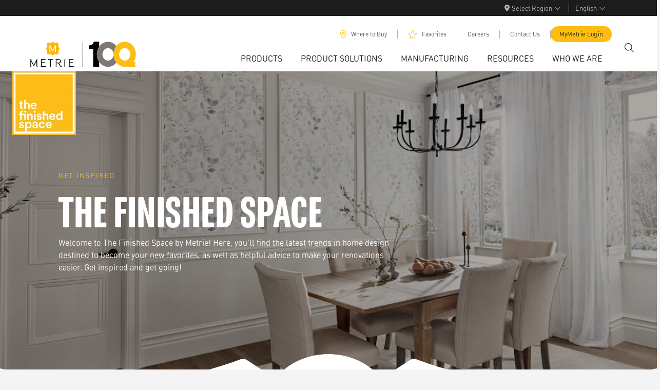

--- FILE ---
content_type: text/html; charset=utf-8
request_url: https://www.metrie.com/the-finished-space
body_size: 25311
content:
<!DOCTYPE html><html lang="en"><head><meta charSet="utf-8" data-next-head=""/><meta name="viewport" content="width=device-width" data-next-head=""/><title data-next-head="">Metrie | The Finished Space</title><meta property="og:title" content="Metrie | The Finished Space" data-next-head=""/><meta property="og:description" content="The Finished Space blog by Metrie features trim and moulding inspiration to spark ideas and help you transform your rooms." data-next-head=""/><meta name="description" content="The Finished Space blog by Metrie features trim and moulding inspiration to spark ideas and help you transform your rooms." data-next-head=""/><meta name="google-site-verification" content="gB_-9yFBsZEha00n2Ed7WjDkr3a6bJp_WPJN93SbBgg" data-next-head=""/><link rel="alternate" hrefLang="fr-CA" href="https://www.metrie.com/fr/fr-the-finished-space" data-next-head=""/><link rel="alternate" hrefLang="en-US" href="https://www.metrie.com/the-finished-space" data-next-head=""/><meta name="have-i-been-pwned-verification" value="0a927bef5d00f031b30c8eedafd4bed9"/><link rel="preconnect" href="https://use.typekit.net"/><link rel="preload" href="https://use.typekit.net/af/14599e/00000000000000007735b2de/30/l?primer=7cdcb44be4a7db8877ffa5c0007b8dd865b3bbc383831fe2ea177f62257a9191&amp;fvd=i9&amp;v=3" as="font" type="font/woff2" crossorigin="anonymous"/><link rel="preload" href="https://use.typekit.net/af/8ebe3e/00000000000000007735b2e2/30/l?primer=7cdcb44be4a7db8877ffa5c0007b8dd865b3bbc383831fe2ea177f62257a9191&amp;fvd=i5&amp;v=3" as="font" type="font/woff2" crossorigin="anonymous"/><link rel="preload" href="https://use.typekit.net/af/d7dd3a/00000000000000007735b2e9/30/l?primer=7cdcb44be4a7db8877ffa5c0007b8dd865b3bbc383831fe2ea177f62257a9191&amp;fvd=n5&amp;v=3" as="font" type="font/woff2" crossorigin="anonymous"/><link rel="preload" href="/_next/static/css/00990bf88167fb58.css" as="style"/><link rel="preload" href="/_next/static/css/b5fafbb1b4a4749a.css" as="style"/><link rel="preload" href="/_next/static/css/695233bff59d64b9.css" as="style"/><link rel="preload" href="/_next/static/css/a075acb4ee76b713.css" as="style"/><style type="text/css">@font-face{
                    font-family:"DIN Round W05 Regular";
                    src:local('DIN Round W05 Regular'),url("/fonts/FFDINRoundProRegular.woff2") format("woff2"),url("/fonts/FFDINRoundProRegular.woff") format("woff");
                    font-display:swap;
                }
                    @font-face{
                    font-family:"DIN Round W05 Medium";
                    src:local('DIN Round W05 Medium'),url("/fonts/FFDINRoundProMedium.woff2") format("woff2"),url("/fonts/FFDINRoundProMedium.woff") format("woff");
                    font-display:swap;
                }</style><link rel="stylesheet" href="/_next/static/css/00990bf88167fb58.css" data-n-g=""/><link rel="stylesheet" href="/_next/static/css/b5fafbb1b4a4749a.css" data-n-p=""/><link rel="stylesheet" href="/_next/static/css/695233bff59d64b9.css" data-n-p=""/><link rel="stylesheet" href="/_next/static/css/a075acb4ee76b713.css" data-n-p=""/><noscript data-n-css=""></noscript><script defer="" noModule="" src="/_next/static/chunks/polyfills-42372ed130431b0a.js"></script><script src="/_next/static/chunks/webpack-d4e4fc3fe9e0457b.js" defer=""></script><script src="/_next/static/chunks/framework-483ae9768bee572f.js" defer=""></script><script src="/_next/static/chunks/main-f2d0ed7d795ced3a.js" defer=""></script><script src="/_next/static/chunks/pages/_app-e42320f1a72dde5d.js" defer=""></script><script src="/_next/static/chunks/8776cac6-258b316339c67534.js" defer=""></script><script src="/_next/static/chunks/1466-257897ba7f5f8e70.js" defer=""></script><script src="/_next/static/chunks/8686-0de4fad7780f2025.js" defer=""></script><script src="/_next/static/chunks/3364-c153079c3ef54c64.js" defer=""></script><script src="/_next/static/chunks/9138-4d18f648ac0929d8.js" defer=""></script><script src="/_next/static/chunks/1274-45e1df70a44d61b9.js" defer=""></script><script src="/_next/static/chunks/334-806993a83422d472.js" defer=""></script><script src="/_next/static/chunks/5256-05111c89cf41050a.js" defer=""></script><script src="/_next/static/chunks/9295-385fac859b7a1487.js" defer=""></script><script src="/_next/static/chunks/967-df46493de7ee6a06.js" defer=""></script><script src="/_next/static/chunks/pages/the-finished-space-6c090f7bf2b50b64.js" defer=""></script><script src="/_next/static/-YhjsAQGEX4sXN7Bp20Xv/_buildManifest.js" defer=""></script><script src="/_next/static/-YhjsAQGEX4sXN7Bp20Xv/_ssgManifest.js" defer=""></script></head><body><link rel="preload" as="image" imageSrcSet="/_next/static/media/MET-cen-logo.b171440a.svg 640w, /_next/static/media/MET-cen-logo.b171440a.svg 750w, /_next/static/media/MET-cen-logo.b171440a.svg 828w, /_next/static/media/MET-cen-logo.b171440a.svg 1080w, /_next/static/media/MET-cen-logo.b171440a.svg 1200w, /_next/static/media/MET-cen-logo.b171440a.svg 1920w, /_next/static/media/MET-cen-logo.b171440a.svg 2048w, /_next/static/media/MET-cen-logo.b171440a.svg 3840w" imageSizes="100vw"/><link rel="preload" as="image" href="https://images.ctfassets.net/icm6aedy07oo/5b2KN3nIhbi5XZvycKHacv/c09978c08d59af8945ac3de9b1e6b516/Traditional_DiningRoom_WIDE_Alt.jpg?fm=webp&amp;q=75&amp;w=1600&amp;h=600"/><div id="__next"><style>
      #nprogress {
        pointer-events: none;
      }
      #nprogress .bar {
        background: #febd11;
        position: fixed;
        z-index: 9999;
        top: 0;
        left: 0;
        width: 100%;
        height: 5px;
      }
      #nprogress .peg {
        display: block;
        position: absolute;
        right: 0px;
        width: 100px;
        height: 100%;
        box-shadow: 0 0 10px #febd11, 0 0 5px #febd11;
        opacity: 1;
        -webkit-transform: rotate(3deg) translate(0px, -4px);
        -ms-transform: rotate(3deg) translate(0px, -4px);
        transform: rotate(3deg) translate(0px, -4px);
      }
      #nprogress .spinner {
        display: block;
        position: fixed;
        z-index: 1031;
        top: 15px;
        right: 15px;
      }
      #nprogress .spinner-icon {
        width: 18px;
        height: 18px;
        box-sizing: border-box;
        border: solid 2px transparent;
        border-top-color: #febd11;
        border-left-color: #febd11;
        border-radius: 50%;
        -webkit-animation: nprogresss-spinner 400ms linear infinite;
        animation: nprogress-spinner 400ms linear infinite;
      }
      .nprogress-custom-parent {
        overflow: hidden;
        position: relative;
      }
      .nprogress-custom-parent #nprogress .spinner,
      .nprogress-custom-parent #nprogress .bar {
        position: absolute;
      }
      @-webkit-keyframes nprogress-spinner {
        0% {
          -webkit-transform: rotate(0deg);
        }
        100% {
          -webkit-transform: rotate(360deg);
        }
      }
      @keyframes nprogress-spinner {
        0% {
          transform: rotate(0deg);
        }
        100% {
          transform: rotate(360deg);
        }
      }
    </style><div class="wrapper page" id="page-wrapper"><div class=""><div><div class="LocaleSelection_root__GN18P"><div class="LocaleSelection_wrapper__WH34N"><div class="LocaleSelection_menu__Ku3rX"><div class="dropdown"><button class="RegionalityDropdown_cta__u27p1 dropdown-toggle" id="regionality-select" aria-expanded="false"><span><svg aria-hidden="true" focusable="false" data-prefix="fas" data-icon="location-dot" class="svg-inline--fa fa-location-dot " role="img" xmlns="http://www.w3.org/2000/svg" viewBox="0 0 384 512" style="font-size:13px;margin-right:4px"><path fill="currentColor" d="M215.7 499.2C267 435 384 279.4 384 192C384 86 298 0 192 0S0 86 0 192c0 87.4 117 243 168.3 307.2c12.3 15.3 35.1 15.3 47.4 0zM192 128a64 64 0 1 1 0 128 64 64 0 1 1 0-128z"></path></svg></span><span class="RegionalityDropdown_label__AwbMR"></span><span><svg aria-hidden="true" focusable="false" data-prefix="fal" data-icon="chevron-down" class="svg-inline--fa fa-chevron-down " role="img" xmlns="http://www.w3.org/2000/svg" viewBox="0 0 512 512" style="font-size:13px;margin-left:4px"><path fill="currentColor" d="M267.3 395.3c-6.2 6.2-16.4 6.2-22.6 0l-192-192c-6.2-6.2-6.2-16.4 0-22.6s16.4-6.2 22.6 0L256 361.4 436.7 180.7c6.2-6.2 16.4-6.2 22.6 0s6.2 16.4 0 22.6l-192 192z"></path></svg></span></button></div></div><div class="LocaleSelection_languageMenu__29bNz"><div class="hasSelection dropdown"><button class="dropdown-toggle" id="metrie-language-select" aria-expanded="false">English<svg aria-hidden="true" focusable="false" data-prefix="fal" data-icon="chevron-down" class="svg-inline--fa fa-chevron-down " role="img" xmlns="http://www.w3.org/2000/svg" viewBox="0 0 512 512" style="font-size:13px;margin-left:4px"><path fill="currentColor" d="M267.3 395.3c-6.2 6.2-16.4 6.2-22.6 0l-192-192c-6.2-6.2-6.2-16.4 0-22.6s16.4-6.2 22.6 0L256 361.4 436.7 180.7c6.2-6.2 16.4-6.2 22.6 0s6.2 16.4 0 22.6l-192 192z"></path></svg></button></div></div></div></div></div><div class="MobileMenu_root__4Lt2V"><div class="MobileMenu_layout__WGszc" style="height:auto"><div class="MobileMenu_menu__pIW3a"><a class="Logo_logo__GAgEZ" href="/"><span style="box-sizing:border-box;display:block;overflow:hidden;width:initial;height:initial;background:none;opacity:1;border:0;margin:0;padding:0;position:relative"><span style="box-sizing:border-box;display:block;width:initial;height:initial;background:none;opacity:1;border:0;margin:0;padding:0;padding-top:21.843003412969285%"></span><img alt="Metrie.com" sizes="100vw" srcSet="/_next/static/media/MET-cen-logo.b171440a.svg 640w, /_next/static/media/MET-cen-logo.b171440a.svg 750w, /_next/static/media/MET-cen-logo.b171440a.svg 828w, /_next/static/media/MET-cen-logo.b171440a.svg 1080w, /_next/static/media/MET-cen-logo.b171440a.svg 1200w, /_next/static/media/MET-cen-logo.b171440a.svg 1920w, /_next/static/media/MET-cen-logo.b171440a.svg 2048w, /_next/static/media/MET-cen-logo.b171440a.svg 3840w" src="/_next/static/media/MET-cen-logo.b171440a.svg" decoding="async" data-nimg="responsive" style="position:absolute;top:0;left:0;bottom:0;right:0;box-sizing:border-box;padding:0;border:none;margin:auto;display:block;width:0;height:0;min-width:100%;max-width:100%;min-height:100%;max-height:100%"/></span></a><button class="rounded-circle d-flex align-items-center justify-content-center HamburgerIcon_menuButton__cp2KM" aria-label="Menu"><svg aria-hidden="true" focusable="false" data-prefix="fal" data-icon="xmark" class="svg-inline--fa fa-xmark HamburgerIcon_menuIcon__S_1Ki" role="img" xmlns="http://www.w3.org/2000/svg" viewBox="0 0 384 512"><path fill="currentColor" d="M324.5 411.1c6.2 6.2 16.4 6.2 22.6 0s6.2-16.4 0-22.6L214.6 256 347.1 123.5c6.2-6.2 6.2-16.4 0-22.6s-16.4-6.2-22.6 0L192 233.4 59.6 100.9c-6.2-6.2-16.4-6.2-22.6 0s-6.2 16.4 0 22.6L169.4 256 36.9 388.5c-6.2 6.2-6.2 16.4 0 22.6s16.4 6.2 22.6 0L192 278.6 324.5 411.1z"></path></svg><svg aria-hidden="true" focusable="false" data-prefix="fal" data-icon="bars" class="svg-inline--fa fa-bars HamburgerIcon_show__pSF1z HamburgerIcon_menuIcon__S_1Ki" role="img" xmlns="http://www.w3.org/2000/svg" viewBox="0 0 448 512"><path fill="currentColor" d="M0 80c0-8.8 7.2-16 16-16l416 0c8.8 0 16 7.2 16 16s-7.2 16-16 16L16 96C7.2 96 0 88.8 0 80zM0 240c0-8.8 7.2-16 16-16l416 0c8.8 0 16 7.2 16 16s-7.2 16-16 16L16 256c-8.8 0-16-7.2-16-16zM448 400c0 8.8-7.2 16-16 16L16 416c-8.8 0-16-7.2-16-16s7.2-16 16-16l416 0c8.8 0 16 7.2 16 16z"></path></svg></button></div><div class="MenuContent_content__wJJR2"><div class="MobileSearch_mobileSearch__F6V29"><div id="SearchPanelInput" class="SearchInput_searchBox__RYgJe rounded-lg d-flex"><input class="SearchInput_searchInput__9i92t" placeholder="How can we help you?" value=""/><button class="SearchInput_submitButton__FiEIT" aria-label="Submit"><svg aria-hidden="true" focusable="false" data-prefix="fal" data-icon="arrow-right" class="svg-inline--fa fa-arrow-right " role="img" xmlns="http://www.w3.org/2000/svg" viewBox="0 0 448 512"><path fill="currentColor" d="M443.3 267.3c6.2-6.2 6.2-16.4 0-22.6l-176-176c-6.2-6.2-16.4-6.2-22.6 0s-6.2 16.4 0 22.6L393.4 240 16 240c-8.8 0-16 7.2-16 16s7.2 16 16 16l377.4 0L244.7 420.7c-6.2 6.2-6.2 16.4 0 22.6s16.4 6.2 22.6 0l176-176z"></path></svg></button></div></div><div class="MenuSections_sections__vHBSW"><div class="accordion"><div class="accordion-item"><button type="button" class="MenuSections_sectionHeader__hZZod" aria-label="Menu Toggle">Products<svg aria-hidden="true" focusable="false" data-prefix="fas" data-icon="chevron-right" class="svg-inline--fa fa-chevron-right MenuSections_icon__v7_xu" role="img" xmlns="http://www.w3.org/2000/svg" viewBox="0 0 320 512"><path fill="currentColor" d="M310.6 233.4c12.5 12.5 12.5 32.8 0 45.3l-192 192c-12.5 12.5-32.8 12.5-45.3 0s-12.5-32.8 0-45.3L242.7 256 73.4 86.6c-12.5-12.5-12.5-32.8 0-45.3s32.8-12.5 45.3 0l192 192z"></path></svg></button><div class="accordion-collapse collapse"><div class="accordion-body"><a href="#" class="MenuSections_closeAccordionLink__1EpUK"><svg aria-hidden="true" focusable="false" data-prefix="fal" data-icon="chevron-left" class="svg-inline--fa fa-chevron-left " role="img" xmlns="http://www.w3.org/2000/svg" viewBox="0 0 320 512"><path fill="currentColor" d="M20.7 267.3c-6.2-6.2-6.2-16.4 0-22.6l192-192c6.2-6.2 16.4-6.2 22.6 0s6.2 16.4 0 22.6L54.6 256 235.3 436.7c6.2 6.2 6.2 16.4 0 22.6s-16.4 6.2-22.6 0l-192-192z"></path></svg><span class="px-2">Products</span></a><div class=""><h2 class="MegaNavColShared_columnTitle__e1wP8" aria-hidden="false">Browse Our Products</h2><ul class="MegaNavColShared_list__40r1a"></ul></div></div></div></div><div class="accordion-item"><button type="button" class="MenuSections_sectionHeader__hZZod" aria-label="Menu Toggle">Product Solutions<svg aria-hidden="true" focusable="false" data-prefix="fas" data-icon="chevron-right" class="svg-inline--fa fa-chevron-right MenuSections_icon__v7_xu" role="img" xmlns="http://www.w3.org/2000/svg" viewBox="0 0 320 512"><path fill="currentColor" d="M310.6 233.4c12.5 12.5 12.5 32.8 0 45.3l-192 192c-12.5 12.5-32.8 12.5-45.3 0s-12.5-32.8 0-45.3L242.7 256 73.4 86.6c-12.5-12.5-12.5-32.8 0-45.3s32.8-12.5 45.3 0l192 192z"></path></svg></button><div class="accordion-collapse collapse"><div class="accordion-body"><a href="#" class="MenuSections_closeAccordionLink__1EpUK"><svg aria-hidden="true" focusable="false" data-prefix="fal" data-icon="chevron-left" class="svg-inline--fa fa-chevron-left " role="img" xmlns="http://www.w3.org/2000/svg" viewBox="0 0 320 512"><path fill="currentColor" d="M20.7 267.3c-6.2-6.2-6.2-16.4 0-22.6l192-192c6.2-6.2 16.4-6.2 22.6 0s6.2 16.4 0 22.6L54.6 256 235.3 436.7c6.2 6.2 6.2 16.4 0 22.6s-16.4 6.2-22.6 0l-192-192z"></path></svg><span class="px-2">Product Solutions</span></a><div class=""><h2 class="MegaNavColShared_columnTitle__e1wP8" aria-hidden="false">Solutions for your every need</h2><ul class="MegaNavColShared_list__40r1a"></ul></div><div class=""><h2 class="MegaNavColShared_columnTitle__e1wP8" aria-hidden="false">Door Solutions</h2><ul class="MegaNavColShared_list__40r1a"></ul></div></div></div></div><div class="accordion-item"><button type="button" class="MenuSections_sectionHeader__hZZod" aria-label="Menu Toggle">Manufacturing<svg aria-hidden="true" focusable="false" data-prefix="fas" data-icon="chevron-right" class="svg-inline--fa fa-chevron-right MenuSections_icon__v7_xu" role="img" xmlns="http://www.w3.org/2000/svg" viewBox="0 0 320 512"><path fill="currentColor" d="M310.6 233.4c12.5 12.5 12.5 32.8 0 45.3l-192 192c-12.5 12.5-32.8 12.5-45.3 0s-12.5-32.8 0-45.3L242.7 256 73.4 86.6c-12.5-12.5-12.5-32.8 0-45.3s32.8-12.5 45.3 0l192 192z"></path></svg></button><div class="accordion-collapse collapse"><div class="accordion-body"><a href="#" class="MenuSections_closeAccordionLink__1EpUK"><svg aria-hidden="true" focusable="false" data-prefix="fal" data-icon="chevron-left" class="svg-inline--fa fa-chevron-left " role="img" xmlns="http://www.w3.org/2000/svg" viewBox="0 0 320 512"><path fill="currentColor" d="M20.7 267.3c-6.2-6.2-6.2-16.4 0-22.6l192-192c6.2-6.2 16.4-6.2 22.6 0s6.2 16.4 0 22.6L54.6 256 235.3 436.7c6.2 6.2 6.2 16.4 0 22.6s-16.4 6.2-22.6 0l-192-192z"></path></svg><span class="px-2">Manufacturing</span></a><div class=""><h2 class="MegaNavColShared_columnTitle__e1wP8" aria-hidden="false"> Manufacturing At Metrie</h2><ul class="MegaNavColShared_list__40r1a"></ul></div><div class=""><h2 class="MegaNavColShared_columnTitle__e1wP8" aria-hidden="false"> Our Partners</h2><ul class="MegaNavColShared_list__40r1a"></ul></div></div></div></div><div class="accordion-item"><button type="button" class="MenuSections_sectionHeader__hZZod" aria-label="Menu Toggle">Resources<svg aria-hidden="true" focusable="false" data-prefix="fas" data-icon="chevron-right" class="svg-inline--fa fa-chevron-right MenuSections_icon__v7_xu" role="img" xmlns="http://www.w3.org/2000/svg" viewBox="0 0 320 512"><path fill="currentColor" d="M310.6 233.4c12.5 12.5 12.5 32.8 0 45.3l-192 192c-12.5 12.5-32.8 12.5-45.3 0s-12.5-32.8 0-45.3L242.7 256 73.4 86.6c-12.5-12.5-12.5-32.8 0-45.3s32.8-12.5 45.3 0l192 192z"></path></svg></button><div class="accordion-collapse collapse"><div class="accordion-body"><a href="#" class="MenuSections_closeAccordionLink__1EpUK"><svg aria-hidden="true" focusable="false" data-prefix="fal" data-icon="chevron-left" class="svg-inline--fa fa-chevron-left " role="img" xmlns="http://www.w3.org/2000/svg" viewBox="0 0 320 512"><path fill="currentColor" d="M20.7 267.3c-6.2-6.2-6.2-16.4 0-22.6l192-192c6.2-6.2 16.4-6.2 22.6 0s6.2 16.4 0 22.6L54.6 256 235.3 436.7c6.2 6.2 6.2 16.4 0 22.6s-16.4 6.2-22.6 0l-192-192z"></path></svg><span class="px-2">Resources</span></a><div class=""><h2 class="MegaNavColShared_columnTitle__e1wP8" aria-hidden="false">Resources and Documents</h2><ul class="MegaNavColShared_list__40r1a"></ul></div><div class=""><h2 class="MegaNavColShared_columnTitle__e1wP8" aria-hidden="false">Learning Centre</h2><ul class="MegaNavColShared_list__40r1a"></ul></div></div></div></div><div class="accordion-item"><button type="button" class="MenuSections_sectionHeader__hZZod" aria-label="Menu Toggle">Who We Are<svg aria-hidden="true" focusable="false" data-prefix="fas" data-icon="chevron-right" class="svg-inline--fa fa-chevron-right MenuSections_icon__v7_xu" role="img" xmlns="http://www.w3.org/2000/svg" viewBox="0 0 320 512"><path fill="currentColor" d="M310.6 233.4c12.5 12.5 12.5 32.8 0 45.3l-192 192c-12.5 12.5-32.8 12.5-45.3 0s-12.5-32.8 0-45.3L242.7 256 73.4 86.6c-12.5-12.5-12.5-32.8 0-45.3s32.8-12.5 45.3 0l192 192z"></path></svg></button><div class="accordion-collapse collapse"><div class="accordion-body"><a href="#" class="MenuSections_closeAccordionLink__1EpUK"><svg aria-hidden="true" focusable="false" data-prefix="fal" data-icon="chevron-left" class="svg-inline--fa fa-chevron-left " role="img" xmlns="http://www.w3.org/2000/svg" viewBox="0 0 320 512"><path fill="currentColor" d="M20.7 267.3c-6.2-6.2-6.2-16.4 0-22.6l192-192c6.2-6.2 16.4-6.2 22.6 0s6.2 16.4 0 22.6L54.6 256 235.3 436.7c6.2 6.2 6.2 16.4 0 22.6s-16.4 6.2-22.6 0l-192-192z"></path></svg><span class="px-2">Who We Are</span></a><div class=""><h2 class="MegaNavColShared_columnTitle__e1wP8" aria-hidden="false"> About Us</h2><ul class="MegaNavColShared_list__40r1a"></ul></div><div class=""><h2 class="MegaNavColShared_columnTitle__e1wP8" aria-hidden="false"> Careers and News</h2><ul class="MegaNavColShared_list__40r1a"></ul></div></div></div></div></div></div><div class="SubMenu_subMenu__hmfqy"><a class="SubMenu_navItem__Tlr3W" href="/where-to-buy">Where to Buy</a><a class="SubMenu_navItem__Tlr3W" href="/favorites">Favorites</a><a class="SubMenu_navItem__Tlr3W" href="/careers">Careers</a><a class="SubMenu_navItem__Tlr3W" href="/contact-us">Contact Us</a><a target="_blank" class="SubMenu_navItem__Tlr3W" href="https://mymetrie.com/">MyMetrie Login</a></div><div class="LocaleSelection_root__GN18P"><div class="LocaleSelection_wrapper__WH34N"><div class="LocaleSelection_menu__Ku3rX"><div class="dropdown"><button class="RegionalityDropdown_cta__u27p1 dropdown-toggle" id="regionality-select" aria-expanded="false"><span><svg aria-hidden="true" focusable="false" data-prefix="fas" data-icon="location-dot" class="svg-inline--fa fa-location-dot " role="img" xmlns="http://www.w3.org/2000/svg" viewBox="0 0 384 512" style="font-size:13px;margin-right:4px"><path fill="currentColor" d="M215.7 499.2C267 435 384 279.4 384 192C384 86 298 0 192 0S0 86 0 192c0 87.4 117 243 168.3 307.2c12.3 15.3 35.1 15.3 47.4 0zM192 128a64 64 0 1 1 0 128 64 64 0 1 1 0-128z"></path></svg></span><span class="RegionalityDropdown_label__AwbMR"></span><span><svg aria-hidden="true" focusable="false" data-prefix="fal" data-icon="chevron-down" class="svg-inline--fa fa-chevron-down " role="img" xmlns="http://www.w3.org/2000/svg" viewBox="0 0 512 512" style="font-size:13px;margin-left:4px"><path fill="currentColor" d="M267.3 395.3c-6.2 6.2-16.4 6.2-22.6 0l-192-192c-6.2-6.2-6.2-16.4 0-22.6s16.4-6.2 22.6 0L256 361.4 436.7 180.7c6.2-6.2 16.4-6.2 22.6 0s6.2 16.4 0 22.6l-192 192z"></path></svg></span></button></div></div><div class="LocaleSelection_languageMenu__29bNz"><div class="hasSelection dropdown"><button class="dropdown-toggle" id="metrie-language-select" aria-expanded="false">English<svg aria-hidden="true" focusable="false" data-prefix="fal" data-icon="chevron-down" class="svg-inline--fa fa-chevron-down " role="img" xmlns="http://www.w3.org/2000/svg" viewBox="0 0 512 512" style="font-size:13px;margin-left:4px"><path fill="currentColor" d="M267.3 395.3c-6.2 6.2-16.4 6.2-22.6 0l-192-192c-6.2-6.2-6.2-16.4 0-22.6s16.4-6.2 22.6 0L256 361.4 436.7 180.7c6.2-6.2 16.4-6.2 22.6 0s6.2 16.4 0 22.6l-192 192z"></path></svg></button></div></div></div></div></div></div></div></div><div class="content-wrap"><div class="container-fluid"><div class="row"><div class="hero_wrapper__xT5OJ"><div class="hero_hero__fX6TY hero_hero_overlay__Ja1OC "><div class="hero_finishedSpaceLogo__Z159P"><span style="box-sizing:border-box;display:block;overflow:hidden;width:initial;height:initial;background:none;opacity:1;border:0;margin:0;padding:0;position:absolute;top:0;left:0;bottom:0;right:0"><img alt="The Finished Space Logo" src="[data-uri]" decoding="async" data-nimg="fill" style="position:absolute;top:0;left:0;bottom:0;right:0;box-sizing:border-box;padding:0;border:none;margin:auto;display:block;width:0;height:0;min-width:100%;max-width:100%;min-height:100%;max-height:100%"/><noscript><img alt="The Finished Space Logo" loading="lazy" decoding="async" data-nimg="fill" style="position:absolute;top:0;left:0;bottom:0;right:0;box-sizing:border-box;padding:0;border:none;margin:auto;display:block;width:0;height:0;min-width:100%;max-width:100%;min-height:100%;max-height:100%" sizes="100vw" srcSet="/_next/image?url=%2F_next%2Fstatic%2Fmedia%2Ffinished-space.7abe7ee8.png&amp;w=640&amp;q=75 640w, /_next/image?url=%2F_next%2Fstatic%2Fmedia%2Ffinished-space.7abe7ee8.png&amp;w=750&amp;q=75 750w, /_next/image?url=%2F_next%2Fstatic%2Fmedia%2Ffinished-space.7abe7ee8.png&amp;w=828&amp;q=75 828w, /_next/image?url=%2F_next%2Fstatic%2Fmedia%2Ffinished-space.7abe7ee8.png&amp;w=1080&amp;q=75 1080w, /_next/image?url=%2F_next%2Fstatic%2Fmedia%2Ffinished-space.7abe7ee8.png&amp;w=1200&amp;q=75 1200w, /_next/image?url=%2F_next%2Fstatic%2Fmedia%2Ffinished-space.7abe7ee8.png&amp;w=1920&amp;q=75 1920w, /_next/image?url=%2F_next%2Fstatic%2Fmedia%2Ffinished-space.7abe7ee8.png&amp;w=2048&amp;q=75 2048w, /_next/image?url=%2F_next%2Fstatic%2Fmedia%2Ffinished-space.7abe7ee8.png&amp;w=3840&amp;q=75 3840w" src="/_next/image?url=%2F_next%2Fstatic%2Fmedia%2Ffinished-space.7abe7ee8.png&amp;w=3840&amp;q=75"/></noscript></span></div><div class="col"><div class="hero_content_left__7cCOW"><div class="h3 hero_kicker__yKBtZ yellow">Get Inspired</div><h1 class="hero_headline__tmAfv hero_noBottomMargin__fOE8G
										white"><p>The Finished Space</p></h1><div class="white"><p>Welcome to The Finished Space by Metrie! Here, you&#x27;ll find the latest trends in home design destined to become your new favorites, as well as helpful advice to make your renovations easier. Get inspired and get going! 

<!-- -->

</p></div></div></div><span style="box-sizing:border-box;display:block;overflow:hidden;width:initial;height:initial;background:none;opacity:1;border:0;margin:0;padding:0;position:absolute;top:0;left:0;bottom:0;right:0"><img alt="Learn and Get Inspired - The Finished Space Blog Landing Page - Hero" src="https://images.ctfassets.net/icm6aedy07oo/5b2KN3nIhbi5XZvycKHacv/c09978c08d59af8945ac3de9b1e6b516/Traditional_DiningRoom_WIDE_Alt.jpg?fm=webp&amp;q=75&amp;w=1600&amp;h=600" decoding="async" data-nimg="fill" class="hero_background__GZ4xV" style="position:absolute;top:0;left:0;bottom:0;right:0;box-sizing:border-box;padding:0;border:none;margin:auto;display:block;width:0;height:0;min-width:100%;max-width:100%;min-height:100%;max-height:100%"/></span><div class="hero_svgWrapper__atuBz"><svg viewBox="0 0 1440 60" class="hero_svgContent__a_c78" preserveAspectRatio="xMinYMin meet"><path d="M0,70H1440V29.58c-248.37,54.06-404,28.56-528.72-18.11a16.22,16.22,0,0,0-14.48,1.59L841.68,48.82a8.93,8.93,0,0,1-11.63-1.67C796.6,8.6,747.13,0,720,0S643.4,8.6,610,47.15a8.93,8.93,0,0,1-11.63,1.67L543.2,13.06a16.22,16.22,0,0,0-14.48-1.59C404,58.14,248.37,83.64,0,29.58Z"></path></svg></div></div></div></div></div><section style="z-index:0" class="UtilityWrapper_root__p5NNX UtilityWrapper_small__tL8ve UtilityWrapper_width-100__IEAzw"><div class="container"><div class="row"><div class="col"><div class="SectionDivider_sdivider__4kTK5"><div class="SectionDivider_contentWrap__OKkfd"><div><div class="SectionDivider_kicker__GA38B">Find Your Inspiration</div><div class="SectionDivider_contentHeadline__FZStB"><p>Browse our entire collection of content, or use the filters to refine your search.</p></div></div><div class=""></div></div><hr/></div></div></div></div></section><div class="mt-5 pt-2 mb-5 container"><div class="row"><div class="col-xl-3 col-lg-3"></div><div class="col-xl-9 col-lg-9"><div class="BlogPosts_root__rZyhn container-fluid"><div class="row row-cols-lg-3 row-cols-sm-1 row-cols-1"><div class="mb-4 col"><div class="ArticleCard_isFluid__ZqRLb ArticleCard_root__4rrjG"><a class="ArticleCard-Image ArticleCard_image__fyb3f" aria-label="article" href="/the-finished-space/en-blog-minimalist-crown-molding"><span style="box-sizing:border-box;display:block;overflow:hidden;width:initial;height:initial;background:none;opacity:1;border:0;margin:0;padding:0;position:absolute;top:0;left:0;bottom:0;right:0"><img alt="" src="[data-uri]" decoding="async" data-nimg="fill" style="position:absolute;top:0;left:0;bottom:0;right:0;box-sizing:border-box;padding:0;border:none;margin:auto;display:block;width:0;height:0;min-width:100%;max-width:100%;min-height:100%;max-height:100%;object-fit:cover"/><noscript><img alt="" loading="lazy" decoding="async" data-nimg="fill" style="position:absolute;top:0;left:0;bottom:0;right:0;box-sizing:border-box;padding:0;border:none;margin:auto;display:block;width:0;height:0;min-width:100%;max-width:100%;min-height:100%;max-height:100%;object-fit:cover" sizes="100vw" srcSet="/_next/image?url=https%3A%2F%2Fdownloads.ctfassets.net%2Ficm6aedy07oo%2F7bnZZecpDsMDdf4J4c7h6K%2F9676db3474e0a965f894382ca5e033e1%2FMinimal_LivingRoom_WIDE.jpg&amp;w=640&amp;q=75 640w, /_next/image?url=https%3A%2F%2Fdownloads.ctfassets.net%2Ficm6aedy07oo%2F7bnZZecpDsMDdf4J4c7h6K%2F9676db3474e0a965f894382ca5e033e1%2FMinimal_LivingRoom_WIDE.jpg&amp;w=750&amp;q=75 750w, /_next/image?url=https%3A%2F%2Fdownloads.ctfassets.net%2Ficm6aedy07oo%2F7bnZZecpDsMDdf4J4c7h6K%2F9676db3474e0a965f894382ca5e033e1%2FMinimal_LivingRoom_WIDE.jpg&amp;w=828&amp;q=75 828w, /_next/image?url=https%3A%2F%2Fdownloads.ctfassets.net%2Ficm6aedy07oo%2F7bnZZecpDsMDdf4J4c7h6K%2F9676db3474e0a965f894382ca5e033e1%2FMinimal_LivingRoom_WIDE.jpg&amp;w=1080&amp;q=75 1080w, /_next/image?url=https%3A%2F%2Fdownloads.ctfassets.net%2Ficm6aedy07oo%2F7bnZZecpDsMDdf4J4c7h6K%2F9676db3474e0a965f894382ca5e033e1%2FMinimal_LivingRoom_WIDE.jpg&amp;w=1200&amp;q=75 1200w, /_next/image?url=https%3A%2F%2Fdownloads.ctfassets.net%2Ficm6aedy07oo%2F7bnZZecpDsMDdf4J4c7h6K%2F9676db3474e0a965f894382ca5e033e1%2FMinimal_LivingRoom_WIDE.jpg&amp;w=1920&amp;q=75 1920w, /_next/image?url=https%3A%2F%2Fdownloads.ctfassets.net%2Ficm6aedy07oo%2F7bnZZecpDsMDdf4J4c7h6K%2F9676db3474e0a965f894382ca5e033e1%2FMinimal_LivingRoom_WIDE.jpg&amp;w=2048&amp;q=75 2048w, /_next/image?url=https%3A%2F%2Fdownloads.ctfassets.net%2Ficm6aedy07oo%2F7bnZZecpDsMDdf4J4c7h6K%2F9676db3474e0a965f894382ca5e033e1%2FMinimal_LivingRoom_WIDE.jpg&amp;w=3840&amp;q=75 3840w" src="/_next/image?url=https%3A%2F%2Fdownloads.ctfassets.net%2Ficm6aedy07oo%2F7bnZZecpDsMDdf4J4c7h6K%2F9676db3474e0a965f894382ca5e033e1%2FMinimal_LivingRoom_WIDE.jpg&amp;w=3840&amp;q=75"/></noscript></span></a><div class="ArticleTitle_title__HWIOc"><div>August 26, 2024<div><a class="h3" href="/the-finished-space/en-blog-minimalist-crown-molding">Minimalist Crown Molding: Contemporary Design Ideas</a></div></div></div><div class="my-3"><p>Minimalist crown molding is perfect for those creating a minimalist home design—or for those who want to add elements of simplicity in their home. Let’s take a look at the essential elements of minimalist design and discuss a few contemporary minimalist crown moulding ideas that align with these elements.</p><p>
<!-- -->
</p></div><div class="ArticleCard_ctaWrap__Z0MOk"><span class="ArticleCard_ctaSpace__Gd196"><div><a role="button" tabindex="0" href="/the-finished-space/en-blog-minimalist-crown-molding" class="CTA_root__Px2TF btn btn-primary btn-sm">Read Article</a></div></span><div><button class="CTA_root__Px2TF btn btn-primary btn-sm">Share<span class="ms-2"><svg aria-hidden="true" focusable="false" data-prefix="fal" data-icon="share-nodes" class="svg-inline--fa fa-share-nodes " role="img" xmlns="http://www.w3.org/2000/svg" viewBox="0 0 448 512"><path fill="currentColor" d="M448 112c0 44.2-35.8 80-80 80c-22.9 0-43.6-9.6-58.1-25l-151 75.5c.8 4.4 1.1 8.9 1.1 13.5s-.4 9.1-1.1 13.5l151 75.5c14.6-15.4 35.2-25 58.1-25c44.2 0 80 35.8 80 80s-35.8 80-80 80s-80-35.8-80-80c0-9.7 1.7-19 4.9-27.7L147.2 299.5c-14.3 22-39 36.5-67.2 36.5c-44.2 0-80-35.8-80-80s35.8-80 80-80c28.2 0 52.9 14.5 67.2 36.5l145.7-72.9c-3.2-8.6-4.9-17.9-4.9-27.7c0-44.2 35.8-80 80-80s80 35.8 80 80zM80 304a48 48 0 1 0 0-96 48 48 0 1 0 0 96zM416 112a48 48 0 1 0 -96 0 48 48 0 1 0 96 0zM368 448a48 48 0 1 0 0-96 48 48 0 1 0 0 96z"></path></svg></span></button></div></div></div></div><div class="mb-4 col"><div class="ArticleCard_isFluid__ZqRLb ArticleCard_root__4rrjG"><a class="ArticleCard-Image ArticleCard_image__fyb3f" aria-label="article" href="/the-finished-space/en-blog-farmhouse-window-casing"><span style="box-sizing:border-box;display:block;overflow:hidden;width:initial;height:initial;background:none;opacity:1;border:0;margin:0;padding:0;position:absolute;top:0;left:0;bottom:0;right:0"><img alt="" src="[data-uri]" decoding="async" data-nimg="fill" style="position:absolute;top:0;left:0;bottom:0;right:0;box-sizing:border-box;padding:0;border:none;margin:auto;display:block;width:0;height:0;min-width:100%;max-width:100%;min-height:100%;max-height:100%;object-fit:cover"/><noscript><img alt="" loading="lazy" decoding="async" data-nimg="fill" style="position:absolute;top:0;left:0;bottom:0;right:0;box-sizing:border-box;padding:0;border:none;margin:auto;display:block;width:0;height:0;min-width:100%;max-width:100%;min-height:100%;max-height:100%;object-fit:cover" sizes="100vw" srcSet="/_next/image?url=https%3A%2F%2Fimages.ctfassets.net%2Ficm6aedy07oo%2F1GDFv9JNDJiOvWwtXM2kLc%2F460e7a087993bc74b6748324984f1363%2FMPS-W-Modern-Farmhouse-bty.png&amp;w=640&amp;q=75 640w, /_next/image?url=https%3A%2F%2Fimages.ctfassets.net%2Ficm6aedy07oo%2F1GDFv9JNDJiOvWwtXM2kLc%2F460e7a087993bc74b6748324984f1363%2FMPS-W-Modern-Farmhouse-bty.png&amp;w=750&amp;q=75 750w, /_next/image?url=https%3A%2F%2Fimages.ctfassets.net%2Ficm6aedy07oo%2F1GDFv9JNDJiOvWwtXM2kLc%2F460e7a087993bc74b6748324984f1363%2FMPS-W-Modern-Farmhouse-bty.png&amp;w=828&amp;q=75 828w, /_next/image?url=https%3A%2F%2Fimages.ctfassets.net%2Ficm6aedy07oo%2F1GDFv9JNDJiOvWwtXM2kLc%2F460e7a087993bc74b6748324984f1363%2FMPS-W-Modern-Farmhouse-bty.png&amp;w=1080&amp;q=75 1080w, /_next/image?url=https%3A%2F%2Fimages.ctfassets.net%2Ficm6aedy07oo%2F1GDFv9JNDJiOvWwtXM2kLc%2F460e7a087993bc74b6748324984f1363%2FMPS-W-Modern-Farmhouse-bty.png&amp;w=1200&amp;q=75 1200w, /_next/image?url=https%3A%2F%2Fimages.ctfassets.net%2Ficm6aedy07oo%2F1GDFv9JNDJiOvWwtXM2kLc%2F460e7a087993bc74b6748324984f1363%2FMPS-W-Modern-Farmhouse-bty.png&amp;w=1920&amp;q=75 1920w, /_next/image?url=https%3A%2F%2Fimages.ctfassets.net%2Ficm6aedy07oo%2F1GDFv9JNDJiOvWwtXM2kLc%2F460e7a087993bc74b6748324984f1363%2FMPS-W-Modern-Farmhouse-bty.png&amp;w=2048&amp;q=75 2048w, /_next/image?url=https%3A%2F%2Fimages.ctfassets.net%2Ficm6aedy07oo%2F1GDFv9JNDJiOvWwtXM2kLc%2F460e7a087993bc74b6748324984f1363%2FMPS-W-Modern-Farmhouse-bty.png&amp;w=3840&amp;q=75 3840w" src="/_next/image?url=https%3A%2F%2Fimages.ctfassets.net%2Ficm6aedy07oo%2F1GDFv9JNDJiOvWwtXM2kLc%2F460e7a087993bc74b6748324984f1363%2FMPS-W-Modern-Farmhouse-bty.png&amp;w=3840&amp;q=75"/></noscript></span></a><div class="ArticleTitle_title__HWIOc"><div>August 19, 2024<div><a class="h3" href="/the-finished-space/en-blog-farmhouse-window-casing">Farmhouse Window Casing: Styles &amp; Design Ideas</a></div></div></div><div class="my-3"><p>Are you looking to add a touch of farmhouse charm to your home? If so, farmhouse window casings might be the piece you&#x27;re missing. Let’s take a look at what farmhouse window casings are and how you can use them to improve your home&#x27;s complete aesthetic.</p><p>
<!-- -->
</p></div><div class="ArticleCard_ctaWrap__Z0MOk"><span class="ArticleCard_ctaSpace__Gd196"><div><a role="button" tabindex="0" href="/the-finished-space/en-blog-farmhouse-window-casing" class="CTA_root__Px2TF btn btn-primary btn-sm">Read Article</a></div></span><div><button class="CTA_root__Px2TF btn btn-primary btn-sm">Share<span class="ms-2"><svg aria-hidden="true" focusable="false" data-prefix="fal" data-icon="share-nodes" class="svg-inline--fa fa-share-nodes " role="img" xmlns="http://www.w3.org/2000/svg" viewBox="0 0 448 512"><path fill="currentColor" d="M448 112c0 44.2-35.8 80-80 80c-22.9 0-43.6-9.6-58.1-25l-151 75.5c.8 4.4 1.1 8.9 1.1 13.5s-.4 9.1-1.1 13.5l151 75.5c14.6-15.4 35.2-25 58.1-25c44.2 0 80 35.8 80 80s-35.8 80-80 80s-80-35.8-80-80c0-9.7 1.7-19 4.9-27.7L147.2 299.5c-14.3 22-39 36.5-67.2 36.5c-44.2 0-80-35.8-80-80s35.8-80 80-80c28.2 0 52.9 14.5 67.2 36.5l145.7-72.9c-3.2-8.6-4.9-17.9-4.9-27.7c0-44.2 35.8-80 80-80s80 35.8 80 80zM80 304a48 48 0 1 0 0-96 48 48 0 1 0 0 96zM416 112a48 48 0 1 0 -96 0 48 48 0 1 0 96 0zM368 448a48 48 0 1 0 0-96 48 48 0 1 0 0 96z"></path></svg></span></button></div></div></div></div><div class="mb-4 col"><div class="ArticleCard_isFluid__ZqRLb ArticleCard_root__4rrjG"><a class="ArticleCard-Image ArticleCard_image__fyb3f" aria-label="article" href="/the-finished-space/en-blog-shiplap-bedroom-ideas"><span style="box-sizing:border-box;display:block;overflow:hidden;width:initial;height:initial;background:none;opacity:1;border:0;margin:0;padding:0;position:absolute;top:0;left:0;bottom:0;right:0"><img alt="" src="[data-uri]" decoding="async" data-nimg="fill" style="position:absolute;top:0;left:0;bottom:0;right:0;box-sizing:border-box;padding:0;border:none;margin:auto;display:block;width:0;height:0;min-width:100%;max-width:100%;min-height:100%;max-height:100%;object-fit:cover"/><noscript><img alt="" loading="lazy" decoding="async" data-nimg="fill" style="position:absolute;top:0;left:0;bottom:0;right:0;box-sizing:border-box;padding:0;border:none;margin:auto;display:block;width:0;height:0;min-width:100%;max-width:100%;min-height:100%;max-height:100%;object-fit:cover" sizes="100vw" srcSet="/_next/image?url=https%3A%2F%2Fimages.ctfassets.net%2Ficm6aedy07oo%2F2AoWLJRDfsqhkxlcCuR6yL%2F6be057dc9a0b63341c8be6f4e271f146%2FShiplap_Bedroom_Close_up.png&amp;w=640&amp;q=75 640w, /_next/image?url=https%3A%2F%2Fimages.ctfassets.net%2Ficm6aedy07oo%2F2AoWLJRDfsqhkxlcCuR6yL%2F6be057dc9a0b63341c8be6f4e271f146%2FShiplap_Bedroom_Close_up.png&amp;w=750&amp;q=75 750w, /_next/image?url=https%3A%2F%2Fimages.ctfassets.net%2Ficm6aedy07oo%2F2AoWLJRDfsqhkxlcCuR6yL%2F6be057dc9a0b63341c8be6f4e271f146%2FShiplap_Bedroom_Close_up.png&amp;w=828&amp;q=75 828w, /_next/image?url=https%3A%2F%2Fimages.ctfassets.net%2Ficm6aedy07oo%2F2AoWLJRDfsqhkxlcCuR6yL%2F6be057dc9a0b63341c8be6f4e271f146%2FShiplap_Bedroom_Close_up.png&amp;w=1080&amp;q=75 1080w, /_next/image?url=https%3A%2F%2Fimages.ctfassets.net%2Ficm6aedy07oo%2F2AoWLJRDfsqhkxlcCuR6yL%2F6be057dc9a0b63341c8be6f4e271f146%2FShiplap_Bedroom_Close_up.png&amp;w=1200&amp;q=75 1200w, /_next/image?url=https%3A%2F%2Fimages.ctfassets.net%2Ficm6aedy07oo%2F2AoWLJRDfsqhkxlcCuR6yL%2F6be057dc9a0b63341c8be6f4e271f146%2FShiplap_Bedroom_Close_up.png&amp;w=1920&amp;q=75 1920w, /_next/image?url=https%3A%2F%2Fimages.ctfassets.net%2Ficm6aedy07oo%2F2AoWLJRDfsqhkxlcCuR6yL%2F6be057dc9a0b63341c8be6f4e271f146%2FShiplap_Bedroom_Close_up.png&amp;w=2048&amp;q=75 2048w, /_next/image?url=https%3A%2F%2Fimages.ctfassets.net%2Ficm6aedy07oo%2F2AoWLJRDfsqhkxlcCuR6yL%2F6be057dc9a0b63341c8be6f4e271f146%2FShiplap_Bedroom_Close_up.png&amp;w=3840&amp;q=75 3840w" src="/_next/image?url=https%3A%2F%2Fimages.ctfassets.net%2Ficm6aedy07oo%2F2AoWLJRDfsqhkxlcCuR6yL%2F6be057dc9a0b63341c8be6f4e271f146%2FShiplap_Bedroom_Close_up.png&amp;w=3840&amp;q=75"/></noscript></span></a><div class="ArticleTitle_title__HWIOc"><div>August 12, 2024<div><a class="h3" href="/the-finished-space/en-blog-shiplap-bedroom-ideas">10 Shiplap Bedroom Ideas for Walls and Ceilings</a></div></div></div><div class="my-3"><p>Are you considering adding shiplap to your bedroom design but aren’t sure how to effectively use it? Here are some of the best shiplap bedroom ideas for walls and ceilings.
</p></div><div class="ArticleCard_ctaWrap__Z0MOk"><span class="ArticleCard_ctaSpace__Gd196"><div><a role="button" tabindex="0" href="/the-finished-space/en-blog-shiplap-bedroom-ideas" class="CTA_root__Px2TF btn btn-primary btn-sm">Read Article</a></div></span><div><button class="CTA_root__Px2TF btn btn-primary btn-sm">Share<span class="ms-2"><svg aria-hidden="true" focusable="false" data-prefix="fal" data-icon="share-nodes" class="svg-inline--fa fa-share-nodes " role="img" xmlns="http://www.w3.org/2000/svg" viewBox="0 0 448 512"><path fill="currentColor" d="M448 112c0 44.2-35.8 80-80 80c-22.9 0-43.6-9.6-58.1-25l-151 75.5c.8 4.4 1.1 8.9 1.1 13.5s-.4 9.1-1.1 13.5l151 75.5c14.6-15.4 35.2-25 58.1-25c44.2 0 80 35.8 80 80s-35.8 80-80 80s-80-35.8-80-80c0-9.7 1.7-19 4.9-27.7L147.2 299.5c-14.3 22-39 36.5-67.2 36.5c-44.2 0-80-35.8-80-80s35.8-80 80-80c28.2 0 52.9 14.5 67.2 36.5l145.7-72.9c-3.2-8.6-4.9-17.9-4.9-27.7c0-44.2 35.8-80 80-80s80 35.8 80 80zM80 304a48 48 0 1 0 0-96 48 48 0 1 0 0 96zM416 112a48 48 0 1 0 -96 0 48 48 0 1 0 96 0zM368 448a48 48 0 1 0 0-96 48 48 0 1 0 0 96z"></path></svg></span></button></div></div></div></div><div class="mb-4 col"><div class="ArticleCard_isFluid__ZqRLb ArticleCard_root__4rrjG"><a class="ArticleCard-Image ArticleCard_image__fyb3f" aria-label="article" href="/the-finished-space/en-blog-farmhouse-baseboard-trim"><span style="box-sizing:border-box;display:block;overflow:hidden;width:initial;height:initial;background:none;opacity:1;border:0;margin:0;padding:0;position:absolute;top:0;left:0;bottom:0;right:0"><img alt="" src="[data-uri]" decoding="async" data-nimg="fill" style="position:absolute;top:0;left:0;bottom:0;right:0;box-sizing:border-box;padding:0;border:none;margin:auto;display:block;width:0;height:0;min-width:100%;max-width:100%;min-height:100%;max-height:100%;object-fit:cover"/><noscript><img alt="" loading="lazy" decoding="async" data-nimg="fill" style="position:absolute;top:0;left:0;bottom:0;right:0;box-sizing:border-box;padding:0;border:none;margin:auto;display:block;width:0;height:0;min-width:100%;max-width:100%;min-height:100%;max-height:100%;object-fit:cover" sizes="100vw" srcSet="/_next/image?url=https%3A%2F%2Fimages.ctfassets.net%2Ficm6aedy07oo%2F1GDFv9JNDJiOvWwtXM2kLc%2F460e7a087993bc74b6748324984f1363%2FMPS-W-Modern-Farmhouse-bty.png&amp;w=640&amp;q=75 640w, /_next/image?url=https%3A%2F%2Fimages.ctfassets.net%2Ficm6aedy07oo%2F1GDFv9JNDJiOvWwtXM2kLc%2F460e7a087993bc74b6748324984f1363%2FMPS-W-Modern-Farmhouse-bty.png&amp;w=750&amp;q=75 750w, /_next/image?url=https%3A%2F%2Fimages.ctfassets.net%2Ficm6aedy07oo%2F1GDFv9JNDJiOvWwtXM2kLc%2F460e7a087993bc74b6748324984f1363%2FMPS-W-Modern-Farmhouse-bty.png&amp;w=828&amp;q=75 828w, /_next/image?url=https%3A%2F%2Fimages.ctfassets.net%2Ficm6aedy07oo%2F1GDFv9JNDJiOvWwtXM2kLc%2F460e7a087993bc74b6748324984f1363%2FMPS-W-Modern-Farmhouse-bty.png&amp;w=1080&amp;q=75 1080w, /_next/image?url=https%3A%2F%2Fimages.ctfassets.net%2Ficm6aedy07oo%2F1GDFv9JNDJiOvWwtXM2kLc%2F460e7a087993bc74b6748324984f1363%2FMPS-W-Modern-Farmhouse-bty.png&amp;w=1200&amp;q=75 1200w, /_next/image?url=https%3A%2F%2Fimages.ctfassets.net%2Ficm6aedy07oo%2F1GDFv9JNDJiOvWwtXM2kLc%2F460e7a087993bc74b6748324984f1363%2FMPS-W-Modern-Farmhouse-bty.png&amp;w=1920&amp;q=75 1920w, /_next/image?url=https%3A%2F%2Fimages.ctfassets.net%2Ficm6aedy07oo%2F1GDFv9JNDJiOvWwtXM2kLc%2F460e7a087993bc74b6748324984f1363%2FMPS-W-Modern-Farmhouse-bty.png&amp;w=2048&amp;q=75 2048w, /_next/image?url=https%3A%2F%2Fimages.ctfassets.net%2Ficm6aedy07oo%2F1GDFv9JNDJiOvWwtXM2kLc%2F460e7a087993bc74b6748324984f1363%2FMPS-W-Modern-Farmhouse-bty.png&amp;w=3840&amp;q=75 3840w" src="/_next/image?url=https%3A%2F%2Fimages.ctfassets.net%2Ficm6aedy07oo%2F1GDFv9JNDJiOvWwtXM2kLc%2F460e7a087993bc74b6748324984f1363%2FMPS-W-Modern-Farmhouse-bty.png&amp;w=3840&amp;q=75"/></noscript></span></a><div class="ArticleTitle_title__HWIOc"><div>August 5, 2024<div><a class="h3" href="/the-finished-space/en-blog-farmhouse-baseboard-trim">Farmhouse Baseboard Trim: Styles &amp; Design Inspirations</a></div></div></div><div class="my-3"><p>Trying to spruce up your farmhouse design aesthetic? If so, you’ve come to the perfect place. The best way to improve your farmhouse aesthetic without adding clutter is to install farmhouse baseboard trim. Why? Because although baseboard trim is a seemingly small detail, it has the potential to create a significant impact.</p><p>
</p><p>
</p></div><div class="ArticleCard_ctaWrap__Z0MOk"><span class="ArticleCard_ctaSpace__Gd196"><div><a role="button" tabindex="0" href="/the-finished-space/en-blog-farmhouse-baseboard-trim" class="CTA_root__Px2TF btn btn-primary btn-sm">Read Article</a></div></span><div><button class="CTA_root__Px2TF btn btn-primary btn-sm">Share<span class="ms-2"><svg aria-hidden="true" focusable="false" data-prefix="fal" data-icon="share-nodes" class="svg-inline--fa fa-share-nodes " role="img" xmlns="http://www.w3.org/2000/svg" viewBox="0 0 448 512"><path fill="currentColor" d="M448 112c0 44.2-35.8 80-80 80c-22.9 0-43.6-9.6-58.1-25l-151 75.5c.8 4.4 1.1 8.9 1.1 13.5s-.4 9.1-1.1 13.5l151 75.5c14.6-15.4 35.2-25 58.1-25c44.2 0 80 35.8 80 80s-35.8 80-80 80s-80-35.8-80-80c0-9.7 1.7-19 4.9-27.7L147.2 299.5c-14.3 22-39 36.5-67.2 36.5c-44.2 0-80-35.8-80-80s35.8-80 80-80c28.2 0 52.9 14.5 67.2 36.5l145.7-72.9c-3.2-8.6-4.9-17.9-4.9-27.7c0-44.2 35.8-80 80-80s80 35.8 80 80zM80 304a48 48 0 1 0 0-96 48 48 0 1 0 0 96zM416 112a48 48 0 1 0 -96 0 48 48 0 1 0 96 0zM368 448a48 48 0 1 0 0-96 48 48 0 1 0 0 96z"></path></svg></span></button></div></div></div></div><div class="mb-4 col"><div class="ArticleCard_isFluid__ZqRLb ArticleCard_root__4rrjG"><a class="ArticleCard-Image ArticleCard_image__fyb3f" aria-label="article" href="/the-finished-space/en-blog-shabby-chic-house"><span style="box-sizing:border-box;display:block;overflow:hidden;width:initial;height:initial;background:none;opacity:1;border:0;margin:0;padding:0;position:absolute;top:0;left:0;bottom:0;right:0"><img alt="" src="[data-uri]" decoding="async" data-nimg="fill" style="position:absolute;top:0;left:0;bottom:0;right:0;box-sizing:border-box;padding:0;border:none;margin:auto;display:block;width:0;height:0;min-width:100%;max-width:100%;min-height:100%;max-height:100%;object-fit:cover"/><noscript><img alt="" loading="lazy" decoding="async" data-nimg="fill" style="position:absolute;top:0;left:0;bottom:0;right:0;box-sizing:border-box;padding:0;border:none;margin:auto;display:block;width:0;height:0;min-width:100%;max-width:100%;min-height:100%;max-height:100%;object-fit:cover" sizes="100vw" srcSet="/_next/image?url=https%3A%2F%2Fimages.ctfassets.net%2Ficm6aedy07oo%2F6v8KP7HnyalC4d5a2Cswdy%2F021dde39d869d1d3e7941e5cfeb53f6e%2FShabby_Chic.png&amp;w=640&amp;q=75 640w, /_next/image?url=https%3A%2F%2Fimages.ctfassets.net%2Ficm6aedy07oo%2F6v8KP7HnyalC4d5a2Cswdy%2F021dde39d869d1d3e7941e5cfeb53f6e%2FShabby_Chic.png&amp;w=750&amp;q=75 750w, /_next/image?url=https%3A%2F%2Fimages.ctfassets.net%2Ficm6aedy07oo%2F6v8KP7HnyalC4d5a2Cswdy%2F021dde39d869d1d3e7941e5cfeb53f6e%2FShabby_Chic.png&amp;w=828&amp;q=75 828w, /_next/image?url=https%3A%2F%2Fimages.ctfassets.net%2Ficm6aedy07oo%2F6v8KP7HnyalC4d5a2Cswdy%2F021dde39d869d1d3e7941e5cfeb53f6e%2FShabby_Chic.png&amp;w=1080&amp;q=75 1080w, /_next/image?url=https%3A%2F%2Fimages.ctfassets.net%2Ficm6aedy07oo%2F6v8KP7HnyalC4d5a2Cswdy%2F021dde39d869d1d3e7941e5cfeb53f6e%2FShabby_Chic.png&amp;w=1200&amp;q=75 1200w, /_next/image?url=https%3A%2F%2Fimages.ctfassets.net%2Ficm6aedy07oo%2F6v8KP7HnyalC4d5a2Cswdy%2F021dde39d869d1d3e7941e5cfeb53f6e%2FShabby_Chic.png&amp;w=1920&amp;q=75 1920w, /_next/image?url=https%3A%2F%2Fimages.ctfassets.net%2Ficm6aedy07oo%2F6v8KP7HnyalC4d5a2Cswdy%2F021dde39d869d1d3e7941e5cfeb53f6e%2FShabby_Chic.png&amp;w=2048&amp;q=75 2048w, /_next/image?url=https%3A%2F%2Fimages.ctfassets.net%2Ficm6aedy07oo%2F6v8KP7HnyalC4d5a2Cswdy%2F021dde39d869d1d3e7941e5cfeb53f6e%2FShabby_Chic.png&amp;w=3840&amp;q=75 3840w" src="/_next/image?url=https%3A%2F%2Fimages.ctfassets.net%2Ficm6aedy07oo%2F6v8KP7HnyalC4d5a2Cswdy%2F021dde39d869d1d3e7941e5cfeb53f6e%2FShabby_Chic.png&amp;w=3840&amp;q=75"/></noscript></span></a><div class="ArticleTitle_title__HWIOc"><div>July 23, 2024<div><a class="h3" href="/the-finished-space/en-blog-shabby-chic-house">Shabby Chic House Decor and Style</a></div></div></div><div class="my-3"><p>Dreaming of living in a home that blends comfort, charm, and elegance without breaking the bank? Welcome to the Shabby Chic house decor style! It’s an affordable home decor style that has a variety of colors, layouts, moulding options, window design, doors, furniture ideas—and more! Want to know how you can create a shabby chic home decor? Then keep reading—because we’re about to take an up close look at everything you need to know in this guide.
</p><p>
</p><p>
</p><p>


</p></div><div class="ArticleCard_ctaWrap__Z0MOk"><span class="ArticleCard_ctaSpace__Gd196"><div><a role="button" tabindex="0" href="/the-finished-space/en-blog-shabby-chic-house" class="CTA_root__Px2TF btn btn-primary btn-sm">Read Article</a></div></span><div><button class="CTA_root__Px2TF btn btn-primary btn-sm">Share<span class="ms-2"><svg aria-hidden="true" focusable="false" data-prefix="fal" data-icon="share-nodes" class="svg-inline--fa fa-share-nodes " role="img" xmlns="http://www.w3.org/2000/svg" viewBox="0 0 448 512"><path fill="currentColor" d="M448 112c0 44.2-35.8 80-80 80c-22.9 0-43.6-9.6-58.1-25l-151 75.5c.8 4.4 1.1 8.9 1.1 13.5s-.4 9.1-1.1 13.5l151 75.5c14.6-15.4 35.2-25 58.1-25c44.2 0 80 35.8 80 80s-35.8 80-80 80s-80-35.8-80-80c0-9.7 1.7-19 4.9-27.7L147.2 299.5c-14.3 22-39 36.5-67.2 36.5c-44.2 0-80-35.8-80-80s35.8-80 80-80c28.2 0 52.9 14.5 67.2 36.5l145.7-72.9c-3.2-8.6-4.9-17.9-4.9-27.7c0-44.2 35.8-80 80-80s80 35.8 80 80zM80 304a48 48 0 1 0 0-96 48 48 0 1 0 0 96zM416 112a48 48 0 1 0 -96 0 48 48 0 1 0 96 0zM368 448a48 48 0 1 0 0-96 48 48 0 1 0 0 96z"></path></svg></span></button></div></div></div></div><div class="mb-4 col"><div class="ArticleCard_isFluid__ZqRLb ArticleCard_root__4rrjG"><a class="ArticleCard-Image ArticleCard_image__fyb3f" aria-label="article" href="/the-finished-space/en-blog-new-traditional-style-house"><span style="box-sizing:border-box;display:block;overflow:hidden;width:initial;height:initial;background:none;opacity:1;border:0;margin:0;padding:0;position:absolute;top:0;left:0;bottom:0;right:0"><img alt="" src="[data-uri]" decoding="async" data-nimg="fill" style="position:absolute;top:0;left:0;bottom:0;right:0;box-sizing:border-box;padding:0;border:none;margin:auto;display:block;width:0;height:0;min-width:100%;max-width:100%;min-height:100%;max-height:100%;object-fit:cover"/><noscript><img alt="" loading="lazy" decoding="async" data-nimg="fill" style="position:absolute;top:0;left:0;bottom:0;right:0;box-sizing:border-box;padding:0;border:none;margin:auto;display:block;width:0;height:0;min-width:100%;max-width:100%;min-height:100%;max-height:100%;object-fit:cover" sizes="100vw" srcSet="/_next/image?url=https%3A%2F%2Fimages.ctfassets.net%2Ficm6aedy07oo%2F71mNafOIgCIi6ZCoyshvdS%2F094f16fab7f0aa87d870ca805ea24381%2FOption_M_New_Traditional_Paneling_LivingRoom_3.png&amp;w=640&amp;q=75 640w, /_next/image?url=https%3A%2F%2Fimages.ctfassets.net%2Ficm6aedy07oo%2F71mNafOIgCIi6ZCoyshvdS%2F094f16fab7f0aa87d870ca805ea24381%2FOption_M_New_Traditional_Paneling_LivingRoom_3.png&amp;w=750&amp;q=75 750w, /_next/image?url=https%3A%2F%2Fimages.ctfassets.net%2Ficm6aedy07oo%2F71mNafOIgCIi6ZCoyshvdS%2F094f16fab7f0aa87d870ca805ea24381%2FOption_M_New_Traditional_Paneling_LivingRoom_3.png&amp;w=828&amp;q=75 828w, /_next/image?url=https%3A%2F%2Fimages.ctfassets.net%2Ficm6aedy07oo%2F71mNafOIgCIi6ZCoyshvdS%2F094f16fab7f0aa87d870ca805ea24381%2FOption_M_New_Traditional_Paneling_LivingRoom_3.png&amp;w=1080&amp;q=75 1080w, /_next/image?url=https%3A%2F%2Fimages.ctfassets.net%2Ficm6aedy07oo%2F71mNafOIgCIi6ZCoyshvdS%2F094f16fab7f0aa87d870ca805ea24381%2FOption_M_New_Traditional_Paneling_LivingRoom_3.png&amp;w=1200&amp;q=75 1200w, /_next/image?url=https%3A%2F%2Fimages.ctfassets.net%2Ficm6aedy07oo%2F71mNafOIgCIi6ZCoyshvdS%2F094f16fab7f0aa87d870ca805ea24381%2FOption_M_New_Traditional_Paneling_LivingRoom_3.png&amp;w=1920&amp;q=75 1920w, /_next/image?url=https%3A%2F%2Fimages.ctfassets.net%2Ficm6aedy07oo%2F71mNafOIgCIi6ZCoyshvdS%2F094f16fab7f0aa87d870ca805ea24381%2FOption_M_New_Traditional_Paneling_LivingRoom_3.png&amp;w=2048&amp;q=75 2048w, /_next/image?url=https%3A%2F%2Fimages.ctfassets.net%2Ficm6aedy07oo%2F71mNafOIgCIi6ZCoyshvdS%2F094f16fab7f0aa87d870ca805ea24381%2FOption_M_New_Traditional_Paneling_LivingRoom_3.png&amp;w=3840&amp;q=75 3840w" src="/_next/image?url=https%3A%2F%2Fimages.ctfassets.net%2Ficm6aedy07oo%2F71mNafOIgCIi6ZCoyshvdS%2F094f16fab7f0aa87d870ca805ea24381%2FOption_M_New_Traditional_Paneling_LivingRoom_3.png&amp;w=3840&amp;q=75"/></noscript></span></a><div class="ArticleTitle_title__HWIOc"><div>July 16, 2024<div><a class="h3" href="/the-finished-space/en-blog-new-traditional-style-house">New Traditional Style House Design and Decor</a></div></div></div><div class="my-3"><p>Are you looking to blend classic charm with modern elegance in your home design? If so, the New Traditional Style might be perfect for you—because it combines timeless and fresh designs. Let’s take a closer look at what makes the New Traditional style so appealing to others.</p><p>
</p><p>
</p><p>
</p><p>


</p></div><div class="ArticleCard_ctaWrap__Z0MOk"><span class="ArticleCard_ctaSpace__Gd196"><div><a role="button" tabindex="0" href="/the-finished-space/en-blog-new-traditional-style-house" class="CTA_root__Px2TF btn btn-primary btn-sm">Read Article</a></div></span><div><button class="CTA_root__Px2TF btn btn-primary btn-sm">Share<span class="ms-2"><svg aria-hidden="true" focusable="false" data-prefix="fal" data-icon="share-nodes" class="svg-inline--fa fa-share-nodes " role="img" xmlns="http://www.w3.org/2000/svg" viewBox="0 0 448 512"><path fill="currentColor" d="M448 112c0 44.2-35.8 80-80 80c-22.9 0-43.6-9.6-58.1-25l-151 75.5c.8 4.4 1.1 8.9 1.1 13.5s-.4 9.1-1.1 13.5l151 75.5c14.6-15.4 35.2-25 58.1-25c44.2 0 80 35.8 80 80s-35.8 80-80 80s-80-35.8-80-80c0-9.7 1.7-19 4.9-27.7L147.2 299.5c-14.3 22-39 36.5-67.2 36.5c-44.2 0-80-35.8-80-80s35.8-80 80-80c28.2 0 52.9 14.5 67.2 36.5l145.7-72.9c-3.2-8.6-4.9-17.9-4.9-27.7c0-44.2 35.8-80 80-80s80 35.8 80 80zM80 304a48 48 0 1 0 0-96 48 48 0 1 0 0 96zM416 112a48 48 0 1 0 -96 0 48 48 0 1 0 96 0zM368 448a48 48 0 1 0 0-96 48 48 0 1 0 0 96z"></path></svg></span></button></div></div></div></div><div class="mb-4 col"><div class="ArticleCard_isFluid__ZqRLb ArticleCard_root__4rrjG"><a class="ArticleCard-Image ArticleCard_image__fyb3f" aria-label="article" href="/the-finished-space/en-blog-mdf-shiplap"><span style="box-sizing:border-box;display:block;overflow:hidden;width:initial;height:initial;background:none;opacity:1;border:0;margin:0;padding:0;position:absolute;top:0;left:0;bottom:0;right:0"><img alt="" src="[data-uri]" decoding="async" data-nimg="fill" style="position:absolute;top:0;left:0;bottom:0;right:0;box-sizing:border-box;padding:0;border:none;margin:auto;display:block;width:0;height:0;min-width:100%;max-width:100%;min-height:100%;max-height:100%;object-fit:cover"/><noscript><img alt="" loading="lazy" decoding="async" data-nimg="fill" style="position:absolute;top:0;left:0;bottom:0;right:0;box-sizing:border-box;padding:0;border:none;margin:auto;display:block;width:0;height:0;min-width:100%;max-width:100%;min-height:100%;max-height:100%;object-fit:cover" sizes="100vw" srcSet="/_next/image?url=https%3A%2F%2Fimages.ctfassets.net%2Ficm6aedy07oo%2FYfOteMIjPBsjDO2VYLN4O%2F34ec92c1a3e9e80459baf2462694601e%2FRustic_Charcoal_Shiplap_desk2.jpg&amp;w=640&amp;q=75 640w, /_next/image?url=https%3A%2F%2Fimages.ctfassets.net%2Ficm6aedy07oo%2FYfOteMIjPBsjDO2VYLN4O%2F34ec92c1a3e9e80459baf2462694601e%2FRustic_Charcoal_Shiplap_desk2.jpg&amp;w=750&amp;q=75 750w, /_next/image?url=https%3A%2F%2Fimages.ctfassets.net%2Ficm6aedy07oo%2FYfOteMIjPBsjDO2VYLN4O%2F34ec92c1a3e9e80459baf2462694601e%2FRustic_Charcoal_Shiplap_desk2.jpg&amp;w=828&amp;q=75 828w, /_next/image?url=https%3A%2F%2Fimages.ctfassets.net%2Ficm6aedy07oo%2FYfOteMIjPBsjDO2VYLN4O%2F34ec92c1a3e9e80459baf2462694601e%2FRustic_Charcoal_Shiplap_desk2.jpg&amp;w=1080&amp;q=75 1080w, /_next/image?url=https%3A%2F%2Fimages.ctfassets.net%2Ficm6aedy07oo%2FYfOteMIjPBsjDO2VYLN4O%2F34ec92c1a3e9e80459baf2462694601e%2FRustic_Charcoal_Shiplap_desk2.jpg&amp;w=1200&amp;q=75 1200w, /_next/image?url=https%3A%2F%2Fimages.ctfassets.net%2Ficm6aedy07oo%2FYfOteMIjPBsjDO2VYLN4O%2F34ec92c1a3e9e80459baf2462694601e%2FRustic_Charcoal_Shiplap_desk2.jpg&amp;w=1920&amp;q=75 1920w, /_next/image?url=https%3A%2F%2Fimages.ctfassets.net%2Ficm6aedy07oo%2FYfOteMIjPBsjDO2VYLN4O%2F34ec92c1a3e9e80459baf2462694601e%2FRustic_Charcoal_Shiplap_desk2.jpg&amp;w=2048&amp;q=75 2048w, /_next/image?url=https%3A%2F%2Fimages.ctfassets.net%2Ficm6aedy07oo%2FYfOteMIjPBsjDO2VYLN4O%2F34ec92c1a3e9e80459baf2462694601e%2FRustic_Charcoal_Shiplap_desk2.jpg&amp;w=3840&amp;q=75 3840w" src="/_next/image?url=https%3A%2F%2Fimages.ctfassets.net%2Ficm6aedy07oo%2FYfOteMIjPBsjDO2VYLN4O%2F34ec92c1a3e9e80459baf2462694601e%2FRustic_Charcoal_Shiplap_desk2.jpg&amp;w=3840&amp;q=75"/></noscript></span></a><div class="ArticleTitle_title__HWIOc"><div>July 9, 2024<div><a class="h3" href="/the-finished-space/en-blog-mdf-shiplap">MDF Shiplap: 17 Design Ideas for Interior Walls</a></div></div></div><div class="my-3"><p>Are you thinking about transforming your interior walls with MDF shiplap? If so, you’ve come to the perfect place!  MDF shiplap is a versatile material that you can use in any room to create a sense of class. Fortunately for you, we’re about to cover everything you need to know about MDF shiplap, including the different types of MDF, its benefits, and some creative design ideas. Are you ready to get started?</p><p>
</p><p>
</p><p>


</p></div><div class="ArticleCard_ctaWrap__Z0MOk"><span class="ArticleCard_ctaSpace__Gd196"><div><a role="button" tabindex="0" href="/the-finished-space/en-blog-mdf-shiplap" class="CTA_root__Px2TF btn btn-primary btn-sm">Read Article</a></div></span><div><button class="CTA_root__Px2TF btn btn-primary btn-sm">Share<span class="ms-2"><svg aria-hidden="true" focusable="false" data-prefix="fal" data-icon="share-nodes" class="svg-inline--fa fa-share-nodes " role="img" xmlns="http://www.w3.org/2000/svg" viewBox="0 0 448 512"><path fill="currentColor" d="M448 112c0 44.2-35.8 80-80 80c-22.9 0-43.6-9.6-58.1-25l-151 75.5c.8 4.4 1.1 8.9 1.1 13.5s-.4 9.1-1.1 13.5l151 75.5c14.6-15.4 35.2-25 58.1-25c44.2 0 80 35.8 80 80s-35.8 80-80 80s-80-35.8-80-80c0-9.7 1.7-19 4.9-27.7L147.2 299.5c-14.3 22-39 36.5-67.2 36.5c-44.2 0-80-35.8-80-80s35.8-80 80-80c28.2 0 52.9 14.5 67.2 36.5l145.7-72.9c-3.2-8.6-4.9-17.9-4.9-27.7c0-44.2 35.8-80 80-80s80 35.8 80 80zM80 304a48 48 0 1 0 0-96 48 48 0 1 0 0 96zM416 112a48 48 0 1 0 -96 0 48 48 0 1 0 96 0zM368 448a48 48 0 1 0 0-96 48 48 0 1 0 0 96z"></path></svg></span></button></div></div></div></div><div class="mb-4 col"><div class="ArticleCard_isFluid__ZqRLb ArticleCard_root__4rrjG"><a class="ArticleCard-Image ArticleCard_image__fyb3f" aria-label="article" href="/the-finished-space/baseboard-styles"><span style="box-sizing:border-box;display:block;overflow:hidden;width:initial;height:initial;background:none;opacity:1;border:0;margin:0;padding:0;position:absolute;top:0;left:0;bottom:0;right:0"><img alt="" src="[data-uri]" decoding="async" data-nimg="fill" style="position:absolute;top:0;left:0;bottom:0;right:0;box-sizing:border-box;padding:0;border:none;margin:auto;display:block;width:0;height:0;min-width:100%;max-width:100%;min-height:100%;max-height:100%;object-fit:cover"/><noscript><img alt="" loading="lazy" decoding="async" data-nimg="fill" style="position:absolute;top:0;left:0;bottom:0;right:0;box-sizing:border-box;padding:0;border:none;margin:auto;display:block;width:0;height:0;min-width:100%;max-width:100%;min-height:100%;max-height:100%;object-fit:cover" sizes="100vw" srcSet="/_next/image?url=https%3A%2F%2Fimages.ctfassets.net%2Ficm6aedy07oo%2F45lo9Vkaq9KcungxG4MvJu%2F149e14e614ebc36f0378e194c939e10f%2FSkirt_Board_Trim_Stairs.png&amp;w=640&amp;q=75 640w, /_next/image?url=https%3A%2F%2Fimages.ctfassets.net%2Ficm6aedy07oo%2F45lo9Vkaq9KcungxG4MvJu%2F149e14e614ebc36f0378e194c939e10f%2FSkirt_Board_Trim_Stairs.png&amp;w=750&amp;q=75 750w, /_next/image?url=https%3A%2F%2Fimages.ctfassets.net%2Ficm6aedy07oo%2F45lo9Vkaq9KcungxG4MvJu%2F149e14e614ebc36f0378e194c939e10f%2FSkirt_Board_Trim_Stairs.png&amp;w=828&amp;q=75 828w, /_next/image?url=https%3A%2F%2Fimages.ctfassets.net%2Ficm6aedy07oo%2F45lo9Vkaq9KcungxG4MvJu%2F149e14e614ebc36f0378e194c939e10f%2FSkirt_Board_Trim_Stairs.png&amp;w=1080&amp;q=75 1080w, /_next/image?url=https%3A%2F%2Fimages.ctfassets.net%2Ficm6aedy07oo%2F45lo9Vkaq9KcungxG4MvJu%2F149e14e614ebc36f0378e194c939e10f%2FSkirt_Board_Trim_Stairs.png&amp;w=1200&amp;q=75 1200w, /_next/image?url=https%3A%2F%2Fimages.ctfassets.net%2Ficm6aedy07oo%2F45lo9Vkaq9KcungxG4MvJu%2F149e14e614ebc36f0378e194c939e10f%2FSkirt_Board_Trim_Stairs.png&amp;w=1920&amp;q=75 1920w, /_next/image?url=https%3A%2F%2Fimages.ctfassets.net%2Ficm6aedy07oo%2F45lo9Vkaq9KcungxG4MvJu%2F149e14e614ebc36f0378e194c939e10f%2FSkirt_Board_Trim_Stairs.png&amp;w=2048&amp;q=75 2048w, /_next/image?url=https%3A%2F%2Fimages.ctfassets.net%2Ficm6aedy07oo%2F45lo9Vkaq9KcungxG4MvJu%2F149e14e614ebc36f0378e194c939e10f%2FSkirt_Board_Trim_Stairs.png&amp;w=3840&amp;q=75 3840w" src="/_next/image?url=https%3A%2F%2Fimages.ctfassets.net%2Ficm6aedy07oo%2F45lo9Vkaq9KcungxG4MvJu%2F149e14e614ebc36f0378e194c939e10f%2FSkirt_Board_Trim_Stairs.png&amp;w=3840&amp;q=75"/></noscript></span></a><div class="ArticleTitle_title__HWIOc"><div>July 2, 2024<div><a class="h3" href="/the-finished-space/baseboard-styles">How to Select the Right Baseboard Styles for Your Home</a></div></div></div><div class="my-3"><p>Baseboards might seem like a minor detail, but the baseboard plays a significant role in how your room looks. The types of baseboards you use can give your space a new look or tie a design together. <!-- -->
</p></div><div class="ArticleCard_ctaWrap__Z0MOk"><span class="ArticleCard_ctaSpace__Gd196"><div><a role="button" tabindex="0" href="/the-finished-space/baseboard-styles" class="CTA_root__Px2TF btn btn-primary btn-sm">Read Article</a></div></span><div><button class="CTA_root__Px2TF btn btn-primary btn-sm">Share<span class="ms-2"><svg aria-hidden="true" focusable="false" data-prefix="fal" data-icon="share-nodes" class="svg-inline--fa fa-share-nodes " role="img" xmlns="http://www.w3.org/2000/svg" viewBox="0 0 448 512"><path fill="currentColor" d="M448 112c0 44.2-35.8 80-80 80c-22.9 0-43.6-9.6-58.1-25l-151 75.5c.8 4.4 1.1 8.9 1.1 13.5s-.4 9.1-1.1 13.5l151 75.5c14.6-15.4 35.2-25 58.1-25c44.2 0 80 35.8 80 80s-35.8 80-80 80s-80-35.8-80-80c0-9.7 1.7-19 4.9-27.7L147.2 299.5c-14.3 22-39 36.5-67.2 36.5c-44.2 0-80-35.8-80-80s35.8-80 80-80c28.2 0 52.9 14.5 67.2 36.5l145.7-72.9c-3.2-8.6-4.9-17.9-4.9-27.7c0-44.2 35.8-80 80-80s80 35.8 80 80zM80 304a48 48 0 1 0 0-96 48 48 0 1 0 0 96zM416 112a48 48 0 1 0 -96 0 48 48 0 1 0 96 0zM368 448a48 48 0 1 0 0-96 48 48 0 1 0 0 96z"></path></svg></span></button></div></div></div></div><div class="mb-4 col"><div class="ArticleCard_isFluid__ZqRLb ArticleCard_root__4rrjG"><a class="ArticleCard-Image ArticleCard_image__fyb3f" aria-label="article" href="/the-finished-space/en-blog-vintage-industrial-interior-design"><span style="box-sizing:border-box;display:block;overflow:hidden;width:initial;height:initial;background:none;opacity:1;border:0;margin:0;padding:0;position:absolute;top:0;left:0;bottom:0;right:0"><img alt="" src="[data-uri]" decoding="async" data-nimg="fill" style="position:absolute;top:0;left:0;bottom:0;right:0;box-sizing:border-box;padding:0;border:none;margin:auto;display:block;width:0;height:0;min-width:100%;max-width:100%;min-height:100%;max-height:100%;object-fit:cover"/><noscript><img alt="" loading="lazy" decoding="async" data-nimg="fill" style="position:absolute;top:0;left:0;bottom:0;right:0;box-sizing:border-box;padding:0;border:none;margin:auto;display:block;width:0;height:0;min-width:100%;max-width:100%;min-height:100%;max-height:100%;object-fit:cover" sizes="100vw" srcSet="/_next/image?url=https%3A%2F%2Fimages.ctfassets.net%2Ficm6aedy07oo%2F4L69NIbiGfak9w7N04vs0P%2F73459faa6980faf27f9593c51a8e7c3b%2FVintage_Industrial_Chairv02_0000_Room.jpg&amp;w=640&amp;q=75 640w, /_next/image?url=https%3A%2F%2Fimages.ctfassets.net%2Ficm6aedy07oo%2F4L69NIbiGfak9w7N04vs0P%2F73459faa6980faf27f9593c51a8e7c3b%2FVintage_Industrial_Chairv02_0000_Room.jpg&amp;w=750&amp;q=75 750w, /_next/image?url=https%3A%2F%2Fimages.ctfassets.net%2Ficm6aedy07oo%2F4L69NIbiGfak9w7N04vs0P%2F73459faa6980faf27f9593c51a8e7c3b%2FVintage_Industrial_Chairv02_0000_Room.jpg&amp;w=828&amp;q=75 828w, /_next/image?url=https%3A%2F%2Fimages.ctfassets.net%2Ficm6aedy07oo%2F4L69NIbiGfak9w7N04vs0P%2F73459faa6980faf27f9593c51a8e7c3b%2FVintage_Industrial_Chairv02_0000_Room.jpg&amp;w=1080&amp;q=75 1080w, /_next/image?url=https%3A%2F%2Fimages.ctfassets.net%2Ficm6aedy07oo%2F4L69NIbiGfak9w7N04vs0P%2F73459faa6980faf27f9593c51a8e7c3b%2FVintage_Industrial_Chairv02_0000_Room.jpg&amp;w=1200&amp;q=75 1200w, /_next/image?url=https%3A%2F%2Fimages.ctfassets.net%2Ficm6aedy07oo%2F4L69NIbiGfak9w7N04vs0P%2F73459faa6980faf27f9593c51a8e7c3b%2FVintage_Industrial_Chairv02_0000_Room.jpg&amp;w=1920&amp;q=75 1920w, /_next/image?url=https%3A%2F%2Fimages.ctfassets.net%2Ficm6aedy07oo%2F4L69NIbiGfak9w7N04vs0P%2F73459faa6980faf27f9593c51a8e7c3b%2FVintage_Industrial_Chairv02_0000_Room.jpg&amp;w=2048&amp;q=75 2048w, /_next/image?url=https%3A%2F%2Fimages.ctfassets.net%2Ficm6aedy07oo%2F4L69NIbiGfak9w7N04vs0P%2F73459faa6980faf27f9593c51a8e7c3b%2FVintage_Industrial_Chairv02_0000_Room.jpg&amp;w=3840&amp;q=75 3840w" src="/_next/image?url=https%3A%2F%2Fimages.ctfassets.net%2Ficm6aedy07oo%2F4L69NIbiGfak9w7N04vs0P%2F73459faa6980faf27f9593c51a8e7c3b%2FVintage_Industrial_Chairv02_0000_Room.jpg&amp;w=3840&amp;q=75"/></noscript></span></a><div class="ArticleTitle_title__HWIOc"><div>June 25, 2024<div><a class="h3" href="/the-finished-space/en-blog-vintage-industrial-interior-design">Vintage Industrial Interior Design: An Industrial Home Guide</a></div></div></div><div class="my-3"><p>Are you looking for some of the best ways to build your vintage industrial home? If so, you’re in luck.  This style not only captures the rugged beauty of industrial elements but also adds a touch of vintage elegance, making it an ideal design aesthetic for the modern homeowner and worldly designer. Here’s everything you need to know to create a stunning vintage industrial interior design for your home, including what it is, the colors associated with the style, and more! 
<!-- -->

</p></div><div class="ArticleCard_ctaWrap__Z0MOk"><span class="ArticleCard_ctaSpace__Gd196"><div><a role="button" tabindex="0" href="/the-finished-space/en-blog-vintage-industrial-interior-design" class="CTA_root__Px2TF btn btn-primary btn-sm">Read Article</a></div></span><div><button class="CTA_root__Px2TF btn btn-primary btn-sm">Share<span class="ms-2"><svg aria-hidden="true" focusable="false" data-prefix="fal" data-icon="share-nodes" class="svg-inline--fa fa-share-nodes " role="img" xmlns="http://www.w3.org/2000/svg" viewBox="0 0 448 512"><path fill="currentColor" d="M448 112c0 44.2-35.8 80-80 80c-22.9 0-43.6-9.6-58.1-25l-151 75.5c.8 4.4 1.1 8.9 1.1 13.5s-.4 9.1-1.1 13.5l151 75.5c14.6-15.4 35.2-25 58.1-25c44.2 0 80 35.8 80 80s-35.8 80-80 80s-80-35.8-80-80c0-9.7 1.7-19 4.9-27.7L147.2 299.5c-14.3 22-39 36.5-67.2 36.5c-44.2 0-80-35.8-80-80s35.8-80 80-80c28.2 0 52.9 14.5 67.2 36.5l145.7-72.9c-3.2-8.6-4.9-17.9-4.9-27.7c0-44.2 35.8-80 80-80s80 35.8 80 80zM80 304a48 48 0 1 0 0-96 48 48 0 1 0 0 96zM416 112a48 48 0 1 0 -96 0 48 48 0 1 0 96 0zM368 448a48 48 0 1 0 0-96 48 48 0 1 0 0 96z"></path></svg></span></button></div></div></div></div><div class="mb-4 col"><div class="ArticleCard_isFluid__ZqRLb ArticleCard_root__4rrjG"><a class="ArticleCard-Image ArticleCard_image__fyb3f" aria-label="article" href="/the-finished-space/en-blog-types-of-crown-moulding-styles"><span style="box-sizing:border-box;display:block;overflow:hidden;width:initial;height:initial;background:none;opacity:1;border:0;margin:0;padding:0;position:absolute;top:0;left:0;bottom:0;right:0"><img alt="" src="[data-uri]" decoding="async" data-nimg="fill" style="position:absolute;top:0;left:0;bottom:0;right:0;box-sizing:border-box;padding:0;border:none;margin:auto;display:block;width:0;height:0;min-width:100%;max-width:100%;min-height:100%;max-height:100%;object-fit:cover"/><noscript><img alt="" loading="lazy" decoding="async" data-nimg="fill" style="position:absolute;top:0;left:0;bottom:0;right:0;box-sizing:border-box;padding:0;border:none;margin:auto;display:block;width:0;height:0;min-width:100%;max-width:100%;min-height:100%;max-height:100%;object-fit:cover" sizes="100vw" srcSet="/_next/image?url=https%3A%2F%2Fimages.ctfassets.net%2Ficm6aedy07oo%2F4w3AzGNtZw5IBFBp3rLcEN%2Fa03b847a10d3f2e3c9ceba670d6dc828%2Fimage4-1.jpg&amp;w=640&amp;q=75 640w, /_next/image?url=https%3A%2F%2Fimages.ctfassets.net%2Ficm6aedy07oo%2F4w3AzGNtZw5IBFBp3rLcEN%2Fa03b847a10d3f2e3c9ceba670d6dc828%2Fimage4-1.jpg&amp;w=750&amp;q=75 750w, /_next/image?url=https%3A%2F%2Fimages.ctfassets.net%2Ficm6aedy07oo%2F4w3AzGNtZw5IBFBp3rLcEN%2Fa03b847a10d3f2e3c9ceba670d6dc828%2Fimage4-1.jpg&amp;w=828&amp;q=75 828w, /_next/image?url=https%3A%2F%2Fimages.ctfassets.net%2Ficm6aedy07oo%2F4w3AzGNtZw5IBFBp3rLcEN%2Fa03b847a10d3f2e3c9ceba670d6dc828%2Fimage4-1.jpg&amp;w=1080&amp;q=75 1080w, /_next/image?url=https%3A%2F%2Fimages.ctfassets.net%2Ficm6aedy07oo%2F4w3AzGNtZw5IBFBp3rLcEN%2Fa03b847a10d3f2e3c9ceba670d6dc828%2Fimage4-1.jpg&amp;w=1200&amp;q=75 1200w, /_next/image?url=https%3A%2F%2Fimages.ctfassets.net%2Ficm6aedy07oo%2F4w3AzGNtZw5IBFBp3rLcEN%2Fa03b847a10d3f2e3c9ceba670d6dc828%2Fimage4-1.jpg&amp;w=1920&amp;q=75 1920w, /_next/image?url=https%3A%2F%2Fimages.ctfassets.net%2Ficm6aedy07oo%2F4w3AzGNtZw5IBFBp3rLcEN%2Fa03b847a10d3f2e3c9ceba670d6dc828%2Fimage4-1.jpg&amp;w=2048&amp;q=75 2048w, /_next/image?url=https%3A%2F%2Fimages.ctfassets.net%2Ficm6aedy07oo%2F4w3AzGNtZw5IBFBp3rLcEN%2Fa03b847a10d3f2e3c9ceba670d6dc828%2Fimage4-1.jpg&amp;w=3840&amp;q=75 3840w" src="/_next/image?url=https%3A%2F%2Fimages.ctfassets.net%2Ficm6aedy07oo%2F4w3AzGNtZw5IBFBp3rLcEN%2Fa03b847a10d3f2e3c9ceba670d6dc828%2Fimage4-1.jpg&amp;w=3840&amp;q=75"/></noscript></span></a><div class="ArticleTitle_title__HWIOc"><div>June 18, 2024<div><a class="h3" href="/the-finished-space/en-blog-types-of-crown-moulding-styles">The Royal Treatment: Unveiling Different Types of Crown Moulding</a></div></div></div><div class="my-3"><p>Have you ever wondered how interior designers transform normal rooms into something out of a design magazine? Here’s a hint: It’s the shaping right above you, around your ceiling and walls—crown moulding! It’s a design feature that has been used to transform ordinary homes and buildings into ornate and beautiful masterpieces for decades, and we’ve decided it was time to shine a spotlight on the different styles of crown molding. Are you ready?</p><p>
</p><p>
</p></div><div class="ArticleCard_ctaWrap__Z0MOk"><span class="ArticleCard_ctaSpace__Gd196"><div><a role="button" tabindex="0" href="/the-finished-space/en-blog-types-of-crown-moulding-styles" class="CTA_root__Px2TF btn btn-primary btn-sm">Read Article</a></div></span><div><button class="CTA_root__Px2TF btn btn-primary btn-sm">Share<span class="ms-2"><svg aria-hidden="true" focusable="false" data-prefix="fal" data-icon="share-nodes" class="svg-inline--fa fa-share-nodes " role="img" xmlns="http://www.w3.org/2000/svg" viewBox="0 0 448 512"><path fill="currentColor" d="M448 112c0 44.2-35.8 80-80 80c-22.9 0-43.6-9.6-58.1-25l-151 75.5c.8 4.4 1.1 8.9 1.1 13.5s-.4 9.1-1.1 13.5l151 75.5c14.6-15.4 35.2-25 58.1-25c44.2 0 80 35.8 80 80s-35.8 80-80 80s-80-35.8-80-80c0-9.7 1.7-19 4.9-27.7L147.2 299.5c-14.3 22-39 36.5-67.2 36.5c-44.2 0-80-35.8-80-80s35.8-80 80-80c28.2 0 52.9 14.5 67.2 36.5l145.7-72.9c-3.2-8.6-4.9-17.9-4.9-27.7c0-44.2 35.8-80 80-80s80 35.8 80 80zM80 304a48 48 0 1 0 0-96 48 48 0 1 0 0 96zM416 112a48 48 0 1 0 -96 0 48 48 0 1 0 96 0zM368 448a48 48 0 1 0 0-96 48 48 0 1 0 0 96z"></path></svg></span></button></div></div></div></div><div class="mb-4 col"><div class="ArticleCard_isFluid__ZqRLb ArticleCard_root__4rrjG"><a class="ArticleCard-Image ArticleCard_image__fyb3f" aria-label="article" href="/the-finished-space/en-blog-what-is-a-door-jamb"><span style="box-sizing:border-box;display:block;overflow:hidden;width:initial;height:initial;background:none;opacity:1;border:0;margin:0;padding:0;position:absolute;top:0;left:0;bottom:0;right:0"><img alt="" src="[data-uri]" decoding="async" data-nimg="fill" style="position:absolute;top:0;left:0;bottom:0;right:0;box-sizing:border-box;padding:0;border:none;margin:auto;display:block;width:0;height:0;min-width:100%;max-width:100%;min-height:100%;max-height:100%;object-fit:cover"/><noscript><img alt="" loading="lazy" decoding="async" data-nimg="fill" style="position:absolute;top:0;left:0;bottom:0;right:0;box-sizing:border-box;padding:0;border:none;margin:auto;display:block;width:0;height:0;min-width:100%;max-width:100%;min-height:100%;max-height:100%;object-fit:cover" sizes="100vw" srcSet="/_next/image?url=https%3A%2F%2Fimages.ctfassets.net%2Ficm6aedy07oo%2F4ajuTNxlXepZTyYWUtkWCZ%2F41ae56a7fe23cce63e21bb7e056a663d%2F2_PANEL_ARCH_TTXT.png&amp;w=640&amp;q=75 640w, /_next/image?url=https%3A%2F%2Fimages.ctfassets.net%2Ficm6aedy07oo%2F4ajuTNxlXepZTyYWUtkWCZ%2F41ae56a7fe23cce63e21bb7e056a663d%2F2_PANEL_ARCH_TTXT.png&amp;w=750&amp;q=75 750w, /_next/image?url=https%3A%2F%2Fimages.ctfassets.net%2Ficm6aedy07oo%2F4ajuTNxlXepZTyYWUtkWCZ%2F41ae56a7fe23cce63e21bb7e056a663d%2F2_PANEL_ARCH_TTXT.png&amp;w=828&amp;q=75 828w, /_next/image?url=https%3A%2F%2Fimages.ctfassets.net%2Ficm6aedy07oo%2F4ajuTNxlXepZTyYWUtkWCZ%2F41ae56a7fe23cce63e21bb7e056a663d%2F2_PANEL_ARCH_TTXT.png&amp;w=1080&amp;q=75 1080w, /_next/image?url=https%3A%2F%2Fimages.ctfassets.net%2Ficm6aedy07oo%2F4ajuTNxlXepZTyYWUtkWCZ%2F41ae56a7fe23cce63e21bb7e056a663d%2F2_PANEL_ARCH_TTXT.png&amp;w=1200&amp;q=75 1200w, /_next/image?url=https%3A%2F%2Fimages.ctfassets.net%2Ficm6aedy07oo%2F4ajuTNxlXepZTyYWUtkWCZ%2F41ae56a7fe23cce63e21bb7e056a663d%2F2_PANEL_ARCH_TTXT.png&amp;w=1920&amp;q=75 1920w, /_next/image?url=https%3A%2F%2Fimages.ctfassets.net%2Ficm6aedy07oo%2F4ajuTNxlXepZTyYWUtkWCZ%2F41ae56a7fe23cce63e21bb7e056a663d%2F2_PANEL_ARCH_TTXT.png&amp;w=2048&amp;q=75 2048w, /_next/image?url=https%3A%2F%2Fimages.ctfassets.net%2Ficm6aedy07oo%2F4ajuTNxlXepZTyYWUtkWCZ%2F41ae56a7fe23cce63e21bb7e056a663d%2F2_PANEL_ARCH_TTXT.png&amp;w=3840&amp;q=75 3840w" src="/_next/image?url=https%3A%2F%2Fimages.ctfassets.net%2Ficm6aedy07oo%2F4ajuTNxlXepZTyYWUtkWCZ%2F41ae56a7fe23cce63e21bb7e056a663d%2F2_PANEL_ARCH_TTXT.png&amp;w=3840&amp;q=75"/></noscript></span></a><div class="ArticleTitle_title__HWIOc"><div>June 11, 2024<div><a class="h3" href="/the-finished-space/en-blog-what-is-a-door-jamb">What is a Door Jamb? Understanding Door Jamb Basics</a></div></div></div><div class="my-3"><p>Are you asking yourself one of the most common questions about doors: “What is a door jamb?” If so, you’ve come to the right place.</p><p>Understanding what a door jamb is—along with the different components of your doors—can help you fix, repair, or replace them when necessary.</p><p>In this article, we’ll explore the basics of door jambs and explore how Metrie’s high-quality interior and exterior door products can enhance your home design.</p><p>
<!-- -->
</p><p>

</p></div><div class="ArticleCard_ctaWrap__Z0MOk"><span class="ArticleCard_ctaSpace__Gd196"><div><a role="button" tabindex="0" href="/the-finished-space/en-blog-what-is-a-door-jamb" class="CTA_root__Px2TF btn btn-primary btn-sm">Read Article</a></div></span><div><button class="CTA_root__Px2TF btn btn-primary btn-sm">Share<span class="ms-2"><svg aria-hidden="true" focusable="false" data-prefix="fal" data-icon="share-nodes" class="svg-inline--fa fa-share-nodes " role="img" xmlns="http://www.w3.org/2000/svg" viewBox="0 0 448 512"><path fill="currentColor" d="M448 112c0 44.2-35.8 80-80 80c-22.9 0-43.6-9.6-58.1-25l-151 75.5c.8 4.4 1.1 8.9 1.1 13.5s-.4 9.1-1.1 13.5l151 75.5c14.6-15.4 35.2-25 58.1-25c44.2 0 80 35.8 80 80s-35.8 80-80 80s-80-35.8-80-80c0-9.7 1.7-19 4.9-27.7L147.2 299.5c-14.3 22-39 36.5-67.2 36.5c-44.2 0-80-35.8-80-80s35.8-80 80-80c28.2 0 52.9 14.5 67.2 36.5l145.7-72.9c-3.2-8.6-4.9-17.9-4.9-27.7c0-44.2 35.8-80 80-80s80 35.8 80 80zM80 304a48 48 0 1 0 0-96 48 48 0 1 0 0 96zM416 112a48 48 0 1 0 -96 0 48 48 0 1 0 96 0zM368 448a48 48 0 1 0 0-96 48 48 0 1 0 0 96z"></path></svg></span></button></div></div></div></div><div class="mb-4 col"><div class="ArticleCard_isFluid__ZqRLb ArticleCard_root__4rrjG"><a class="ArticleCard-Image ArticleCard_image__fyb3f" aria-label="article" href="/the-finished-space/en-blog-how-to-fix-a-door-frame"><span style="box-sizing:border-box;display:block;overflow:hidden;width:initial;height:initial;background:none;opacity:1;border:0;margin:0;padding:0;position:absolute;top:0;left:0;bottom:0;right:0"><img alt="" src="[data-uri]" decoding="async" data-nimg="fill" style="position:absolute;top:0;left:0;bottom:0;right:0;box-sizing:border-box;padding:0;border:none;margin:auto;display:block;width:0;height:0;min-width:100%;max-width:100%;min-height:100%;max-height:100%;object-fit:cover"/><noscript><img alt="" loading="lazy" decoding="async" data-nimg="fill" style="position:absolute;top:0;left:0;bottom:0;right:0;box-sizing:border-box;padding:0;border:none;margin:auto;display:block;width:0;height:0;min-width:100%;max-width:100%;min-height:100%;max-height:100%;object-fit:cover" sizes="100vw" srcSet="/_next/image?url=https%3A%2F%2Fimages.ctfassets.net%2Ficm6aedy07oo%2F5c643iBZTxwc0RsFG6xFTe%2Fb97e42d2c4d2c3bc7201c0ad75606d24%2F1_LITE_CLEAR.png&amp;w=640&amp;q=75 640w, /_next/image?url=https%3A%2F%2Fimages.ctfassets.net%2Ficm6aedy07oo%2F5c643iBZTxwc0RsFG6xFTe%2Fb97e42d2c4d2c3bc7201c0ad75606d24%2F1_LITE_CLEAR.png&amp;w=750&amp;q=75 750w, /_next/image?url=https%3A%2F%2Fimages.ctfassets.net%2Ficm6aedy07oo%2F5c643iBZTxwc0RsFG6xFTe%2Fb97e42d2c4d2c3bc7201c0ad75606d24%2F1_LITE_CLEAR.png&amp;w=828&amp;q=75 828w, /_next/image?url=https%3A%2F%2Fimages.ctfassets.net%2Ficm6aedy07oo%2F5c643iBZTxwc0RsFG6xFTe%2Fb97e42d2c4d2c3bc7201c0ad75606d24%2F1_LITE_CLEAR.png&amp;w=1080&amp;q=75 1080w, /_next/image?url=https%3A%2F%2Fimages.ctfassets.net%2Ficm6aedy07oo%2F5c643iBZTxwc0RsFG6xFTe%2Fb97e42d2c4d2c3bc7201c0ad75606d24%2F1_LITE_CLEAR.png&amp;w=1200&amp;q=75 1200w, /_next/image?url=https%3A%2F%2Fimages.ctfassets.net%2Ficm6aedy07oo%2F5c643iBZTxwc0RsFG6xFTe%2Fb97e42d2c4d2c3bc7201c0ad75606d24%2F1_LITE_CLEAR.png&amp;w=1920&amp;q=75 1920w, /_next/image?url=https%3A%2F%2Fimages.ctfassets.net%2Ficm6aedy07oo%2F5c643iBZTxwc0RsFG6xFTe%2Fb97e42d2c4d2c3bc7201c0ad75606d24%2F1_LITE_CLEAR.png&amp;w=2048&amp;q=75 2048w, /_next/image?url=https%3A%2F%2Fimages.ctfassets.net%2Ficm6aedy07oo%2F5c643iBZTxwc0RsFG6xFTe%2Fb97e42d2c4d2c3bc7201c0ad75606d24%2F1_LITE_CLEAR.png&amp;w=3840&amp;q=75 3840w" src="/_next/image?url=https%3A%2F%2Fimages.ctfassets.net%2Ficm6aedy07oo%2F5c643iBZTxwc0RsFG6xFTe%2Fb97e42d2c4d2c3bc7201c0ad75606d24%2F1_LITE_CLEAR.png&amp;w=3840&amp;q=75"/></noscript></span></a><div class="ArticleTitle_title__HWIOc"><div>June 4, 2024<div><a class="h3" href="/the-finished-space/en-blog-how-to-fix-a-door-frame">How to Fix a Door Frame: Repair Tips &amp; Techniques</a></div></div></div><div class="my-3"><p>Are you searching for ways to fix your door frame? A damaged door frame can be much more than just an eyesore. It can affect your home’s security and energy efficiency, putting a drain on your anxiety and your wallet. In this article, we’ll dive into the steps to repair your door frame and explore how Metrie’s high-quality products can help make the job so much easier. Let’s get started!</p><p>
</p><p>
</p><p>
</p><p>
</p><p>


</p></div><div class="ArticleCard_ctaWrap__Z0MOk"><span class="ArticleCard_ctaSpace__Gd196"><div><a role="button" tabindex="0" href="/the-finished-space/en-blog-how-to-fix-a-door-frame" class="CTA_root__Px2TF btn btn-primary btn-sm">Read Article</a></div></span><div><button class="CTA_root__Px2TF btn btn-primary btn-sm">Share<span class="ms-2"><svg aria-hidden="true" focusable="false" data-prefix="fal" data-icon="share-nodes" class="svg-inline--fa fa-share-nodes " role="img" xmlns="http://www.w3.org/2000/svg" viewBox="0 0 448 512"><path fill="currentColor" d="M448 112c0 44.2-35.8 80-80 80c-22.9 0-43.6-9.6-58.1-25l-151 75.5c.8 4.4 1.1 8.9 1.1 13.5s-.4 9.1-1.1 13.5l151 75.5c14.6-15.4 35.2-25 58.1-25c44.2 0 80 35.8 80 80s-35.8 80-80 80s-80-35.8-80-80c0-9.7 1.7-19 4.9-27.7L147.2 299.5c-14.3 22-39 36.5-67.2 36.5c-44.2 0-80-35.8-80-80s35.8-80 80-80c28.2 0 52.9 14.5 67.2 36.5l145.7-72.9c-3.2-8.6-4.9-17.9-4.9-27.7c0-44.2 35.8-80 80-80s80 35.8 80 80zM80 304a48 48 0 1 0 0-96 48 48 0 1 0 0 96zM416 112a48 48 0 1 0 -96 0 48 48 0 1 0 96 0zM368 448a48 48 0 1 0 0-96 48 48 0 1 0 0 96z"></path></svg></span></button></div></div></div></div></div><div class="row row-cols-xl-12 row-cols-sm-12"><div class="BlogPosts_loadMore__ynxRF col"><button type="button" class="btn btn-primary"> Load More </button></div></div></div></div></div></div></div><div class="Footer_root__Gq5wF"><div class="container"><div class="Footer_columns__F3O37"><div class="Logo_logo__eDQ_0"><span style="box-sizing:border-box;display:block;overflow:hidden;width:initial;height:initial;background:none;opacity:1;border:0;margin:0;padding:0;position:relative"><span style="box-sizing:border-box;display:block;width:initial;height:initial;background:none;opacity:1;border:0;margin:0;padding:0;padding-top:21.843003412969285%"></span><img alt="Metrie.com" src="[data-uri]" decoding="async" data-nimg="responsive" style="position:absolute;top:0;left:0;bottom:0;right:0;box-sizing:border-box;padding:0;border:none;margin:auto;display:block;width:0;height:0;min-width:100%;max-width:100%;min-height:100%;max-height:100%"/><noscript><img alt="Metrie.com" loading="lazy" decoding="async" data-nimg="responsive" style="position:absolute;top:0;left:0;bottom:0;right:0;box-sizing:border-box;padding:0;border:none;margin:auto;display:block;width:0;height:0;min-width:100%;max-width:100%;min-height:100%;max-height:100%" sizes="100vw" srcSet="/_next/static/media/logo-horizontal-white.3b38a1b1.svg 640w, /_next/static/media/logo-horizontal-white.3b38a1b1.svg 750w, /_next/static/media/logo-horizontal-white.3b38a1b1.svg 828w, /_next/static/media/logo-horizontal-white.3b38a1b1.svg 1080w, /_next/static/media/logo-horizontal-white.3b38a1b1.svg 1200w, /_next/static/media/logo-horizontal-white.3b38a1b1.svg 1920w, /_next/static/media/logo-horizontal-white.3b38a1b1.svg 2048w, /_next/static/media/logo-horizontal-white.3b38a1b1.svg 3840w" src="/_next/static/media/logo-horizontal-white.3b38a1b1.svg"/></noscript></span></div><div class="Footer_navWrapper__fcIdO"><nav class="Footer_links__y6OjA Footer_column__Hg_ZC"><a href="/products">Products</a><a href="/product-solutions">Product Solutions</a><a href="/manufacturing">Manufacturing</a><a href="/resources">Resources</a><a href="/who-we-are">Who We Are</a></nav><nav class="Footer_links__y6OjA Footer_column__Hg_ZC"><a href="/contact-us">Contact Us</a><a href="/where-to-buy">Where To Buy</a><a href="/favorites">Favorites</a><a target="_blank" href="https://mymetrie.com/">MyMetrie Login</a></nav></div></div><div class="Footer_meta__eeVqq"><div class="Footer_copyright__tIke_">© <!-- -->2026<!-- --> METRIE<sup>®</sup><div class="Footer_copyrightLink__nYpPH"><a href="/terms-and-conditions">Terms and Conditions</a></div><div class="Footer_copyrightLink__nYpPH"><a href="/privacy">Privacy Policy</a></div><div class="Footer_copyrightLink__nYpPH"><a href="/accessibility-policy">Accessibility Policy</a></div><div class="Footer_copyrightLink__nYpPH"><a href="/privacy">Do Not Sell or Share My Personal Information</a></div></div></div></div></div></div></div><script id="__NEXT_DATA__" type="application/json">{"props":{"pageProps":{"preview":false,"entry":{"metadata":{"tags":[],"concepts":[]},"sys":{"space":{"sys":{"type":"Link","linkType":"Space","id":"icm6aedy07oo"}},"id":"7BfbrLECdamKs6868uwttM","type":"Entry","createdAt":"2021-12-22T21:49:29.770Z","updatedAt":"2025-11-05T14:08:47.647Z","environment":{"sys":{"id":"master","type":"Link","linkType":"Environment"}},"publishedVersion":38,"revision":15,"contentType":{"sys":{"type":"Link","linkType":"ContentType","id":"page"}},"locale":"en-US"},"fields":{"title":"EN - The Finished Space","headline":"The Finished Space","slug":"the-finished-space","locale":"en-US","metaData":{"metadata":{"tags":[],"concepts":[]},"sys":{"space":{"sys":{"type":"Link","linkType":"Space","id":"icm6aedy07oo"}},"id":"4Pvqyt8ErUUTQecmkPzNCQ","type":"Entry","createdAt":"2022-03-29T19:37:56.801Z","updatedAt":"2022-06-14T19:17:41.185Z","environment":{"sys":{"id":"master","type":"Link","linkType":"Environment"}},"publishedVersion":6,"revision":2,"contentType":{"sys":{"type":"Link","linkType":"ContentType","id":"metadata"}},"locale":"en-US"},"fields":{"internalTitle":"EN - The Finished Space - Metadata","title":"Metrie | The Finished Space","description":"The Finished Space blog by Metrie features trim and moulding inspiration to spark ideas and help you transform your rooms."}},"pageType":"The Finished Space","featuredImage":{"metadata":{"tags":[],"concepts":[]},"sys":{"space":{"sys":{"type":"Link","linkType":"Space","id":"icm6aedy07oo"}},"id":"4VtPWAPWK2Am1hhTCINPD7","type":"Entry","createdAt":"2022-07-22T20:35:06.798Z","updatedAt":"2022-12-07T16:57:35.351Z","environment":{"sys":{"id":"master","type":"Link","linkType":"Environment"}},"publishedVersion":10,"revision":2,"contentType":{"sys":{"type":"Link","linkType":"ContentType","id":"media"}},"locale":"en-US"},"fields":{"title":"EN - Main Menu - Learn and Get Inspired - Get Inspired on the Finished Space Blog","darken":false,"altText":"A living room with green wallpaper and white trim. An orange box with the text \"The Finished Space\" is overlaid over top.","asset":{"metadata":{"tags":[],"concepts":[]},"sys":{"space":{"sys":{"type":"Link","linkType":"Space","id":"icm6aedy07oo"}},"id":"2M4zzsrM0qmdSzbz7EWzes","type":"Asset","createdAt":"2022-07-22T20:35:03.782Z","updatedAt":"2023-06-22T14:40:33.672Z","environment":{"sys":{"id":"master","type":"Link","linkType":"Environment"}},"publishedVersion":18,"revision":6,"locale":"en-US"},"fields":{"title":"The Finished Space Blog Feature Image - Logo Overlay","description":"A living room with green wallpaper and white trim. An orange box with the text \"The Finished Space\" is overlaid over top.","file":{"url":"//images.ctfassets.net/icm6aedy07oo/2M4zzsrM0qmdSzbz7EWzes/90d1d07f1c8d185c4882b1c5129eee91/The_Finished_Space_Main_Blog_Image_Logo.png","details":{"size":488537,"image":{"width":800,"height":450}},"fileName":"The Finished Space Main Blog Image Logo.png","contentType":"image/png"}}}},"_imageEntry":{"metadata":{"tags":[],"concepts":[]},"sys":{"space":{"sys":{"type":"Link","linkType":"Space","id":"icm6aedy07oo"}},"id":"4VtPWAPWK2Am1hhTCINPD7","type":"Entry","createdAt":"2022-07-22T20:35:06.798Z","updatedAt":"2022-12-07T16:57:35.351Z","environment":{"sys":{"id":"master","type":"Link","linkType":"Environment"}},"publishedVersion":10,"revision":2,"contentType":{"sys":{"type":"Link","linkType":"ContentType","id":"media"}},"locale":"en-US"},"fields":{"title":"EN - Main Menu - Learn and Get Inspired - Get Inspired on the Finished Space Blog","darken":false,"altText":"A living room with green wallpaper and white trim. An orange box with the text \"The Finished Space\" is overlaid over top.","asset":{"metadata":{"tags":[],"concepts":[]},"sys":{"space":{"sys":{"type":"Link","linkType":"Space","id":"icm6aedy07oo"}},"id":"2M4zzsrM0qmdSzbz7EWzes","type":"Asset","createdAt":"2022-07-22T20:35:03.782Z","updatedAt":"2023-06-22T14:40:33.672Z","environment":{"sys":{"id":"master","type":"Link","linkType":"Environment"}},"publishedVersion":18,"revision":6,"locale":"en-US"},"fields":{"title":"The Finished Space Blog Feature Image - Logo Overlay","description":"A living room with green wallpaper and white trim. An orange box with the text \"The Finished Space\" is overlaid over top.","file":{"url":"//images.ctfassets.net/icm6aedy07oo/2M4zzsrM0qmdSzbz7EWzes/90d1d07f1c8d185c4882b1c5129eee91/The_Finished_Space_Main_Blog_Image_Logo.png","details":{"size":488537,"image":{"width":800,"height":450}},"fileName":"The Finished Space Main Blog Image Logo.png","contentType":"image/png"}}}}}},"headerTextMode":"Dark","dontIncludeInSitemap":true,"blocks":[{"metadata":{"tags":[],"concepts":[]},"sys":{"space":{"sys":{"type":"Link","linkType":"Space","id":"icm6aedy07oo"}},"id":"4NNJx2jJnZGCsLfqS1JQZt","type":"Entry","createdAt":"2022-06-15T17:47:13.267Z","updatedAt":"2022-09-14T20:58:05.425Z","environment":{"sys":{"id":"master","type":"Link","linkType":"Environment"}},"publishedVersion":51,"revision":18,"contentType":{"sys":{"type":"Link","linkType":"ContentType","id":"hero"}},"locale":"en-US"},"fields":{"title":"EN - Learn and Get Inspired - The Finished Space Blog Landing Page - Hero","media":{"metadata":{"tags":[],"concepts":[]},"sys":{"space":{"sys":{"type":"Link","linkType":"Space","id":"icm6aedy07oo"}},"id":"1J4a4qm1XXAE7sWv5wtwn5","type":"Entry","createdAt":"2022-09-14T20:58:02.545Z","updatedAt":"2022-09-14T20:58:02.545Z","environment":{"sys":{"id":"master","type":"Link","linkType":"Environment"}},"publishedVersion":3,"revision":1,"contentType":{"sys":{"type":"Link","linkType":"ContentType","id":"media"}},"locale":"en-US"},"fields":{"title":"Learn and Get Inspired - The Finished Space Blog Landing Page - Hero","darken":false,"altText":"Learn and Get Inspired - The Finished Space Blog Landing Page - Hero","asset":{"metadata":{"tags":[],"concepts":[]},"sys":{"space":{"sys":{"type":"Link","linkType":"Space","id":"icm6aedy07oo"}},"id":"5b2KN3nIhbi5XZvycKHacv","type":"Asset","createdAt":"2022-01-03T14:54:12.609Z","updatedAt":"2022-09-14T21:02:22.927Z","environment":{"sys":{"id":"master","type":"Link","linkType":"Environment"}},"publishedVersion":46,"revision":11,"locale":"en-US"},"fields":{"title":"Option M - New Traditional - Dining Room - Angle - Cropped - 2022","file":{"url":"//images.ctfassets.net/icm6aedy07oo/5b2KN3nIhbi5XZvycKHacv/c09978c08d59af8945ac3de9b1e6b516/Traditional_DiningRoom_WIDE_Alt.jpg","details":{"size":431157,"image":{"width":2000,"height":1059}},"fileName":"Traditional_DiningRoom_WIDE_Alt.jpg","contentType":"image/jpeg"}}}}},"profileMask":"Style 4","textColor":"White","copyAlignment":"Left","kicker":"Get Inspired","headline":{"data":{},"content":[{"data":{},"content":[{"data":{},"marks":[],"value":"The Finished Space","nodeType":"text"}],"nodeType":"paragraph"}],"nodeType":"document"},"longHeadline":false,"description":{"data":{},"content":[{"data":{},"content":[{"data":{},"marks":[],"value":"Welcome to The Finished Space by Metrie! Here, you'll find the latest trends in home design destined to become your new favorites, as well as helpful advice to make your renovations easier. Get inspired and get going! \n\n","nodeType":"text"},{"data":{},"marks":[],"value":"\n\n","nodeType":"text"}],"nodeType":"paragraph"}],"nodeType":"document"},"finishedSpaceLogo":true,"darkOverlay":true,"gradientOverlay":false,"hasArrow":false,"locale":"en-US"}},{"metadata":{"tags":[],"concepts":[]},"sys":{"space":{"sys":{"type":"Link","linkType":"Space","id":"icm6aedy07oo"}},"id":"207z7FlgWa8XK5FFaQ3Cnc","type":"Entry","createdAt":"2022-06-15T17:58:24.584Z","updatedAt":"2022-06-15T18:02:39.795Z","environment":{"sys":{"id":"master","type":"Link","linkType":"Environment"}},"publishedVersion":15,"revision":3,"contentType":{"sys":{"type":"Link","linkType":"ContentType","id":"sectionDivider"}},"locale":"en-US"},"fields":{"title":"EN - Learn and Get Inspired - The Finished Space Blog Landing Page - Section Divider","kicker":"Find Your Inspiration","headline":{"data":{},"content":[{"data":{},"content":[{"data":{},"marks":[],"value":"Browse our entire collection of content, or use the filters to refine your search.","nodeType":"text"}],"nodeType":"paragraph"}],"nodeType":"document"},"locale":"en-US","zIndex":0,"amount":"Small"}}],"pageTranslationSet":{"metadata":{"tags":[],"concepts":[]},"sys":{"space":{"sys":{"type":"Link","linkType":"Space","id":"icm6aedy07oo"}},"id":"5RGYKjMkmYT2PDSFCsAqcc","type":"Entry","createdAt":"2025-11-05T14:08:45.113Z","updatedAt":"2025-11-05T14:08:45.113Z","environment":{"sys":{"id":"master","type":"Link","linkType":"Environment"}},"publishedVersion":3,"revision":1,"contentType":{"sys":{"type":"Link","linkType":"ContentType","id":"pageTranslationSet"}},"locale":"en-US"},"fields":{"name":"Page Translations - The Finished Space","pages":[{"metadata":{"tags":[],"concepts":[]},"sys":{"space":{"sys":{"type":"Link","linkType":"Space","id":"icm6aedy07oo"}},"id":"3gSkCORpoXcOoLjeXiY22y","type":"Entry","createdAt":"2022-07-12T20:39:44.273Z","updatedAt":"2025-11-05T14:08:55.963Z","environment":{"sys":{"id":"master","type":"Link","linkType":"Environment"}},"publishedVersion":44,"revision":17,"contentType":{"sys":{"type":"Link","linkType":"ContentType","id":"page"}},"locale":"en-US"},"fields":{"title":"FR - The Finished Space","headline":"«The Finished Space»","slug":"fr-the-finished-space","locale":"fr-CA","metaData":{"metadata":{"tags":[],"concepts":[]},"sys":{"space":{"sys":{"type":"Link","linkType":"Space","id":"icm6aedy07oo"}},"id":"3WGFLkQAiuxWVclTd7kTKC","type":"Entry","createdAt":"2022-07-12T20:38:55.810Z","updatedAt":"2022-08-24T17:49:36.317Z","environment":{"sys":{"id":"master","type":"Link","linkType":"Environment"}},"publishedVersion":5,"revision":2,"contentType":{"sys":{"type":"Link","linkType":"ContentType","id":"metadata"}},"locale":"en-US"},"fields":{"internalTitle":"FR - The Finished Space - Metadata","title":"Metrie | The Finished Space","description":"Le blogue The Finished Space de Metrie présente des inspirations de garnitures et de moulures pour vous donner des idées et vous aider à transformer vos pièces.","keywords":["Blogue d'inspiration Metrie"," Meilleures idées de garnitures et de moulures "]}},"pageType":"The Finished Space","featuredImage":{"metadata":{"tags":[],"concepts":[]},"sys":{"space":{"sys":{"type":"Link","linkType":"Space","id":"icm6aedy07oo"}},"id":"4VtPWAPWK2Am1hhTCINPD7","type":"Entry","createdAt":"2022-07-22T20:35:06.798Z","updatedAt":"2022-12-07T16:57:35.351Z","environment":{"sys":{"id":"master","type":"Link","linkType":"Environment"}},"publishedVersion":10,"revision":2,"contentType":{"sys":{"type":"Link","linkType":"ContentType","id":"media"}},"locale":"en-US"},"fields":{"title":"EN - Main Menu - Learn and Get Inspired - Get Inspired on the Finished Space Blog","darken":false,"altText":"A living room with green wallpaper and white trim. An orange box with the text \"The Finished Space\" is overlaid over top.","asset":{"metadata":{"tags":[],"concepts":[]},"sys":{"space":{"sys":{"type":"Link","linkType":"Space","id":"icm6aedy07oo"}},"id":"2M4zzsrM0qmdSzbz7EWzes","type":"Asset","createdAt":"2022-07-22T20:35:03.782Z","updatedAt":"2023-06-22T14:40:33.672Z","environment":{"sys":{"id":"master","type":"Link","linkType":"Environment"}},"publishedVersion":18,"revision":6,"locale":"en-US"},"fields":{"title":"The Finished Space Blog Feature Image - Logo Overlay","description":"A living room with green wallpaper and white trim. An orange box with the text \"The Finished Space\" is overlaid over top.","file":{"url":"//images.ctfassets.net/icm6aedy07oo/2M4zzsrM0qmdSzbz7EWzes/90d1d07f1c8d185c4882b1c5129eee91/The_Finished_Space_Main_Blog_Image_Logo.png","details":{"size":488537,"image":{"width":800,"height":450}},"fileName":"The Finished Space Main Blog Image Logo.png","contentType":"image/png"}}}},"_imageEntry":{"metadata":{"tags":[],"concepts":[]},"sys":{"space":{"sys":{"type":"Link","linkType":"Space","id":"icm6aedy07oo"}},"id":"4VtPWAPWK2Am1hhTCINPD7","type":"Entry","createdAt":"2022-07-22T20:35:06.798Z","updatedAt":"2022-12-07T16:57:35.351Z","environment":{"sys":{"id":"master","type":"Link","linkType":"Environment"}},"publishedVersion":10,"revision":2,"contentType":{"sys":{"type":"Link","linkType":"ContentType","id":"media"}},"locale":"en-US"},"fields":{"title":"EN - Main Menu - Learn and Get Inspired - Get Inspired on the Finished Space Blog","darken":false,"altText":"A living room with green wallpaper and white trim. An orange box with the text \"The Finished Space\" is overlaid over top.","asset":{"metadata":{"tags":[],"concepts":[]},"sys":{"space":{"sys":{"type":"Link","linkType":"Space","id":"icm6aedy07oo"}},"id":"2M4zzsrM0qmdSzbz7EWzes","type":"Asset","createdAt":"2022-07-22T20:35:03.782Z","updatedAt":"2023-06-22T14:40:33.672Z","environment":{"sys":{"id":"master","type":"Link","linkType":"Environment"}},"publishedVersion":18,"revision":6,"locale":"en-US"},"fields":{"title":"The Finished Space Blog Feature Image - Logo Overlay","description":"A living room with green wallpaper and white trim. An orange box with the text \"The Finished Space\" is overlaid over top.","file":{"url":"//images.ctfassets.net/icm6aedy07oo/2M4zzsrM0qmdSzbz7EWzes/90d1d07f1c8d185c4882b1c5129eee91/The_Finished_Space_Main_Blog_Image_Logo.png","details":{"size":488537,"image":{"width":800,"height":450}},"fileName":"The Finished Space Main Blog Image Logo.png","contentType":"image/png"}}}}}},"headerTextMode":"Dark","dontIncludeInSitemap":true,"blocks":[{"metadata":{"tags":[],"concepts":[]},"sys":{"space":{"sys":{"type":"Link","linkType":"Space","id":"icm6aedy07oo"}},"id":"7phJDXVM6ks8OEniyJOEww","type":"Entry","createdAt":"2022-07-12T20:37:11.522Z","updatedAt":"2022-09-14T21:00:10.306Z","environment":{"sys":{"id":"master","type":"Link","linkType":"Environment"}},"publishedVersion":22,"revision":10,"contentType":{"sys":{"type":"Link","linkType":"ContentType","id":"hero"}},"locale":"en-US"},"fields":{"title":"FR - Learn and Get Inspired - The Finished Space Blog Landing Page - Hero","media":{"metadata":{"tags":[],"concepts":[]},"sys":{"space":{"sys":{"type":"Link","linkType":"Space","id":"icm6aedy07oo"}},"id":"1J4a4qm1XXAE7sWv5wtwn5","type":"Entry","createdAt":"2022-09-14T20:58:02.545Z","updatedAt":"2022-09-14T20:58:02.545Z","environment":{"sys":{"id":"master","type":"Link","linkType":"Environment"}},"publishedVersion":3,"revision":1,"contentType":{"sys":{"type":"Link","linkType":"ContentType","id":"media"}},"locale":"en-US"},"fields":{"title":"Learn and Get Inspired - The Finished Space Blog Landing Page - Hero","darken":false,"altText":"Learn and Get Inspired - The Finished Space Blog Landing Page - Hero","asset":{"metadata":{"tags":[],"concepts":[]},"sys":{"space":{"sys":{"type":"Link","linkType":"Space","id":"icm6aedy07oo"}},"id":"5b2KN3nIhbi5XZvycKHacv","type":"Asset","createdAt":"2022-01-03T14:54:12.609Z","updatedAt":"2022-09-14T21:02:22.927Z","environment":{"sys":{"id":"master","type":"Link","linkType":"Environment"}},"publishedVersion":46,"revision":11,"locale":"en-US"},"fields":{"title":"Option M - New Traditional - Dining Room - Angle - Cropped - 2022","file":{"url":"//images.ctfassets.net/icm6aedy07oo/5b2KN3nIhbi5XZvycKHacv/c09978c08d59af8945ac3de9b1e6b516/Traditional_DiningRoom_WIDE_Alt.jpg","details":{"size":431157,"image":{"width":2000,"height":1059}},"fileName":"Traditional_DiningRoom_WIDE_Alt.jpg","contentType":"image/jpeg"}}}}},"profileMask":"Style 4","textColor":"White","copyAlignment":"Left","kicker":"Soyez inspiré","headline":{"data":{},"content":[{"data":{},"content":[{"data":{},"marks":[],"value":"\u003c\u003cThe Finished Space\u003e\u003e","nodeType":"text"}],"nodeType":"paragraph"}],"nodeType":"document"},"longHeadline":false,"description":{"data":{},"content":[{"data":{},"content":[{"data":{},"marks":[],"value":"Bienvenue sur « The Finished Space », un blogue créé par Metrie! Vous trouverez ici les dernières tendances en matière de décoration d’intérieur qui deviendront bientôt vos favorites ainsi que des conseils utiles pour faciliter vos rénovations. Laissez-vous inspirer et lancez-vous! \n\n","nodeType":"text"},{"data":{},"marks":[],"value":"\n\n","nodeType":"text"}],"nodeType":"paragraph"}],"nodeType":"document"},"finishedSpaceLogo":true,"darkOverlay":true,"gradientOverlay":false,"hasArrow":false,"locale":"fr-CA"}},{"metadata":{"tags":[],"concepts":[]},"sys":{"space":{"sys":{"type":"Link","linkType":"Space","id":"icm6aedy07oo"}},"id":"3gKtNkeOz3yIthRlAU1j5V","type":"Entry","createdAt":"2022-07-12T20:41:06.442Z","updatedAt":"2022-08-23T14:04:42.926Z","environment":{"sys":{"id":"master","type":"Link","linkType":"Environment"}},"publishedVersion":6,"revision":2,"contentType":{"sys":{"type":"Link","linkType":"ContentType","id":"sectionDivider"}},"locale":"en-US"},"fields":{"title":"FR - Learn and Get Inspired - The Finished Space Blog Landing Page - Section Divider","kicker":"Trouvez votre inspiration","headline":{"content":[{"content":[{"data":{},"marks":[],"nodeType":"text","value":"Explorez notre collection complète de contenu ou utilisez les filtres pour affiner votre recherche."}],"data":{},"nodeType":"paragraph"}],"data":{},"nodeType":"document"},"locale":"fr-CA","zIndex":0,"amount":"Small"}}],"pageTranslationSet":{"sys":{"type":"Link","linkType":"Entry","id":"5RGYKjMkmYT2PDSFCsAqcc","circular":true}},"_urlPath":"/fr-the-finished-space"}},{"sys":{"id":"7BfbrLECdamKs6868uwttM"},"fields":{"locale":"en-US","slug":"the-finished-space","parentPage":{"fields":{"parentPage":{"fields":{}}}}}}]}},"_urlPath":"/the-finished-space"}},"filters":[{"id":"2R8a29b51P0VpFqf0lVrZq","slug":"room","title":"Room","items":[{"id":"","label":"All"},{"id":"basement","label":"Basement"},{"id":"bathroom","label":"Bathroom"},{"id":"bedroom","label":"Bedroom"},{"id":"den","label":"Den"},{"id":"dining-room","label":"Dining Room"},{"id":"entryway","label":"Entryway/Foyer"},{"id":"family-room","label":"Family Room"},{"id":"hall","label":"Hall"},{"id":"home-theatre","label":"Home Theatre"},{"id":"kitchen","label":"Kitchen"},{"id":"laundry-room","label":"Laundry Room"},{"id":"living-room","label":"Living Room"},{"id":"master-bedroom","label":"Master Bedroom"},{"id":"mudroom-foyer","label":"Mudroom"},{"id":"office","label":"Office"},{"id":"stairway","label":"Stairway"}],"selected":{"id":"","label":"All"},"sortOrder":1},{"id":"6pVTJSAZI9FRQjbeBE5ugS","slug":"product","title":"Product","items":[{"id":"","label":"All"},{"id":"3d-teak","label":"3D Teak"},{"id":"architrave","label":"Architrave"},{"id":"astragal","label":"Astragal"},{"id":"back-band","label":"Back Band"},{"id":"baseboard","label":"Baseboard"},{"id":"brick-mould","label":"Brick Mould"},{"id":"casing","label":"Casing"},{"id":"chair-rail","label":"Chair Rail"},{"id":"chamfer-strip","label":"Chamfer Strip"},{"id":"cornice","label":"Cornice"},{"id":"counter-edge-moulding","label":"Counter Edge Moulding"},{"id":"crown","label":"Crown"},{"id":"door-and-window","label":"Door and Window"},{"id":"door-stop","label":"Door Stop"},{"id":"exterior-doors","label":"Exterior Doors"},{"id":"flat-stock","label":"Flat Stock"},{"id":"full-round","label":"Full Round"},{"id":"glass-stop","label":"Glass Stop"},{"id":"handrail","label":"Handrail"},{"id":"interior-doors","label":"Interior Doors"},{"id":"jamb","label":"Jamb"},{"id":"lattice","label":"Lattice"},{"id":"lintel-moulding","label":"Lintel Moulding"},{"id":"metrie-complete","label":"Metrie Complete"},{"id":"option-m","label":"Option {M}"},{"id":"panel-mould","label":"Panel Mould"},{"id":"en-the-finished-space-term-product-category-picture-mould","label":"Picture mould"},{"id":"picture-rail","label":"Picture Rail"},{"id":"en-the-finished-space-term-product-category-plinth","label":"Plinth"},{"id":"en-the-finished-space-term-product-category-quarter-round","label":"Quarter Round"},{"id":"en-the-finished-space-term-product-category-rosette","label":"Rosette"},{"id":"en-the-finished-space-term-product-category-s4s","label":"S4S"},{"id":"sash-bead","label":"Sash Bead"},{"id":"shiplap","label":"Shiplap"},{"id":"shoe-moulding","label":"Shoe Moulding"},{"id":"en-the-finished-space-term-product-category-sill-moulding","label":"Sill Moulding"},{"id":"stop-moulding","label":"Stop Moulding"},{"id":"en-the-finished-space-term-product-category-tongue-and-groove","label":"Tongue and Groove"},{"id":"wainscotting","label":"Wainscotting"},{"id":"wall-panel","label":"Wall Panel"}],"selected":{"id":"","label":"All"},"sortOrder":2},{"id":"27RfV3H9Ir9uR8mp7MYMpX","slug":"style","title":"Style","items":[{"id":"","label":"All"},{"id":"accent-wall","label":"Accent Wall"},{"id":"barn-door","label":"Barn Door"},{"id":"board-and-batten","label":"Board and Batten"},{"id":"coffered-ceiling","label":"Coffered Ceiling"},{"id":"craftsman","label":"Contemporary Craftsman"},{"id":"country","label":"Country"},{"id":"minimalist","label":"Minimalist"},{"id":"modern","label":"Modern"},{"id":"modern-farmhouse","label":"Modern Farmhouse"},{"id":"new-traditional","label":"New Traditional"},{"id":"shabby-chic","label":"Shabby Chic"},{"id":"slat-wall","label":"Slat Wall"},{"id":"vintage-industrial","label":"Vintage Industrial"}],"selected":{"id":"","label":"All"},"sortOrder":3},{"id":"3z6pbYoVZ5A2N8HvFVMl3j","slug":"collaborations","title":"Collaborations","items":[{"id":"","label":"All"},{"id":"en-the-finished-space-term-collaborations-Alex-Campolo","label":"Alex Campolo"},{"id":"en-the-finished-space-term-collaborations-Bryan-Inc","label":"Bryan Inc"},{"id":"en-the-finished-space-term-collaborations-Casey-Finn","label":"Casey Finn"},{"id":"en-the-finished-space-term-collaborations-Courtney-Craig","label":"Courtney Craig"},{"id":"en-the-finished-space-term-collaborations-Emily-Henderson","label":"Emily Henderson"},{"id":"en-the-finished-space-term-collaborations-Love-it-or-List-it","label":"Love it or List it"},{"id":"studio-mcgee","label":"Studio McGee"}],"selected":{"id":"","label":"All"},"sortOrder":4}],"menus":{"mainNavProps":{"textMode":"dark","languages":[{"id":"en-US","label":"English"},{"id":"fr-CA","label":"Français"},{"id":"es-MX","label":"Español"},{"id":"jp-JP","label":"日本語"}],"navItems":[{"key":"2R6F7VHUIliu6IVFLQBS1a","title":"Products","url":"/products","useSimpleStyle":true,"megaNavCols":[{"key":"SDscxIbcyCw1Xp387QWLY","type":0,"panelLabel":"Browse Our Products","navItems":[{"key":"6mDgMiwIvSq3cxYCjy9cTV","title":"All Products","url":"/products","useSimpleStyle":false,"displaySize":"default","ctaType":"link","plantIds":[]},{"key":"6obyr5o24wVk8aWbLWr0IS","title":"Moulding \u0026 Trim","description":"Beautifully crafted profiles for any design style","url":"/products/moulding","useSimpleStyle":false,"displaySize":"default","ctaType":"link","plantIds":["2080","1042","1044","1018","2094","3062","3067","3063","2069","2077","2091","2061","2074","2089","1012","1014","1020","2072","2079","2071","1037","2053","1011","2076","1017","2095","2066","1035","1032"]},{"key":"1Ts3dSqesEDs6SYUDUE72p","title":"Exterior Doors","description":"Strong, durable and stylish exterior doors","url":"/products/exterior-doors","useSimpleStyle":false,"displaySize":"default","ctaType":"link","plantIds":["1039","3068","2080","1042","1044","1018","2094","2069","2077","2091","2061","2074","2089","1012","1014","1020","2072","2079","2071","1037","2053","1011","2076","1017","2095","2066","1035","1032"]},{"key":"45i3Sk8uiaHZkRneVnrhO9","title":"Interior Doors","description":"Doors for every room of the home","url":"/products/interior-doors","useSimpleStyle":false,"displaySize":"default","ctaType":"link","plantIds":["1039","3068","2080","1042","1044","1018","2094","2069","2077","2091","2061","2074","2089","1012","1014","1020","2072","2079","2071","1037","2053","1011","2076","1017","2095","2066","1035","1032"]},{"key":"4QjVNeutvYqCVcgQrgYCwb","title":"Panels","description":"Sheets, boards and panels for any project","url":"/products/panels","useSimpleStyle":false,"displaySize":"default","ctaType":"link","plantIds":[]}]}]},{"key":"1bFiHBXb2eJXqSnVQC7JMn","title":"Product Solutions","url":"/product-solutions","useSimpleStyle":true,"megaNavCols":[{"key":"6CZ9XVpkaxBLTcXryI214u","type":0,"panelLabel":"Solutions for your every need","navItems":[{"key":"5uiwtlTX1hi7w8LTOvoBSW","title":"All Brands","url":"/product-solutions","useSimpleStyle":false,"displaySize":"default","ctaType":"link","plantIds":[]},{"key":"4sMNhmdetkpxcRGXYFyVCq","title":"Metrie Complete®","description":"Pre-finished trim and mouldings","url":"/product-solutions/metrie-complete-builder","useSimpleStyle":false,"displaySize":"default","ctaType":"link","plantIds":[]},{"key":"2BU5MogtKSZV2n8dBorzQO","title":"CoreVantage","description":"Learn about our exterior trim solutions","url":"/corevantage","useSimpleStyle":false,"displaySize":"default","ctaType":"link","plantIds":[]},{"key":"6ATBpdm7Q2VEwmxE9cCDyn","title":"Option {M}®","description":"Curated interior moulding styles","url":"/product-solutions/option-m","useSimpleStyle":false,"displaySize":"default","ctaType":"link","plantIds":[]},{"key":"5G89uQgPXOVvq639tQGTC1","title":"Tacoma Firelogs","description":"Learn about our clean-burning, eco-friendly firelogs","url":"/tacomafirelogs","useSimpleStyle":false,"displaySize":"default","ctaType":"link","plantIds":[]},{"key":"2GPfFqW3KUR8o43DayGwDe","title":"Eco-Wise Moulding","description":"Learn about green-building product solutions","url":"/product-solutions/eco-wise-moulding","useSimpleStyle":false,"displaySize":"default","ctaType":"link","plantIds":[]}]},{"key":"itEbXUMXL9IstRmbUObjz","type":0,"panelLabel":"Door Solutions","navItems":[{"key":"6nNB8w5tYgmsgHbfPE6TbZ","title":"All Doors","url":"/product-solutions/all-doors","useSimpleStyle":false,"displaySize":"default","ctaType":"link","plantIds":[]},{"key":"58Qwo3EAkn9Ribf4RjVJSd","title":"Exterior Doors","description":"Learn about our selection of exterior offerings","url":"/product-solutions/exterior-doors","useSimpleStyle":false,"displaySize":"small","ctaType":"link","plantIds":["1042","1044","1018","1012","1014","1020","1037","1011","1017","1035","1039","2080","1044","1018","1042","2094","2069","2077","2091","2061","2074","2089","2079","2071","2072","2053","2076","2095","2066","1032"]},{"key":"6Vs14qoQHHKSsVqFaKWhVW","title":"Interior Doors","description":"Learn about our selection of interior offerings","url":"/product-solutions/interior-doors","useSimpleStyle":false,"displaySize":"small","ctaType":"link","plantIds":["1012","1035","1017","1032","1014","1037","1020","1039","1018","2080","1042","1044","2094","3062","3067","3063","2069","2077","2091","2061","2074","2089","2072","2079","2071","2053","2076","2095","2066"]}]}]},{"key":"3ovrZa2RiHsIZLtyHq6TBr","title":"Manufacturing","url":"/manufacturing","useSimpleStyle":true,"megaNavCols":[{"key":"4EUQOFQ1rOVYmQX2FA7IN0","type":0,"panelLabel":" Manufacturing At Metrie","navItems":[{"key":"6bypkxeJiRT5lN1ijNmkGB","title":"Manufacturing Capabilities","description":"Discover our services and expertise","url":"/manufacturing","useSimpleStyle":false,"displaySize":"default","ctaType":"link","plantIds":[]},{"key":"1Qw8HPCh2YVhbclxRcuB4a","title":"MDF","description":"Our medium density fiberboard facilities","url":"/manufacturing/mdf","useSimpleStyle":false,"displaySize":"default","ctaType":"link","plantIds":[]},{"key":"7bIvT9Vr3h4VlMuSgjZmiZ","title":"Solid Wood","description":"Our premium selection of solid wood products","url":"/manufacturing/solid-wood","useSimpleStyle":false,"displaySize":"default","ctaType":"link","plantIds":[]},{"key":"1E6L6ulGfIjIohmP6XaGoJ","title":"Pre-Finished","description":"Our pre-finishing capabilities","url":"/manufacturing/pre-finished","useSimpleStyle":false,"displaySize":"default","ctaType":"link","plantIds":[]},{"key":"2DA0GFfEVsBswnM9W1Xfcj","title":"Doors","description":"Interior and Exterior door capabilities ","url":"/manufacturing/doors","useSimpleStyle":false,"displaySize":"default","ctaType":"link","plantIds":[]}]},{"key":"4eGa2nr8Kr1JOOCqnyVFX2","type":0,"panelLabel":" Our Partners","navItems":[{"key":"6R2bQJocDpyJ0p5k1UJzr","title":"Eden Millwork","url":"/eden-millwork","useSimpleStyle":false,"displaySize":"default","ctaType":"link","plantIds":[]}]}]},{"key":"4CCDutaeDcYNKW9d1mQGFU","title":"Resources","url":"/resources","useSimpleStyle":true,"megaNavCols":[{"key":"2vgN1PxkiYITzLWKBXiBBr","type":0,"panelLabel":"Resources and Documents","navItems":[{"key":"2GBgH0FGP1bt84vtdz96NP","title":"All Resources","description":"Get help with self-installation ","url":"/resources","useSimpleStyle":false,"displaySize":"default","ctaType":"link","plantIds":[]},{"key":"4oznU3LEHM3qmbItuTIWHm","title":"Catalogs","description":"Download your regional catalog","url":"/resources/catalogs","useSimpleStyle":false,"displaySize":"default","ctaType":"link","plantIds":[]},{"key":"DiRozIJKMomkpIbGXU1cK","title":"MyMetrie","description":"24/7 Customer Portal","url":"/mymetrie","useSimpleStyle":false,"displaySize":"default","ctaType":"link","plantIds":["2080","1042","1044","1018","2094","3062","3067","3063","2069","2077","2091","2061","2074","2089","1012","1014","1020","2072","2079","2071","1037","2053","1011","2076","1017","2095","2066","1035","1032"]},{"key":"4ebshBYhjwuvwZZEdcPzLy","title":"Certifications","description":"Green manufacturing for a sustainable future","url":"/resources/certifications","useSimpleStyle":false,"displaySize":"default","ctaType":"link","plantIds":[]},{"key":"27clMxlVPlMuBQ6YuWTVW4","title":"The Finished Space Blog","description":"Industry trend and insights","url":"/the-finished-space","useSimpleStyle":false,"displaySize":"default","ctaType":"link","plantIds":[]},{"key":"1PgML8u3BlKXxzeiVtGF7K","title":"Newsletter Sign-Up","url":"/the-finished-space-subscription","useSimpleStyle":false,"displaySize":"default","ctaType":"link","plantIds":[]}]},{"key":"3SC9rMwJ6Xxg5S3U1XFUZr","type":0,"panelLabel":"Learning Centre","navItems":[{"key":"6wHxCR9pFTSTC6CbF1jjeC","title":"About Mouldings","description":"Mouldings 101","url":"/resources/about-mouldings","useSimpleStyle":false,"displaySize":"default","ctaType":"link","plantIds":["2061","2076","3067","2053","2066","1042","1011","2077","2095","2071","2094","1012","2080","1035","3063","1017","2069","1032","2079","2089","2074","1014","2091","3062","1018","2072","1037","1044","1020"]},{"key":"vUIN7v3XlAvfqyhbl5lje","title":"How Do I Choose Mouldings?","description":"Tips for selecting the perfect mouldings","url":"/resources/how-do-i-choose-mouldings","useSimpleStyle":false,"displaySize":"small","ctaType":"link","plantIds":[]},{"key":"5Si6vqRhyxC02WY63TV7HP","title":"How Do I install and Finish Mouldings?","description":"How to install and finish your moulding","url":"/resources/how-do-i-install-and-finish-mouldings","useSimpleStyle":false,"displaySize":"small","ctaType":"link","plantIds":[]},{"key":"5taw5AbzwiKSaEeYrXU6xj","title":"How Do I Install an Interior Door?","description":" Learn how you can install a door","url":"/resources/how-do-i-install-an-interior-door","useSimpleStyle":false,"displaySize":"small","ctaType":"link","plantIds":["1042","1044","1018","1012","1014","1020","1037","1011","1017","1035","1032","3068","2080","2094","2069","2077","2091","2061","2074","2089","2072","2079","2071","2053","2076","2095","2066"]},{"key":"1JyEsAEFEXAvtYlHyddTU9","title":"How Do I Measure?","description":"Find out how much material you need","url":"/resources/how-do-i-measure","useSimpleStyle":false,"displaySize":"small","ctaType":"link","plantIds":[]},{"key":"4hVWxYDxGT6kaEcPlrHGGO","title":"How Do I Plan My Purchase?","description":"What to consider before you buy","url":"/resources/how-do-i-plan-my-purchase","useSimpleStyle":false,"displaySize":"small","ctaType":"link","plantIds":[]}]}]},{"key":"3ZIUTlKEANxPE6j1uRR0K2","title":"Who We Are","url":"/who-we-are","useSimpleStyle":true,"megaNavCols":[{"key":"2km2nnCZ09Pwcx8ChpVpeB","type":0,"panelLabel":" About Us","navItems":[{"key":"7vMyyejX1e78rMHFpqDZX8","title":"Our Story","description":"100-year history of Metrie","url":"/who-we-are","useSimpleStyle":false,"displaySize":"default","ctaType":"link","plantIds":[]},{"key":"17JF40C6oNEjmmwR9O0K4I","title":"People \u0026 Culture Blog","description":"Stories from our team ","url":"/who-we-are/people-blog","useSimpleStyle":false,"displaySize":"default","ctaType":"link","plantIds":["2061","2076","3067","2053","2066","1042","1011","2077","2095","2071","2094","1012","2080","1035","3063","1017","2069","1032","2079","2089","2074","1014","2091","3062","1018","2072","1037","1044","1020"]},{"key":"3YdrXISSCHjFmtuIDXy56q","title":"Metrie Locations","description":"Our offices and manufacturing facilities","url":"/who-we-are/metrie-locations","useSimpleStyle":false,"displaySize":"default","ctaType":"link","plantIds":[]}]},{"key":"XT1834vVC0LMlliIAE9w2","type":0,"panelLabel":" Careers and News","navItems":[{"key":"4DtfLkWEkbhauT2yIz1S5p","title":"Careers","description":"Available positions at Metrie","url":"/careers","useSimpleStyle":false,"displaySize":"default","ctaType":"link","plantIds":[]},{"key":"6bPkblV8ZWNEstqTOMhYFo","title":"In the News","description":"Press Releases ","url":"/who-we-are/in-the-news","useSimpleStyle":false,"displaySize":"default","ctaType":"link","plantIds":[]}]}]}]},"topNavProps":{"navItems":[{"key":"5wovNYa35mPNpxFdXbYFLB","title":"Where to Buy","url":"/where-to-buy","icon":"map-marker-alt","iconAlignment":"Left"},{"key":"2q7RIBSCcZUuFn04X8SziW","title":"Favorites","url":"/favorites","icon":"star","iconAlignment":"Left"},{"key":"23P7McQ37s6ZSlA5VLKJ6W","title":"Careers","url":"/careers"},{"key":"P0iFuuylkfBzpUPCTwECJ","title":"Contact Us","url":"/contact-us"},{"key":"2tUpZdRNjrd8xowlAlAMXX","title":"MyMetrie Login","url":"https://mymetrie.com/","target":"_blank","ctaType":"button"}]},"footerProps":{"column1":[{"key":"4batONIuH0g1BhtnF7ZC6U","title":"Products","url":"/products"},{"key":"1nR0Xp9B017vol2JbezthY","title":"Product Solutions","url":"/product-solutions","ctaType":"link"},{"key":"5gnLY0AkVXe0jrwoLWVPl0","title":"Manufacturing","url":"/manufacturing","ctaType":"link"},{"key":"2wd03qC6hwgmrpDp4iN0AC","title":"Resources","url":"/resources"},{"key":"6ekOyW76dX918mTzSEktTt","title":"Who We Are","url":"/who-we-are"}],"column2":[{"key":"1zVc6xO8ZMZOh2MV9ioW1J","title":"Contact Us","url":"/contact-us"},{"key":"3RoSmGpJhlLEvYHMvbuXTH","title":"Where To Buy","url":"/where-to-buy"},{"key":"5eyXg74DmMuIiSrWDnSGDh","title":"Favorites","url":"/favorites"},{"key":"2gzORWxJE5yOHG81uRCaF4","title":"MyMetrie Login","url":"https://mymetrie.com/","target":"_blank"}],"column3":[{"key":"1BkwdLIWwBQdojjcuSnkjv","title":"Sign up for Our Newsletter","url":"/the-finished-space-subscription","icon":"envelope","iconAlignment":"Right"},{"key":"7aNoaO8w07N5FjZ1eU1f3n","title":"Download Catalogs","url":"/resources/catalogs","icon":"file-alt","iconAlignment":"Right"}]},"subfooterProps":{"column1":[{"key":"3xPNXvTcLq066UoRAX27pv","title":"Terms and Conditions","url":"/terms-and-conditions"},{"key":"2HpHDTf7Mrkp0Rz8We7kuZ","title":"Privacy Policy","url":"/privacy"},{"key":"6zMJPHvNB9y7a0YVULW1M4","title":"Accessibility Policy","url":"/accessibility-policy"},{"key":"Ox75jPeCeehw026B10OGe","title":"Do Not Sell or Share My Personal Information","url":"/privacy"}],"column2":[{"key":"1p5Z7mu2iBZ20AKPgPjbAg","title":"Twitter","url":"https://twitter.com/officialmetrie","target":"_blank","icon":"twitter","iconAlignment":"Left"},{"key":"6UiLQZEtt8lkTrbjb31tHL","title":"Instagram","url":"https://instagram.com/officialmetrie","target":"_blank","icon":"instagram","iconAlignment":"Left"},{"key":"66KKDMAzYIayfm6KMEYOif","title":"Pinterest","url":"https://www.pinterest.com/OfficialMetrie/","target":"_blank","icon":"pinterest","iconAlignment":"Left"},{"key":"2gfdl1krdm5uTapJO3IFYO","title":"Facebook","url":"https://www.facebook.com/OfficialMetrie","target":"_blank","icon":"facebook","iconAlignment":"Left"},{"key":"2on1yjT4gbj77HnwYCGe8t","title":"LinkedIn","url":"https://www.linkedin.com/company/metrie","target":"_blank","icon":"linkedin","iconAlignment":"Left"},{"key":"5s23GtEr8ZdauSH07CSu3P","title":"YouTube","url":"https://www.youtube.com/user/OfficialMetrie","target":"_blank","icon":"youtube","iconAlignment":"Left"},{"key":"1oICZlIz6W7mHiNnnroV4W","title":"Houzz","url":"https://www.houzz.com/professionals/building-supplies/metrie-pfvwus-pf~1200063380?","target":"_blank","icon":"houzz","iconAlignment":"Left"}]},"plantId":null,"companyLocation":null,"metaData":{"internalTitle":"EN - The Finished Space - Metadata","title":"Metrie | The Finished Space","description":"The Finished Space blog by Metrie features trim and moulding inspiration to spark ideas and help you transform your rooms."}},"serverResults":{"query":{"blogType":"the-finished-space","locale":"en-US","terms":"","page":0,"pageSize":12},"status":200,"message":"OK","blogs":[{"id":"6TdHfOCis5YLFE6jBeyKgj","title":"EN - Blog - Minimalist Crown Moulding: Contemporary Design Ideas","slug":"en-blog-minimalist-crown-molding","locale":"en-US","publishDate":"2024-08-26T00:00","blogType":"The Finished Space","headline":"Minimalist Crown Molding: Contemporary Design Ideas","description":{"data":{},"content":[{"data":{},"content":[{"data":{},"marks":[],"value":"Minimalist crown molding is perfect for those creating a minimalist home design—or for those who want to add elements of simplicity in their home. Let’s take a look at the essential elements of minimalist design and discuss a few contemporary minimalist crown moulding ideas that align with these elements.","nodeType":"text"}],"nodeType":"paragraph"},{"data":{},"content":[{"data":{},"marks":[],"value":"\n","nodeType":"text"},{"data":{},"marks":[],"value":"\n","nodeType":"text"}],"nodeType":"paragraph"}],"nodeType":"document"},"featuredImage":{"id":"6ztAdhC0VjAtrSsUxExgT4","title":"Option M - Minimalist - Gallery - Accent Wall","asset":{"id":"7bnZZecpDsMDdf4J4c7h6K","title":"Option M - Minimalist - Living Room - Angle - 2022","description":"Option M - Minimalist Living Room","file":{"url":"//downloads.ctfassets.net/icm6aedy07oo/7bnZZecpDsMDdf4J4c7h6K/9676db3474e0a965f894382ca5e033e1/Minimal_LivingRoom_WIDE.jpg","details":{"size":29487010,"image":{"width":8432,"height":5621}},"fileName":"Minimal_LivingRoom_WIDE.jpg","contentType":"image/jpeg"}}},"terms":[{"id":"3JYnqcEHQUiofLbl7YRcPN","title":"EN - The Finished Space - Term - Product Category - Crown","slug":"crown","locale":"en-US"},{"id":"6d5GX1AHXs7AvoJ7Ns8UYU","title":"EN - The Finished Space - Term - Product Category - Option M","slug":"option-m","locale":"en-US"},{"id":"6ZBByrR9pr57dlpOyaoMlM","title":"EN - The Finished Space - Term - Style Category - Minimalist","slug":"minimalist","locale":"en-US"}],"url":"/the-finished-space/en-blog-minimalist-crown-molding"},{"id":"1QY56JtXZAHsYTV8RH3ppC","title":"EN - Blog - Farmhouse Window Casing: Styles \u0026 Design Ideas","slug":"en-blog-farmhouse-window-casing","locale":"en-US","publishDate":"2024-08-19T00:00","blogType":"The Finished Space","headline":"Farmhouse Window Casing: Styles \u0026 Design Ideas","description":{"data":{},"content":[{"data":{},"content":[{"data":{},"marks":[],"value":"Are you looking to add a touch of farmhouse charm to your home? If so, farmhouse window casings might be the piece you're missing. Let’s take a look at what farmhouse window casings are and how you can use them to improve your home's complete aesthetic.","nodeType":"text"}],"nodeType":"paragraph"},{"data":{},"content":[{"data":{},"marks":[],"value":"\n","nodeType":"text"},{"data":{},"marks":[],"value":"\n","nodeType":"text"}],"nodeType":"paragraph"}],"nodeType":"document"},"featuredImage":{"id":"91en7L8BOSV4kX8WU2zEV","title":"Modern farmhouse kitchen","asset":{"id":"1GDFv9JNDJiOvWwtXM2kLc","title":"MPS-W-Modern-Farmhouse-bty","description":"A modern farmhouse kitchen with white farmhouse window casing","file":{"url":"//images.ctfassets.net/icm6aedy07oo/1GDFv9JNDJiOvWwtXM2kLc/460e7a087993bc74b6748324984f1363/MPS-W-Modern-Farmhouse-bty.png","details":{"size":10854779,"image":{"width":3000,"height":2000}},"fileName":"MPS-W-Modern-Farmhouse-bty.png","contentType":"image/png"}}},"terms":[{"id":"4Q1IbVhsocnBH0AkTUpxyG","title":"EN - The Finished Space - Term - Product Category - Casing","slug":"casing","locale":"en-US"},{"id":"5tdVNfcwWPsHOUFhgLF8DT","title":"EN - The Finished Space - Term - Product Category - Door and Window","slug":"door-and-window","locale":"en-US"},{"id":"6d5GX1AHXs7AvoJ7Ns8UYU","title":"EN - The Finished Space - Term - Product Category - Option M","slug":"option-m","locale":"en-US"},{"id":"SYBQS5syg3THVhg21HP12","title":"EN - The Finished Space - Term - Style Category - Modern Farmhouse","slug":"modern-farmhouse","locale":"en-US"}],"url":"/the-finished-space/en-blog-farmhouse-window-casing"},{"id":"2u3JLiOKCOYvRc9C7FJrkW","title":"EN - Blog - 10 Shiplap Bedroom Ideas for Walls and Ceilings","slug":"en-blog-shiplap-bedroom-ideas","locale":"en-US","publishDate":"2024-08-12T00:00","blogType":"The Finished Space","headline":"10 Shiplap Bedroom Ideas for Walls and Ceilings","description":{"data":{},"content":[{"data":{},"content":[{"data":{},"marks":[],"value":"Are you considering adding shiplap to your bedroom design but aren’t sure how to effectively use it? Here are some of the best shiplap bedroom ideas for walls and ceilings.\n","nodeType":"text"}],"nodeType":"paragraph"}],"nodeType":"document"},"featuredImage":{"id":"30ZBdhgKfm49nVYvnnV4JG","title":"White Shiplap wall in bedroom","asset":{"id":"2AoWLJRDfsqhkxlcCuR6yL","title":"Shiplap Bedroom Close up","description":"Shiplap Accent wall in Bedroom","file":{"url":"//images.ctfassets.net/icm6aedy07oo/2AoWLJRDfsqhkxlcCuR6yL/6be057dc9a0b63341c8be6f4e271f146/Shiplap_Bedroom_Close_up.png","details":{"size":823386,"image":{"width":1000,"height":666}},"fileName":"Shiplap_Bedroom_Close_up.png","contentType":"image/png"}}},"terms":[{"id":"14NenFmKqcqGicm6nEfV6D","title":"EN - The Finished Space - Term - Product Category - Shiplap","slug":"shiplap","locale":"en-US"},{"id":"25pzJwGspCCMeJCbU74k6D","title":"EN - The Finished Space - Term - Room Category - Bedroom","slug":"bedroom","locale":"en-US"},{"id":"ylw8QLWRqRV1T9sEDusV4","title":"EN - The Finished Space - Term - Room Category - Master Bedroom","slug":"master-bedroom","locale":"en-US"}],"url":"/the-finished-space/en-blog-shiplap-bedroom-ideas"},{"id":"4clvSWWnPl1ocgBeGPx4H0","title":"EN - Blog - Farmhouse Baseboard Trim: Styles \u0026 Design Inspirations","slug":"en-blog-farmhouse-baseboard-trim","locale":"en-US","publishDate":"2024-08-05T00:00","blogType":"The Finished Space","headline":"Farmhouse Baseboard Trim: Styles \u0026 Design Inspirations","description":{"data":{},"content":[{"data":{},"content":[{"data":{},"marks":[],"value":"Trying to spruce up your farmhouse design aesthetic? If so, you’ve come to the perfect place. The best way to improve your farmhouse aesthetic without adding clutter is to install farmhouse baseboard trim. Why? Because although baseboard trim is a seemingly small detail, it has the potential to create a significant impact.","nodeType":"text"}],"nodeType":"paragraph"},{"data":{},"content":[{"data":{},"marks":[],"value":"\n","nodeType":"text"}],"nodeType":"paragraph"},{"data":{},"content":[{"data":{},"marks":[],"value":"\n","nodeType":"text"}],"nodeType":"paragraph"}],"nodeType":"document"},"featuredImage":{"id":"91en7L8BOSV4kX8WU2zEV","title":"Modern farmhouse kitchen","asset":{"id":"1GDFv9JNDJiOvWwtXM2kLc","title":"MPS-W-Modern-Farmhouse-bty","description":"A modern farmhouse kitchen with white farmhouse window casing","file":{"url":"//images.ctfassets.net/icm6aedy07oo/1GDFv9JNDJiOvWwtXM2kLc/460e7a087993bc74b6748324984f1363/MPS-W-Modern-Farmhouse-bty.png","details":{"size":10854779,"image":{"width":3000,"height":2000}},"fileName":"MPS-W-Modern-Farmhouse-bty.png","contentType":"image/png"}}},"terms":[{"id":"6d5GX1AHXs7AvoJ7Ns8UYU","title":"EN - The Finished Space - Term - Product Category - Option M","slug":"option-m","locale":"en-US"},{"id":"4NyhfqlCCDAajgMxzHJuVA","title":"EN - The Finished Space - Term - Product Category - Baseboard","slug":"baseboard","locale":"en-US"},{"id":"25pzJwGspCCMeJCbU74k6D","title":"EN - The Finished Space - Term - Room Category - Bedroom","slug":"bedroom","locale":"en-US"},{"id":"ylw8QLWRqRV1T9sEDusV4","title":"EN - The Finished Space - Term - Room Category - Master Bedroom","slug":"master-bedroom","locale":"en-US"},{"id":"SYBQS5syg3THVhg21HP12","title":"EN - The Finished Space - Term - Style Category - Modern Farmhouse","slug":"modern-farmhouse","locale":"en-US"}],"url":"/the-finished-space/en-blog-farmhouse-baseboard-trim"},{"id":"7rwaoStwdE93uualxYheVx","title":"EN  - Blog - Option {M} Content - Shabby Chic House Styles","slug":"en-blog-shabby-chic-house","locale":"en-US","publishDate":"2024-07-23T00:00","blogType":"The Finished Space","headline":"Shabby Chic House Decor and Style","description":{"data":{},"content":[{"data":{},"content":[{"data":{},"marks":[],"value":"Dreaming of living in a home that blends comfort, charm, and elegance without breaking the bank? Welcome to the Shabby Chic house decor style! It’s an affordable home decor style that has a variety of colors, layouts, moulding options, window design, doors, furniture ideas—and more! Want to know how you can create a shabby chic home decor? Then keep reading—because we’re about to take an up close look at everything you need to know in this guide.\n","nodeType":"text"}],"nodeType":"paragraph"},{"data":{},"content":[{"data":{},"marks":[],"value":"\n","nodeType":"text"}],"nodeType":"paragraph"},{"data":{},"content":[{"data":{},"marks":[],"value":"\n","nodeType":"text"}],"nodeType":"paragraph"},{"data":{},"content":[{"data":{},"marks":[],"value":"\n\n\n","nodeType":"text"}],"nodeType":"paragraph"}],"nodeType":"document"},"featuredImage":{"id":"6BDhhOKogsRqONszbcsyAx","title":"Blog - Media - Shabby Chic House Decor and Style","asset":{"id":"6v8KP7HnyalC4d5a2Cswdy","title":"Shabby Chic","description":"an image of a pastel green kitchen design for a shabby chic house","file":{"url":"//images.ctfassets.net/icm6aedy07oo/6v8KP7HnyalC4d5a2Cswdy/021dde39d869d1d3e7941e5cfeb53f6e/Shabby_Chic.png","details":{"size":1155848,"image":{"width":1000,"height":750}},"fileName":"Shabby_Chic.png","contentType":"image/png"}}},"terms":[{"id":"6d5GX1AHXs7AvoJ7Ns8UYU","title":"EN - The Finished Space - Term - Product Category - Option M","slug":"option-m","locale":"en-US"},{"id":"4NyhfqlCCDAajgMxzHJuVA","title":"EN - The Finished Space - Term - Product Category - Baseboard","slug":"baseboard","locale":"en-US"},{"id":"4Q1IbVhsocnBH0AkTUpxyG","title":"EN - The Finished Space - Term - Product Category - Casing","slug":"casing","locale":"en-US"},{"id":"25pzJwGspCCMeJCbU74k6D","title":"EN - The Finished Space - Term - Room Category - Bedroom","slug":"bedroom","locale":"en-US"},{"id":"4H9NdrBLsiyUV0KS960TvN","title":"EN - The Finished Space - Term - Room Category - Kitchen","slug":"kitchen","locale":"en-US"},{"id":"ylw8QLWRqRV1T9sEDusV4","title":"EN - The Finished Space - Term - Room Category - Master Bedroom","slug":"master-bedroom","locale":"en-US"},{"id":"17olbAmaRcwPka6rgsW0bI","title":"EN - The Finished Space - Term - Style Category - Shabby Chic","slug":"shabby-chic","locale":"en-US"}],"url":"/the-finished-space/en-blog-shabby-chic-house"},{"id":"6otQY3kENbQtMQjf8Q9RTn","title":"EN  - Blog - Option {M} Content - New Traditional Style and Design","slug":"en-blog-new-traditional-style-house","locale":"en-US","publishDate":"2024-07-16T00:00","blogType":"The Finished Space","headline":"New Traditional Style House Design and Decor","description":{"data":{},"content":[{"data":{},"content":[{"data":{},"marks":[],"value":"Are you looking to blend classic charm with modern elegance in your home design? If so, the New Traditional Style might be perfect for you—because it combines timeless and fresh designs. Let’s take a closer look at what makes the New Traditional style so appealing to others.","nodeType":"text"}],"nodeType":"paragraph"},{"data":{},"content":[{"data":{},"marks":[],"value":"\n","nodeType":"text"}],"nodeType":"paragraph"},{"data":{},"content":[{"data":{},"marks":[],"value":"\n","nodeType":"text"}],"nodeType":"paragraph"},{"data":{},"content":[{"data":{},"marks":[],"value":"\n","nodeType":"text"}],"nodeType":"paragraph"},{"data":{},"content":[{"data":{},"marks":[],"value":"\n\n\n","nodeType":"text"}],"nodeType":"paragraph"}],"nodeType":"document"},"featuredImage":{"id":"0hG4b51F2n5O7L74a1MPO","title":"New traditional living room","asset":{"id":"71mNafOIgCIi6ZCoyshvdS","title":"Option M New Traditional Paneling LivingRoom 3","description":"an image of a new traditional styled interior with antique sideboards","file":{"url":"//images.ctfassets.net/icm6aedy07oo/71mNafOIgCIi6ZCoyshvdS/094f16fab7f0aa87d870ca805ea24381/Option_M_New_Traditional_Paneling_LivingRoom_3.png","details":{"size":1116144,"image":{"width":1000,"height":1000}},"fileName":"Option_M_New_Traditional_Paneling_LivingRoom_3.png","contentType":"image/png"}}},"terms":[{"id":"6d5GX1AHXs7AvoJ7Ns8UYU","title":"EN - The Finished Space - Term - Product Category - Option M","slug":"option-m","locale":"en-US"},{"id":"66w48ikb1fv4u4a4s8Hi3W","title":"EN - The Finished Space - Term - Room Category - Living Room","slug":"living-room","locale":"en-US"},{"id":"3AVr3pdeFpWwjTFe17fwxp","title":"EN - The Finished Space - Term - Style Category - Accent Wall","slug":"accent-wall","locale":"en-US"},{"id":"7Iay4pcj7UL3OUKL267gp0","title":"En - The Finished Space - Term - Style Category - New Traditional","slug":"new-traditional","locale":"en-US"}],"url":"/the-finished-space/en-blog-new-traditional-style-house"},{"id":"5uKH7gED1mg1DoIuuGaNoh","title":"EN  - Blog - MDF Shiplap: 17 Design Ideas for Interior Walls","slug":"en-blog-mdf-shiplap","locale":"en-US","publishDate":"2024-07-09T00:00","blogType":"The Finished Space","headline":"MDF Shiplap: 17 Design Ideas for Interior Walls","description":{"data":{},"content":[{"data":{},"content":[{"data":{},"marks":[],"value":"Are you thinking about transforming your interior walls with MDF shiplap? If so, you’ve come to the perfect place!  MDF shiplap is a versatile material that you can use in any room to create a sense of class. Fortunately for you, we’re about to cover everything you need to know about MDF shiplap, including the different types of MDF, its benefits, and some creative design ideas. Are you ready to get started?","nodeType":"text"}],"nodeType":"paragraph"},{"data":{},"content":[{"data":{},"marks":[],"value":"\n","nodeType":"text"}],"nodeType":"paragraph"},{"data":{},"content":[{"data":{},"marks":[],"value":"\n","nodeType":"text"}],"nodeType":"paragraph"},{"data":{},"content":[{"data":{},"marks":[],"value":"\n\n\n","nodeType":"text"}],"nodeType":"paragraph"}],"nodeType":"document"},"featuredImage":{"id":"37Pf3Ar8y8QtaSYLne2ZTX","title":"Blog - Media - 5 Gray Shiplap Wall Design Ideas and Where to Buy Them","asset":{"id":"YfOteMIjPBsjDO2VYLN4O","title":"Metrie Complete - Rustic Shiplap - Charcoal - Desk","description":"","file":{"url":"//images.ctfassets.net/icm6aedy07oo/YfOteMIjPBsjDO2VYLN4O/34ec92c1a3e9e80459baf2462694601e/Rustic_Charcoal_Shiplap_desk2.jpg","details":{"size":13585968,"image":{"width":6703,"height":4469}},"fileName":"Rustic_Charcoal Shiplap desk2.jpg","contentType":"image/jpeg"}}},"terms":[{"id":"14NenFmKqcqGicm6nEfV6D","title":"EN - The Finished Space - Term - Product Category - Shiplap","slug":"shiplap","locale":"en-US"},{"id":"25pzJwGspCCMeJCbU74k6D","title":"EN - The Finished Space - Term - Room Category - Bedroom","slug":"bedroom","locale":"en-US"},{"id":"4a3Admyoy8Hl6OM2RkQvLP","title":"EN - The Finished Space - Term - Room Category - Entryway/Foyer","slug":"entryway","locale":"en-US"},{"id":"4H9NdrBLsiyUV0KS960TvN","title":"EN - The Finished Space - Term - Room Category - Kitchen","slug":"kitchen","locale":"en-US"},{"id":"66w48ikb1fv4u4a4s8Hi3W","title":"EN - The Finished Space - Term - Room Category - Living Room","slug":"living-room","locale":"en-US"},{"id":"ylw8QLWRqRV1T9sEDusV4","title":"EN - The Finished Space - Term - Room Category - Master Bedroom","slug":"master-bedroom","locale":"en-US"},{"id":"3AVr3pdeFpWwjTFe17fwxp","title":"EN - The Finished Space - Term - Style Category - Accent Wall","slug":"accent-wall","locale":"en-US"}],"url":"/the-finished-space/en-blog-mdf-shiplap"},{"id":"7Ggxh9EppVNxE9i8Wh7e7i","title":"EN - Blog - How to Select the Right Baseboard Styles for Your Home","slug":"baseboard-styles","locale":"en-US","publishDate":"2024-07-02T00:00","blogType":"The Finished Space","headline":"How to Select the Right Baseboard Styles for Your Home","description":{"nodeType":"document","data":{},"content":[{"nodeType":"paragraph","data":{},"content":[{"nodeType":"text","value":"Baseboards might seem like a minor detail, but the baseboard plays a significant role in how your room looks. The types of baseboards you use can give your space a new look or tie a design together. ","marks":[],"data":{}},{"nodeType":"text","value":"\n","marks":[],"data":{}}]}]},"featuredImage":{"id":"4kKNoT5JNT9tCwUDdcNEX6","title":"Blog - Media - How to Select the Right Baseboard Styles for Your Home","asset":{"id":"45lo9Vkaq9KcungxG4MvJu","title":"For Blog Only - Intrim Mouldings - Skirt Board Trim Stairs","description":"https://intrimmouldings.com.au/our-work/residential/sleek-hamptons-influence/","file":{"url":"//images.ctfassets.net/icm6aedy07oo/45lo9Vkaq9KcungxG4MvJu/149e14e614ebc36f0378e194c939e10f/Skirt_Board_Trim_Stairs.png","details":{"size":6967003,"image":{"width":2992,"height":1994}},"fileName":"Skirt_Board_Trim_Stairs.png","contentType":"image/png"}}},"terms":[{"id":"4NyhfqlCCDAajgMxzHJuVA","title":"EN - The Finished Space - Term - Product Category - Baseboard","slug":"baseboard","locale":"en-US"},{"id":"SYBQS5syg3THVhg21HP12","title":"EN - The Finished Space - Term - Style Category - Modern Farmhouse","slug":"modern-farmhouse","locale":"en-US"},{"id":"17olbAmaRcwPka6rgsW0bI","title":"EN - The Finished Space - Term - Style Category - Shabby Chic","slug":"shabby-chic","locale":"en-US"},{"id":"2A4e6E4xTLRyEDseIykjIO","title":"EN - The Finished Space - Term - Style Category - Contemporary Craftsman","slug":"craftsman","locale":"en-US"},{"id":"2p3V3o9XK9ZbqPcOqBfWLN","title":"EN - The Finished Space - Term - Style Category - Vintage Industrial","slug":"vintage-industrial","locale":"en-US"}],"url":"/the-finished-space/baseboard-styles"},{"id":"48nf3s1kUncFSjMlk45CXP","title":"EN - Blog - Vintage Industrial Interior Design: An Industrial Home Guide","slug":"en-blog-vintage-industrial-interior-design","locale":"en-US","publishDate":"2024-06-25T00:00","blogType":"The Finished Space","headline":"Vintage Industrial Interior Design: An Industrial Home Guide","description":{"data":{},"content":[{"data":{},"content":[{"data":{},"marks":[],"value":"Are you looking for some of the best ways to build your vintage industrial home? If so, you’re in luck.  This style not only captures the rugged beauty of industrial elements but also adds a touch of vintage elegance, making it an ideal design aesthetic for the modern homeowner and worldly designer. Here’s everything you need to know to create a stunning vintage industrial interior design for your home, including what it is, the colors associated with the style, and more! \n","nodeType":"text"},{"data":{},"marks":[],"value":"\n\n","nodeType":"text"}],"nodeType":"paragraph"}],"nodeType":"document"},"featuredImage":{"id":"6kvrBAvdQuZZauappLRh5z","title":"Blog - Media - How to Achieve a Vintage Industrial Living Room Design","asset":{"id":"4L69NIbiGfak9w7N04vs0P","title":"Option M - Vintage Industrial - Apartment Living Room - Cropped","description":"Option M - Vintage Industrial - Living Room","file":{"url":"//images.ctfassets.net/icm6aedy07oo/4L69NIbiGfak9w7N04vs0P/73459faa6980faf27f9593c51a8e7c3b/Vintage_Industrial_Chairv02_0000_Room.jpg","details":{"size":199632,"image":{"width":1000,"height":1000}},"fileName":"Vintage_Industrial_Chairv02_0000_Room.jpg","contentType":"image/jpeg"}}},"terms":[{"id":"4NyhfqlCCDAajgMxzHJuVA","title":"EN - The Finished Space - Term - Product Category - Baseboard","slug":"baseboard","locale":"en-US"},{"id":"6d5GX1AHXs7AvoJ7Ns8UYU","title":"EN - The Finished Space - Term - Product Category - Option M","slug":"option-m","locale":"en-US"},{"id":"66w48ikb1fv4u4a4s8Hi3W","title":"EN - The Finished Space - Term - Room Category - Living Room","slug":"living-room","locale":"en-US"},{"id":"W4Tu7D3t9bnPCfXFOwv1k","title":"EN - The Finished Space - Term - Room Category - Office","slug":"office","locale":"en-US"},{"id":"1RR9vAXX4ksOR0Lu9sLN3w","title":"EN - The Finished Space - Term - Style Category - Barn Door","slug":"barn-door","locale":"en-US"},{"id":"2p3V3o9XK9ZbqPcOqBfWLN","title":"EN - The Finished Space - Term - Style Category - Vintage Industrial","slug":"vintage-industrial","locale":"en-US"}],"url":"/the-finished-space/en-blog-vintage-industrial-interior-design"},{"id":"19yXXGCqSLrblanaJLXcFr","title":"EN - Blog -Different Styles of Crown Molding: Exploring Design Variety","slug":"en-blog-types-of-crown-moulding-styles","locale":"en-US","publishDate":"2024-06-18T00:00","blogType":"The Finished Space","headline":"The Royal Treatment: Unveiling Different Types of Crown Moulding","description":{"data":{},"content":[{"data":{},"content":[{"data":{},"marks":[],"value":"Have you ever wondered how interior designers transform normal rooms into something out of a design magazine? Here’s a hint: It’s the shaping right above you, around your ceiling and walls—crown moulding! It’s a design feature that has been used to transform ordinary homes and buildings into ornate and beautiful masterpieces for decades, and we’ve decided it was time to shine a spotlight on the different styles of crown molding. Are you ready?","nodeType":"text"}],"nodeType":"paragraph"},{"data":{},"content":[{"data":{},"marks":[],"value":"\n","nodeType":"text"}],"nodeType":"paragraph"},{"data":{},"content":[{"data":{},"marks":[],"value":"\n","nodeType":"text"}],"nodeType":"paragraph"}],"nodeType":"document"},"featuredImage":{"id":"49jb5gt6qeOEQMjmpWSTbI","title":"Blog - Media - Should Crown Moulding Be Painted the Same Color as the Ceiling and Walls?","asset":{"id":"4w3AzGNtZw5IBFBp3rLcEN","title":"Blue Wall and White Trim","description":"Crown;Architrave;Casing","file":{"url":"//images.ctfassets.net/icm6aedy07oo/4w3AzGNtZw5IBFBp3rLcEN/a03b847a10d3f2e3c9ceba670d6dc828/image4-1.jpg","details":{"size":47085,"image":{"width":1200,"height":800}},"fileName":"image4-1.jpg","contentType":"image/jpeg"}}},"terms":[{"id":"3JYnqcEHQUiofLbl7YRcPN","title":"EN - The Finished Space - Term - Product Category - Crown","slug":"crown","locale":"en-US"},{"id":"4Tu3WjzR9urg71x9QBNpOY","title":"EN - The Finished Space - Term - Room Category - Dining Room","slug":"dining-room","locale":"en-US"}],"url":"/the-finished-space/en-blog-types-of-crown-moulding-styles"},{"id":"49KIbtxB9rXs3w9k3Wqgms","title":"EN - Blog - What is a Door Jamb? Understanding Door Jamb Basics","slug":"en-blog-what-is-a-door-jamb","locale":"en-US","publishDate":"2024-06-11T00:00","blogType":"The Finished Space","headline":"What is a Door Jamb? Understanding Door Jamb Basics","description":{"data":{},"content":[{"data":{},"content":[{"data":{},"marks":[],"value":"Are you asking yourself one of the most common questions about doors: “What is a door jamb?” If so, you’ve come to the right place.","nodeType":"text"}],"nodeType":"paragraph"},{"data":{},"content":[{"data":{},"marks":[],"value":"Understanding what a door jamb is—along with the different components of your doors—can help you fix, repair, or replace them when necessary.","nodeType":"text"}],"nodeType":"paragraph"},{"data":{},"content":[{"data":{},"marks":[],"value":"In this article, we’ll explore the basics of door jambs and explore how Metrie’s high-quality interior and exterior door products can enhance your home design.","nodeType":"text"}],"nodeType":"paragraph"},{"data":{},"content":[{"data":{},"marks":[],"value":"\n","nodeType":"text"},{"data":{},"marks":[],"value":"\n","nodeType":"text"}],"nodeType":"paragraph"},{"data":{},"content":[{"data":{},"marks":[],"value":"\n\n","nodeType":"text"}],"nodeType":"paragraph"}],"nodeType":"document"},"featuredImage":{"id":"6yaVRBKgPzaESWrNbX8cnz","title":"2 Panel Arch door","asset":{"id":"4ajuTNxlXepZTyYWUtkWCZ","title":"2 PANEL ARCH TTXT","description":"Gray two panel door with arch","file":{"url":"//images.ctfassets.net/icm6aedy07oo/4ajuTNxlXepZTyYWUtkWCZ/41ae56a7fe23cce63e21bb7e056a663d/2_PANEL_ARCH_TTXT.png","details":{"size":682544,"image":{"width":1000,"height":1000}},"fileName":"2_PANEL_ARCH_TTXT.png","contentType":"image/png"}}},"terms":[{"id":"4fWZtXutec9j0M20sy9i8G","title":"EN - The Finished Space - Term - Product Category - Exterior Doors","slug":"exterior-doors","locale":"en-US"},{"id":"5WsKiTvzAEmpBuvTz8mAIe","title":"EN - The Finished Space - Term - Product Category - Interior Doors","slug":"interior-doors","locale":"en-US"},{"id":"DfoimwF81G9LbPfJ2dX4S","title":"EN - The Finished Space - Term - Product Category - Jamb","slug":"jamb","locale":"en-US"}],"url":"/the-finished-space/en-blog-what-is-a-door-jamb"},{"id":"34GEPvGXe3SUUg1Peg3Bkq","title":"EN  - Blog - How to Fix a Door Frame: Repair Tips \u0026 Techniques","slug":"en-blog-how-to-fix-a-door-frame","locale":"en-US","publishDate":"2024-06-04T00:00","blogType":"The Finished Space","headline":"How to Fix a Door Frame: Repair Tips \u0026 Techniques","description":{"data":{},"content":[{"data":{},"content":[{"data":{},"marks":[],"value":"Are you searching for ways to fix your door frame? A damaged door frame can be much more than just an eyesore. It can affect your home’s security and energy efficiency, putting a drain on your anxiety and your wallet. In this article, we’ll dive into the steps to repair your door frame and explore how Metrie’s high-quality products can help make the job so much easier. Let’s get started!","nodeType":"text"}],"nodeType":"paragraph"},{"data":{},"content":[{"data":{},"marks":[],"value":"\n","nodeType":"text"}],"nodeType":"paragraph"},{"data":{},"content":[{"data":{},"marks":[],"value":"\n","nodeType":"text"}],"nodeType":"paragraph"},{"data":{},"content":[{"data":{},"marks":[],"value":"\n","nodeType":"text"}],"nodeType":"paragraph"},{"data":{},"content":[{"data":{},"marks":[],"value":"\n","nodeType":"text"}],"nodeType":"paragraph"},{"data":{},"content":[{"data":{},"marks":[],"value":"\n\n\n","nodeType":"text"}],"nodeType":"paragraph"}],"nodeType":"document"},"featuredImage":{"id":"BUrNAthToCoVe7Sw1OtfT","title":"1 Lite clear door","asset":{"id":"5c643iBZTxwc0RsFG6xFTe","title":"1 LITE CLEAR","description":"1 LITE CLEAR door","file":{"url":"//images.ctfassets.net/icm6aedy07oo/5c643iBZTxwc0RsFG6xFTe/b97e42d2c4d2c3bc7201c0ad75606d24/1_LITE_CLEAR.png","details":{"size":6974680,"image":{"width":3000,"height":3000}},"fileName":"1_LITE_CLEAR.png","contentType":"image/png"}}},"terms":[{"id":"5WsKiTvzAEmpBuvTz8mAIe","title":"EN - The Finished Space - Term - Product Category - Interior Doors","slug":"interior-doors","locale":"en-US"}],"url":"/the-finished-space/en-blog-how-to-fix-a-door-frame"}],"facets":[{"id":"6pVTJSAZI9FRQjbeBE5ugS","title":"EN - The Finished Space - Category - Product","slug":"product","terms":[{"id":"36Krd0qOURCazEe5Gfzn9T","title":"EN - The Finished Space - Term - Product Category - 3D Teak","slug":"3d-teak","locale":"en-US"},{"id":"6zL8fcUu4YDUEl1AWhF25F","title":"EN - The Finished Space - Term - Product Category - Architrave","slug":"architrave","locale":"en-US"},{"id":"2gmVoYM8heLE7VQsEAZXBw","title":"EN - The Finished Space - Term - Product Category - Astragal","slug":"astragal","locale":"en-US"},{"id":"2kk4Owrw9KQSNbMWxhWkBi","title":"EN - The Finished Space - Term - Product Category - Back Band","slug":"back-band","locale":"en-US"},{"id":"4NyhfqlCCDAajgMxzHJuVA","title":"EN - The Finished Space - Term - Product Category - Baseboard","slug":"baseboard","locale":"en-US"},{"id":"4O6Qga9JnrkRrXnCfVatCm","title":"EN - The Finished Space - Term- Product Category - Brick Mould","slug":"brick-mould","locale":"en-US"},{"id":"4Q1IbVhsocnBH0AkTUpxyG","title":"EN - The Finished Space - Term - Product Category - Casing","slug":"casing","locale":"en-US"},{"id":"6bYy8Ktz4dabG0SCHvVfV8","title":"EN - The Finished Space - Term - Product Category - Chair Rail","slug":"chair-rail","locale":"en-US"},{"id":"3YHzS3TxcEWbGDakrG7sW7","title":"EN - The Finished Space - Term - Product Category - Chamfer Strip","slug":"chamfer-strip","locale":"en-US"},{"id":"7srUMQ5mbqBZKIFP9nfvrJ","title":"EN - The Finished Space - Term - Product Category - Cornice","slug":"cornice","locale":"en-US"},{"id":"39jDKI5l58MxDM8I23UA41","title":"EN - The Finished Space - Term - Product Category - Counter Edge Moulding","slug":"counter-edge-moulding","locale":"en-US"},{"id":"3JYnqcEHQUiofLbl7YRcPN","title":"EN - The Finished Space - Term - Product Category - Crown","slug":"crown","locale":"en-US"},{"id":"5tdVNfcwWPsHOUFhgLF8DT","title":"EN - The Finished Space - Term - Product Category - Door and Window","slug":"door-and-window","locale":"en-US"},{"id":"3n4YmxJAIMfvPecVHv5LhW","title":"EN - The Finished Space - Term - Product Category - Door Stop","slug":"door-stop","locale":"en-US"},{"id":"4fWZtXutec9j0M20sy9i8G","title":"EN - The Finished Space - Term - Product Category - Exterior Doors","slug":"exterior-doors","locale":"en-US"},{"id":"43ZbtIMTJOOJ2TYHJbw8AF","title":"EN - The Finished Space - Term - Product Category - Flat Stock","slug":"flat-stock","locale":"en-US"},{"id":"3NIZxU3ZlTXPdIKXGF9E4K","title":"EN - The Finished Space - Term - Product Category - Full Round","slug":"full-round","locale":"en-US"},{"id":"7kZOA3JE63X6RJ9O2J8OS2","title":"EN - The Finished Space - Term - Product Category - Glass Stop","slug":"glass-stop","locale":"en-US"},{"id":"7Doqo3x63SDjib1G3jdWEp","title":"EN - The Finished Space - Term - Product Category - Handrail","slug":"handrail","locale":"en-US"},{"id":"5WsKiTvzAEmpBuvTz8mAIe","title":"EN - The Finished Space - Term - Product Category - Interior Doors","slug":"interior-doors","locale":"en-US"},{"id":"DfoimwF81G9LbPfJ2dX4S","title":"EN - The Finished Space - Term - Product Category - Jamb","slug":"jamb","locale":"en-US"},{"id":"6PVV81NXyLLFesLSoVcQmR","title":"EN - The Finished Space - Term - Product Category - Lattice","slug":"lattice","locale":"en-US"},{"id":"4h3fXt0ukI7K0K8ZFeJ4B4","title":"EN - The Finished Space - Term - Product Category - Lintel Moulding","slug":"lintel-moulding","locale":"en-US"},{"id":"PHYg8nGw0j7AWBOUoSBwr","title":"EN - The Finished Space - Term - Product Category - Metrie Complete","slug":"metrie-complete","locale":"en-US"},{"id":"6d5GX1AHXs7AvoJ7Ns8UYU","title":"EN - The Finished Space - Term - Product Category - Option M","slug":"option-m","locale":"en-US"},{"id":"2E4yxjzt0JT1YwZYRNjxK6","title":"EN - The Finished Space - Term - Product Category - Panel Mould","slug":"panel-mould","locale":"en-US"},{"id":"0PySJaRwIFdSyVUYeYUKr","title":" EN - The Finished Space - Term - Product Category - Picture Mould","slug":"en-the-finished-space-term-product-category-picture-mould","locale":"en-US"},{"id":"6Xsi35Y6u1idu3wCl28ii7","title":" EN - The Finished Space - Term - Product Category - Picture Rail","slug":"picture-rail","locale":"en-US"},{"id":"1oLRiCdo6unYyoVcSD5PPI","title":" EN - The Finished Space - Term - Product Category - Plinth","slug":"en-the-finished-space-term-product-category-plinth","locale":"en-US"},{"id":"5FQpDZQoyXtgyzyrbVjicC","title":"EN - The Finished Space - Term - Product Category - Quarter Round","slug":"en-the-finished-space-term-product-category-quarter-round","locale":"en-US"},{"id":"ZCuwv9ZwSn350w0srS8gD","title":"EN - The Finished Space - Term - Product Category - Rosette","slug":"en-the-finished-space-term-product-category-rosette","locale":"en-US"},{"id":"22jrYZ2VJMP89RgFpzpefg","title":"EN - The Finished Space - Term - Product Category - S4S","slug":"en-the-finished-space-term-product-category-s4s","locale":"en-US"},{"id":"57QdkbClSemnQUFmDgeaok","title":"EN - The Finished Space - Term - Product Category - Sash Bead","slug":"sash-bead","locale":"en-US"},{"id":"14NenFmKqcqGicm6nEfV6D","title":"EN - The Finished Space - Term - Product Category - Shiplap","slug":"shiplap","locale":"en-US"},{"id":"4Z8wRC5gKxnSsz2mOr8938","title":"EN - The Finished Space - Term - Product Category - Shoe Moulding","slug":"shoe-moulding","locale":"en-US"},{"id":"1zViQ5ZAhHJyYLxJt06Hge","title":" EN - The Finished Space - Term - Product Category - Sill Moulding","slug":"en-the-finished-space-term-product-category-sill-moulding","locale":"en-US"},{"id":"1f1sWyb6IXvC2bJ6cptire","title":"EN - The Finished Space - Term - Product Category - Stop Moulding","slug":"stop-moulding","locale":"en-US"},{"id":"3iq4WmqBBX7RmtXB7IVxOF","title":" EN - The Finished Space - Term - Product Category - Tongue and Groove","slug":"en-the-finished-space-term-product-category-tongue-and-groove","locale":"en-US"},{"id":"6pEdDj2e0pA6s6yDF8UtGI","title":"EN - The Finished Space - Term - Product Category - Wainscotting","slug":"wainscotting","locale":"en-US"},{"id":"27Zw0jNPx3eTaLr3yCJvfM","title":"EN - The Finished Space - Term - Product Category - Wall Panel","slug":"wall-panel","locale":"en-US"}],"blogType":"The Finished Space","featuredImage":{},"locale":"en-US"},{"id":"27RfV3H9Ir9uR8mp7MYMpX","title":"EN - The Finished Space - Category - Style","slug":"style","terms":[{"id":"3AVr3pdeFpWwjTFe17fwxp","title":"EN - The Finished Space - Term - Style Category - Accent Wall","slug":"accent-wall","locale":"en-US"},{"id":"1RR9vAXX4ksOR0Lu9sLN3w","title":"EN - The Finished Space - Term - Style Category - Barn Door","slug":"barn-door","locale":"en-US"},{"id":"2gdNXDc7rKO5fCCZrnn9y5","title":"EN - The Finished Space - Term - Style Category - Board and Batten","slug":"board-and-batten","locale":"en-US"},{"id":"1eud757wrDRmVpCYX8ClMD","title":"EN - The Finished Space - Term - Style Category - Coffered Ceiling","slug":"coffered-ceiling","locale":"en-US"},{"id":"2A4e6E4xTLRyEDseIykjIO","title":"EN - The Finished Space - Term - Style Category - Contemporary Craftsman","slug":"craftsman","locale":"en-US"},{"id":"53i2UnzxA3cwT2KifGh2gn","title":"EN - The Finished Space - Term - Style Category - Country","slug":"country","locale":"en-US"},{"id":"6ZBByrR9pr57dlpOyaoMlM","title":"EN - The Finished Space - Term - Style Category - Minimalist","slug":"minimalist","locale":"en-US"},{"id":"72tGZlbfjdVAD3Zoiyy2WU","title":"EN - The Finished Space - Term - Style Category - Modern","slug":"modern","locale":"en-US"},{"id":"SYBQS5syg3THVhg21HP12","title":"EN - The Finished Space - Term - Style Category - Modern Farmhouse","slug":"modern-farmhouse","locale":"en-US"},{"id":"7Iay4pcj7UL3OUKL267gp0","title":"En - The Finished Space - Term - Style Category - New Traditional","slug":"new-traditional","locale":"en-US"},{"id":"17olbAmaRcwPka6rgsW0bI","title":"EN - The Finished Space - Term - Style Category - Shabby Chic","slug":"shabby-chic","locale":"en-US"},{"id":"2NSxGqdgoW3cQdqG6cIw6X","title":"EN - The Finished Space - Term - Style Category - Slat Wall","slug":"slat-wall","locale":"en-US"},{"id":"2p3V3o9XK9ZbqPcOqBfWLN","title":"EN - The Finished Space - Term - Style Category - Vintage Industrial","slug":"vintage-industrial","locale":"en-US"}],"blogType":"The Finished Space","featuredImage":{},"locale":"en-US"},{"id":"3z6pbYoVZ5A2N8HvFVMl3j","title":"EN - The Finished Space - Category - Collaborations","slug":"collaborations","terms":[{"id":"4ktCQ2jTmt4Gu1HfnZT4q8","title":"EN - The Finished Space - Term - Collaborations - Alex Campolo","slug":"en-the-finished-space-term-collaborations-Alex-Campolo","locale":"en-US"},{"id":"31ThP5Vwmifj5lzYO4qmrv","title":"EN - The Finished Space - Term - Collaborations - Bryan Inc","slug":"en-the-finished-space-term-collaborations-Bryan-Inc","locale":"en-US"},{"id":"4xeRxZY1YQlS9kbpOoWiYT","title":"EN - The Finished Space - Term - Collaborations - Casey Finn","slug":"en-the-finished-space-term-collaborations-Casey-Finn","locale":"en-US"},{"id":"1RcCCgPf9ScbVGKSaAL8Dw","title":"EN - The Finished Space - Term - Collaborations - Courtney Craig","slug":"en-the-finished-space-term-collaborations-Courtney-Craig","locale":"en-US"},{"id":"5m1oeAPRnB0xjMjhC98mZb","title":"EN - The Finished Space - Term - Collaborations - Emily Henderson","slug":"en-the-finished-space-term-collaborations-Emily-Henderson","locale":"en-US"},{"id":"2m1JHaZaM7SUMJsIedCVaU","title":"EN - The Finished Space - Term - Collaborations - Love it or List it","slug":"en-the-finished-space-term-collaborations-Love-it-or-List-it","locale":"en-US"},{"id":"1555pjxiNSdGz1Wjuv2N5Q","title":"EN - The Finished Space - Term - Collaborations - Studio McGee","slug":"studio-mcgee","locale":"en-US"}],"blogType":"The Finished Space","featuredImage":{},"locale":"en-US"},{"id":"2R8a29b51P0VpFqf0lVrZq","title":"EN - The Finished Space - Category - Room","slug":"room","terms":[{"id":"3VgJbjmsmH0O6Nxvj9yUaG","title":"EN - The Finished Space - Term - Room Category - Basement","slug":"basement","locale":"en-US"},{"id":"6NALdh7UdcPAKWg7TwnXw3","title":"EN - The Finished Space - Term - Room Category - Bathroom","slug":"bathroom","locale":"en-US"},{"id":"25pzJwGspCCMeJCbU74k6D","title":"EN - The Finished Space - Term - Room Category - Bedroom","slug":"bedroom","locale":"en-US"},{"id":"3sFQ5PV0Gv6bmLzTWA2X75","title":"EN - The Finished Space - Term - Room Category - Den","slug":"den","locale":"en-US"},{"id":"4Tu3WjzR9urg71x9QBNpOY","title":"EN - The Finished Space - Term - Room Category - Dining Room","slug":"dining-room","locale":"en-US"},{"id":"4a3Admyoy8Hl6OM2RkQvLP","title":"EN - The Finished Space - Term - Room Category - Entryway/Foyer","slug":"entryway","locale":"en-US"},{"id":"5HKGxH9y1PRZcJnkhzlie3","title":"EN - The Finished Space - Term - Room Category - Family Room","slug":"family-room","locale":"en-US"},{"id":"7FIBC3P2fIbPV3yRPhB30P","title":"EN - The Finished Space - Term - Room Category - Hall","slug":"hall","locale":"en-US"},{"id":"3pLGvxXkHuN4qoio2NArIb","title":"EN - The Finished Space - Term - Room Category - Home Theatre","slug":"home-theatre","locale":"en-US"},{"id":"4H9NdrBLsiyUV0KS960TvN","title":"EN - The Finished Space - Term - Room Category - Kitchen","slug":"kitchen","locale":"en-US"},{"id":"6W31JiQpHZvrKby7NrgzWG","title":"EN - The Finished Space - Term - Room Category - Laundry Room","slug":"laundry-room","locale":"en-US"},{"id":"66w48ikb1fv4u4a4s8Hi3W","title":"EN - The Finished Space - Term - Room Category - Living Room","slug":"living-room","locale":"en-US"},{"id":"ylw8QLWRqRV1T9sEDusV4","title":"EN - The Finished Space - Term - Room Category - Master Bedroom","slug":"master-bedroom","locale":"en-US"},{"id":"79M1SD41A0k7BZHOr4GqOe","title":"EN - The Finished Space - Term - Room Category - Mudroom","slug":"mudroom-foyer","locale":"en-US"},{"id":"W4Tu7D3t9bnPCfXFOwv1k","title":"EN - The Finished Space - Term - Room Category - Office","slug":"office","locale":"en-US"},{"id":"6gAJt2C9w2s8IEmKcHiXEq","title":"EN - The Finished Space - Term - Room Category - Stairway","slug":"stairway","locale":"en-US"}],"blogType":"The Finished Space","featuredImage":{"id":"36uQOc3fliBd68kS3zE7r2","title":"Learn and Get Inspired - Gallery - Living Room","asset":{"id":"7Ame2XTfqxcTHP1ZjLgu8W","title":"Living Room","file":{"url":"//images.ctfassets.net/icm6aedy07oo/7Ame2XTfqxcTHP1ZjLgu8W/178336dee1681a44bbbd0d42241c5bb0/FashionForward_0240.jpg","details":{"size":344203,"image":{"width":1600,"height":1200}},"fileName":"FashionForward_0240.jpg","contentType":"image/jpeg"}}},"locale":"en-US"}]},"blogType":"The Finished Space","__lang":"en","__namespaces":{"common":{"search-search":"Search","search-results-url":"/search?query={{query}}","search-placeholder":"How can we help you?","search-results-for":"Search Results For:","search-all-results-for":"All results for:","search-no-results-for":"No results found for:","search-load-page-num":"Load Page #{{pageNum}}","search-filter-products":"Filter products","where-to-buy":"Where to Buy","products":"Products","abanner-contact-label":"For more information","abanner-contact-link":"contact us","abanner-dismiss":"dismiss","abanner-label":"Some products listed may not be available in your region","check-your-search":"Check you entered the style code correctly or that you spelled your search correctly.","close":"Close","doors":"Doors","error-404-body":"Oops! That page could not be found. Please use the navigation to try again.","error-404-title":"404 Page Not Found","error-500-body":"Hmm, an error occurred. Please return to the previous page and try again in a few minutes. If you're still having trouble, you can contact us for support.","error-500-title":"500 SERVER ERROR","form-consent-error":"Forms on Metrie.com use HubSpot, which is disallowed by your current cookie settings. Please enable “Functional” cookies and reload the page to use this feature.","load-more":"Load More","menu-visit":"Visit","mouldings":"Mouldings","no-match":"There are no search results for ","num-results":"{{count}} results","pages":"Pages","regionality-cta":"Select Region","regionality-error":"Unable to find location","regionality-placeholder":"ZIP/Postal Code or City, State/Province","regionality-text":"Please enter your ZIP/Postal code or City, State/Province to browse all products available in your area","search-regionality-checkbox":"Only search available products in my area.","share":"Share","sheet-goods":"Panels","try-different":", please try a different search term.","blog-read-article":"Read Article","blog-by":"By","blog-problem-loading":"There was a problem loading blog articles.","blog-no-articles-match":"No articles match those filters.","blog-all":"All","blog-finished-space":"The Finished Space","extdoors":"Exterior Doors"},"wtb":{"header":"Where to Buy","audience-homeowner":"Homeowner","audience-label":"Shopping as a","audience-professional":"Professional","buy-online":"Shop Online","close":"Close","description":"Not all locations carry the same assortment of Metrie products. We recommend that you call to ensure your desired product is available at this location.  ","distance-all":"All","distance-km":"{{dist}} kilometers","distance-mi":"{{dist}} miles","in-person":"In Person Retailers","legend-masonite-disclaimer":"* Metrie distributes Interior and Exterior doors in select markets throughout North America","legend-product-consultant":"Metrie Product Consultant","legend-product-consultant-desc":"Pros and/or Homeowners can learn about, view, and purchase all Metrie products and/or Interior or Exterior doors* available for purchase.","legend-product-distributor":"Metrie Product Distributor","legend-product-distributor-desc":"Metrie products and/or Interior or Exterior doors* available for purchase.","legend-product-showcase":"Metrie Product Showcase","legend-product-showcase-desc":"Dealer carries Option {M} or other value-add product products on display. All Metrie products and/or Interior or Exterior doors* available for purchase.","legend-product-staged-showroom":"Metrie Product Staged Showroom","legend-product-staged-showroom-desc":"Dealer carries Option {M} or other value-add product displayed in a realistic home application and/or complete looks of trim and doors on display. All Metrie products and/or Interior or Exterior doors* available for purchase.","maxDistance":"Max Distance","more-info":"More Info","no-results":"No results found with those filters","online":"Online Retailers","option-online-only":"Shop Online Only","placeholder":"Enter an address...","productLine":"Product Lines","select-audience":"Select at least one audience","tier":"Dealer Services","results":"results","reset-filters":"Reset Filters","load-more":"Load More","go-to-website":"Go to website","please-note":"Please note: ","list-view":"List View","map-view":"Map View","helptext-tier":"{\"data\":{},\"content\":[{\"data\":{},\"content\":[{\"data\":{},\"marks\":[{\"type\":\"bold\"}],\"value\":\"Metrie Product Staged Showroom: \",\"nodeType\":\"text\"},{\"data\":{},\"marks\":[],\"value\":\"\\nDealer carries Option {M} or other value-add product displayed in a realistic home application and/or complete looks of trim and doors on display. All Metrie products and/or Interior or Exterior doors* available for purchase.\",\"nodeType\":\"text\"}],\"nodeType\":\"paragraph\"},{\"data\":{},\"content\":[{\"data\":{},\"marks\":[{\"type\":\"bold\"}],\"value\":\"Metrie Product Showcase: \",\"nodeType\":\"text\"},{\"data\":{},\"marks\":[],\"value\":\"\\nDealer carries Option {M} or other value-add product products on display. All Metrie products and/or Interior or Exterior doors* available for purchase.\",\"nodeType\":\"text\"}],\"nodeType\":\"paragraph\"},{\"data\":{},\"content\":[{\"data\":{},\"marks\":[{\"type\":\"bold\"}],\"value\":\"Metrie Product Consultant: \",\"nodeType\":\"text\"},{\"data\":{},\"marks\":[],\"value\":\"\\nPros and/or Homeowners can learn about, view, and purchase all Metrie products and/or Interior or Exterior doors* available for purchase.\",\"nodeType\":\"text\"}],\"nodeType\":\"paragraph\"},{\"data\":{},\"content\":[{\"data\":{},\"marks\":[{\"type\":\"bold\"}],\"value\":\"Metrie Product Distributor: \",\"nodeType\":\"text\"},{\"data\":{},\"marks\":[],\"value\":\"\\nMetrie products and/or Interior or Exterior doors* available for purchase.\",\"nodeType\":\"text\"}],\"nodeType\":\"paragraph\"},{\"data\":{},\"content\":[{\"data\":{},\"marks\":[{\"type\":\"italic\"}],\"value\":\"* Metrie distributes Interior and Exterior doors in select markets throughout North America\",\"nodeType\":\"text\"},{\"data\":{},\"marks\":[],\"value\":\"\\n\",\"nodeType\":\"text\"}],\"nodeType\":\"paragraph\"}],\"nodeType\":\"document\"}","helptext-productline":"{\"data\":{},\"content\":[{\"data\":{},\"content\":[{\"data\":{},\"marks\":[{\"type\":\"bold\"}],\"value\":\"Exterior Doors: \",\"nodeType\":\"text\"},{\"data\":{},\"marks\":[],\"value\":\"\\nSelection of Steel and Fiberglass Exterior Doors (Currently available in Western Canada, Prairies, Ontario and Atlantic Canada).\",\"nodeType\":\"text\"}],\"nodeType\":\"paragraph\"},{\"data\":{},\"content\":[{\"data\":{},\"marks\":[{\"type\":\"bold\"}],\"value\":\"Interior Doors: \",\"nodeType\":\"text\"},{\"data\":{},\"marks\":[],\"value\":\"\\nSelection of high-quality, durable, on-trend door styles (Assortments may vary by region).\",\"nodeType\":\"text\"}],\"nodeType\":\"paragraph\"},{\"data\":{},\"content\":[{\"data\":{},\"marks\":[{\"type\":\"bold\"}],\"value\":\"Metrie Complete: \",\"nodeType\":\"text\"},{\"data\":{},\"marks\":[],\"value\":\"\\nPre-finished trim and mouldings.\",\"nodeType\":\"text\"}],\"nodeType\":\"paragraph\"},{\"data\":{},\"content\":[{\"data\":{},\"marks\":[{\"type\":\"bold\"}],\"value\":\"Option {M}: \",\"nodeType\":\"text\"},{\"data\":{},\"marks\":[],\"value\":\"\\nToday's most sought-after moulding styles.\",\"nodeType\":\"text\"}],\"nodeType\":\"paragraph\"},{\"data\":{},\"content\":[{\"data\":{},\"marks\":[{\"type\":\"bold\"}],\"value\":\"Regional Products: \",\"nodeType\":\"text\"},{\"data\":{},\"marks\":[],\"value\":\"\\nProduct assortment specific to regional market.\",\"nodeType\":\"text\"}],\"nodeType\":\"paragraph\"}],\"nodeType\":\"document\"}"},"product":{"products-route":"products","favorites-hero-description":"Show ({{count}}) More","favorites-hero-header":"Close","favorites-hero-kicker":"View All Options ({{count}})","about":"About","add-to-favorites":"Add to Favorites","added-to-favorites":"Added to Favorites","applyButton":"Apply","available-options":"Available Options","brands":"Brands","card-button-close":"Close","card-button-open":"View All Options ({{count}})","construction":"Construction","dimensions":"Dimensions","drawing-number":"Drawing # {{drawingNumber}}","drawingNumber":"Drawing Number","Exterior Doors":"Exterior Doors","facet-show-all":"Show ({{count}}) More","facet-show-less":"Show Less","finish":"Finish","heightImperial":"Height","ideas-and-inspiration":"Ideas \u0026 Inspiration","Interior Doors":"Interior Doors","length":"Length","lengthImperial":"Length","materialNumber":"Stock Code","metrie-complete-accessories":"Metrie Complete Accessories","modelNumber":"Model Number","modelNumberAbbrev":"Model #","Mouldings \u0026 Trim":"Mouldings \u0026 Trim","my-metrie-link-text":"Visit MyMetrie.com","my-metrie-message":"Are you a dealer looking to stock this product?","name-unavailable":"Product Name Unavailable","no-results":"No results match those filters","overview":"Overview","product-available":"Product available in your area.","product-not-available":"Product not available in your area.","product-specs":"Product Specs","product-unavailable":"This Product Option is unavailable in your region. Please select another option.","productSubtype":"Product Subtype","productType":"Product/Profile Type","related-products":"Related Products","resetFilters":"RESET FILTERS","resources":"Resources","see-more":"See More","share":"Share","Sheet Goods":"Sheet Goods","sort-by":"Sort By","species":"Species","thickness":"Thickness","thicknessImperial":"Thickness","view-similar-products":"View Similar Product","where-to-buy":"Where To Buy","width":"Width","widthImperial":"Width"},"catalogs":{"hero-kicker":" ","hero-header":"CATALOGS","hero-description":"Please select your location from the map below to view your regional catalogs Products offered by Metrie vary by region.","results-header":"Available in your selected region","back-to-map":"Back to Map","English":"English","Exterior Doors":"Exterior Doors","Exterior Doors Description":"Our collection of available Steel and or Fiberglass doors.","French":"French","Interior Doors":"Interior Doors","Interior Doors Description":"Our collection of available Interior Doors.   ","lang":"en","Masonite":"Masonite","Masonite Description":"Description needed Masonite","Metrie Complete":"Metrie Complete","Metrie Complete Description":"Our collections of pre-finished and ready to install millwork products.","Mouldings \u0026 Trim":"Mouldings \u0026 Trim","Mouldings \u0026 Trim Description":"Our collection of available Moulding \u0026 Trim","no-results":"No results found","Option M":"Option M","Option M Description":"Our collection of timeless and trending décor lines","Patio Doors":"Patio Doors","Patio Doors Description":"Description needed Patio Doors"},"favorites":{"hero-description":"Easily revisit all your favorite profiles and products here.","hero-header":"Favorites","hero-kicker":"","no-results-1":"You currently have no products favorited. Click on ","no-results-2":" in the Navigation to start browsing.","no-results-products":"Products","no-results-products-route":"/products"}}},"__N_SSG":true},"page":"/the-finished-space","query":{},"buildId":"-YhjsAQGEX4sXN7Bp20Xv","isFallback":false,"gsp":true,"locale":"en","locales":["en","fr","es","ja"],"defaultLocale":"en","scriptLoader":[{"id":"typekit-script","strategy":"afterInteractive","children":"(function(d) {\n                    var config = {\n                        kitId: 'vht4zeu',\n                        scriptTimeout: 3000,\n                        async: true\n                    },\n                    h=d.documentElement,t=setTimeout(function(){h.className=h.className.replace(/\\bwf-loading\\b/g,\"\")+\" wf-inactive\";},config.scriptTimeout),tk=d.createElement(\"script\"),f=false,s=d.getElementsByTagName(\"script\")[0],a;h.className+=\" wf-loading\";tk.src='https://use.typekit.net/'+config.kitId+'.js';tk.async=true;tk.onload=tk.onreadystatechange=function(){a=this.readyState;if(f||a\u0026\u0026a!=\"complete\"\u0026\u0026a!=\"loaded\")return;f=true;clearTimeout(t);try{Typekit.load(config)}catch(e){}};s.parentNode.insertBefore(tk,s)\n                    })(document);"},{"id":"gtm-script","strategy":"afterInteractive","children":"(function(w,d,s,l,i){w[l]=w[l]||[];w[l].push({'gtm.start':\n                    new Date().getTime(),event:'gtm.js'});var f=d.getElementsByTagName(s)[0],\n                    j=d.createElement(s),dl=l!='dataLayer'?'\u0026l='+l:'';j.async=true;j.src=\n                    'https://www.googletagmanager.com/gtm.js?id='+i+dl+ '\u0026gtm_auth=EprZwTWV_gsQSjStBFlqUA\u0026gtm_preview=env-1\u0026gtm_cookies_win=x';f.parentNode.insertBefore(j,f);\n                    })(window,document,'script','dataLayer','GTM-5M65H52');"}]}</script><noscript>
<iframe src="https://www.googletagmanager.com/ns.html?id=GTM-5M65H52&gtm_auth=EprZwTWV_gsQSjStBFlqUA&gtm_preview=env-1&gtm_cookies_win=x"
height="0" width="0" style="display:none;visibility:hidden"></iframe>
</noscript></body></html>

--- FILE ---
content_type: text/css; charset=UTF-8
request_url: https://www.metrie.com/_next/static/css/a075acb4ee76b713.css
body_size: 1498
content:
.BlogFilter_program-nar-medium__VG0Kg{font-family:program-narrow,Impact Fallback,sans-serif;font-weight:500;font-style:normal}.BlogFilter_program-nar-medium-italic__1MHQC{font-family:program-narrow,Impact Fallback,sans-serif;font-weight:500;font-style:italic}.BlogFilter_din-regular__MJs7y{font-family:DIN Round W05 Regular,Arial Fallback}.BlogFilter_din-medium__c_0wW{font-family:DIN Round W05 Medium,Arial Fallback}.BlogFilter_dark__4aqQz .BlogFilter_h1__03cK8,.BlogFilter_dark__4aqQz .BlogFilter_h2__F_akb,.BlogFilter_dark__4aqQz .BlogFilter_h3__0v_xd,.BlogFilter_dark__4aqQz .BlogFilter_h4__qyKMD,.BlogFilter_dark__4aqQz .BlogFilter_h5__pbNIP,.BlogFilter_dark__4aqQz .BlogFilter_h6__jNvV4,.BlogFilter_dark__4aqQz h1,.BlogFilter_dark__4aqQz h2,.BlogFilter_dark__4aqQz h3,.BlogFilter_dark__4aqQz h4,.BlogFilter_dark__4aqQz h5,.BlogFilter_dark__4aqQz h6,.BlogFilter_white__rHxq0 .BlogFilter_h1__03cK8,.BlogFilter_white__rHxq0 .BlogFilter_h2__F_akb,.BlogFilter_white__rHxq0 .BlogFilter_h3__0v_xd,.BlogFilter_white__rHxq0 .BlogFilter_h4__qyKMD,.BlogFilter_white__rHxq0 .BlogFilter_h5__pbNIP,.BlogFilter_white__rHxq0 .BlogFilter_h6__jNvV4,.BlogFilter_white__rHxq0 h1,.BlogFilter_white__rHxq0 h2,.BlogFilter_white__rHxq0 h3,.BlogFilter_white__rHxq0 h4,.BlogFilter_white__rHxq0 h5,.BlogFilter_white__rHxq0 h6{color:#fff}.BlogFilter_kicker__6loyC{font-size:.875rem;font-family:DIN Round W05 Regular;letter-spacing:.109rem;line-height:1.5rem;text-transform:uppercase}.BlogFilter_headline__H2MEP{font-family:program-narrow,Impact Fallback,sans-serif;font-weight:500;font-size:3rem;letter-spacing:.0156rem;line-height:.9;text-transform:uppercase}@media(min-width:768px){.BlogFilter_headline__H2MEP{font-size:6.25rem;letter-spacing:.03125rem}}.BlogFilter_h1__03cK8,.BlogFilter_h2__F_akb,.BlogFilter_h3__0v_xd{font-family:program-narrow,Impact Fallback,sans-serif;line-height:1.3;font-weight:500;text-transform:uppercase;letter-spacing:.0156rem}.BlogFilter_h1--secondary__SfIHj,.BlogFilter_h2--secondary__3ZmuC,.BlogFilter_h3--secondary__zCXsB{font-family:DIN Round W05 Regular,Arial Fallback;text-transform:none;letter-spacing:-.0156rem}.BlogFilter_h1__03cK8{line-height:.9;font-size:calc(1.4rem + 1.8vw)}@media(min-width:1200px){.BlogFilter_h1__03cK8{font-size:2.75rem}}.BlogFilter_h1--secondary__SfIHj{font-size:calc(1.375rem + 1.5vw)}@media(min-width:1200px){.BlogFilter_h1--secondary__SfIHj{font-size:2.5rem}}.BlogFilter_h1--massive__Pl5Uu,.BlogFilter_h1__03cK8.BlogFilter_massive__2Lw_b,.BlogFilter_h1_massive__PN3Ue{font-size:calc(1.735rem + 5.82vw);line-height:.9}@media(min-width:1200px){.BlogFilter_h1--massive__Pl5Uu,.BlogFilter_h1__03cK8.BlogFilter_massive__2Lw_b,.BlogFilter_h1_massive__PN3Ue{font-size:6.1rem}}.BlogFilter_h2__F_akb{letter-spacing:.0156rem;font-size:calc(1.3375rem + 1.05vw)}@media(min-width:1200px){.BlogFilter_h2__F_akb{font-size:2.125rem}}.BlogFilter_h2--secondary__3ZmuC{letter-spacing:-.03125rem;font-size:calc(1.325rem + .9vw)}@media(min-width:1200px){.BlogFilter_h2--secondary__3ZmuC{font-size:2rem}}.BlogFilter_h3__0v_xd{letter-spacing:.0156rem;font-size:calc(1.275rem + .3vw)}@media(min-width:1200px){.BlogFilter_h3__0v_xd{font-size:1.5rem}}.BlogFilter_h3--secondary__zCXsB{letter-spacing:-.03125rem;line-height:2rem;font-size:calc(1.275rem + .3vw)}@media(min-width:1200px){.BlogFilter_h3--secondary__zCXsB{font-size:1.5rem}}.BlogFilter_h4__qyKMD,.BlogFilter_h5__pbNIP,.BlogFilter_h6__jNvV4{font-family:DIN Round W05 Regular,Arial Fallback;text-transform:none;line-height:1.2}.BlogFilter_h4__qyKMD{font-size:calc(1.2625rem + .15vw)}@media(min-width:1200px){.BlogFilter_h4__qyKMD{font-size:1.375rem}}.BlogFilter_h4--impact__NztJU{font-size:calc(1.275rem + .3vw)}@media(min-width:1200px){.BlogFilter_h4--impact__NztJU{font-size:1.5rem}}.BlogFilter_h5__pbNIP{font-size:1.25rem}.BlogFilter_h5--impact___YXEV{font-size:calc(1.275rem + .3vw)}@media(min-width:1200px){.BlogFilter_h5--impact___YXEV{font-size:1.5rem}}.BlogFilter_h6__jNvV4{font-size:1.125rem}.BlogFilter_h6--impact__0LbTr{font-size:calc(1.275rem + .3vw)}@media(min-width:1200px){.BlogFilter_h6--impact__0LbTr{font-size:1.5rem}}.BlogFilter_h1--impact__Xqx9Z,.BlogFilter_h1__03cK8.BlogFilter_impact__I_BoS,.BlogFilter_h1_impact__IjQr0,.BlogFilter_h2--impact__aGKqk,.BlogFilter_h2__F_akb.BlogFilter_impact__I_BoS,.BlogFilter_h2_impact__sT_T9,.BlogFilter_h3--impact__OHoZU,.BlogFilter_h3__0v_xd.BlogFilter_impact__I_BoS,.BlogFilter_h3_impact___slgu,.BlogFilter_h4--impact__NztJU,.BlogFilter_h4__qyKMD.BlogFilter_impact__I_BoS,.BlogFilter_h4_impact__4trcK,.BlogFilter_h5--impact___YXEV,.BlogFilter_h5__pbNIP.BlogFilter_impact__I_BoS,.BlogFilter_h5_impact__scfzM,.BlogFilter_h6--impact__0LbTr,.BlogFilter_h6__jNvV4.BlogFilter_impact__I_BoS,.BlogFilter_h6_impact__wBWJn{font-family:program-narrow,Impact Fallback,sans-serif;font-weight:500;font-style:normal;letter-spacing:.0156rem}.BlogFilter_p__bu8rZ{font-family:DIN Round W05 Regular;font-size:1rem;letter-spacing:.0156rem;line-height:1.5rem}.BlogFilter_p2__op5Dc,p.BlogFilter_large__NQ7E9{font-family:DIN Round W05 Regular;font-size:1.25rem;letter-spacing:.03125rem;line-height:1.75rem}.BlogFilter_yellow__F0YOa{color:#febd11}.BlogFilter_black__xwnWE{color:#000}.BlogFilter_white__rHxq0{color:#fff}.BlogFilter_justify-self-center__MM8Xt{justify-self:center;margin-left:auto;margin-right:auto}.BlogFilter_justify-self-end__FMejt{justify-self:end;margin-left:auto}.BlogFilter_root__4AItR{margin-bottom:15px}.BlogFilter_root__4AItR .dropdown-toggle{width:100%}.BlogFilter_root__4AItR .dropdown-menu{width:100%!important}@font-face{font-family:Arial Fallback;src:local(Arial);size-adjust:99%;ascent-override:111%;descent-override:29%;line-gap-override:0%}@font-face{font-family:Impact Fallback;src:local(Impact);size-adjust:77%;ascent-override:96%;descent-override:22%;line-gap-override:normal}.BlogPosts_program-nar-medium__F_FO_{font-family:program-narrow,Impact Fallback,sans-serif;font-weight:500;font-style:normal}.BlogPosts_program-nar-medium-italic__QOJQy{font-family:program-narrow,Impact Fallback,sans-serif;font-weight:500;font-style:italic}.BlogPosts_din-regular__rSUuS{font-family:DIN Round W05 Regular,Arial Fallback}.BlogPosts_din-medium___Bail{font-family:DIN Round W05 Medium,Arial Fallback}.BlogPosts_dark__9w49o .BlogPosts_h1__wZXBG,.BlogPosts_dark__9w49o .BlogPosts_h2__mw_89,.BlogPosts_dark__9w49o .BlogPosts_h3__0MNpK,.BlogPosts_dark__9w49o .BlogPosts_h4__Psc96,.BlogPosts_dark__9w49o .BlogPosts_h5__aJYyy,.BlogPosts_dark__9w49o .BlogPosts_h6__XjX73,.BlogPosts_dark__9w49o h1,.BlogPosts_dark__9w49o h2,.BlogPosts_dark__9w49o h3,.BlogPosts_dark__9w49o h4,.BlogPosts_dark__9w49o h5,.BlogPosts_dark__9w49o h6,.BlogPosts_white__Q4mLw .BlogPosts_h1__wZXBG,.BlogPosts_white__Q4mLw .BlogPosts_h2__mw_89,.BlogPosts_white__Q4mLw .BlogPosts_h3__0MNpK,.BlogPosts_white__Q4mLw .BlogPosts_h4__Psc96,.BlogPosts_white__Q4mLw .BlogPosts_h5__aJYyy,.BlogPosts_white__Q4mLw .BlogPosts_h6__XjX73,.BlogPosts_white__Q4mLw h1,.BlogPosts_white__Q4mLw h2,.BlogPosts_white__Q4mLw h3,.BlogPosts_white__Q4mLw h4,.BlogPosts_white__Q4mLw h5,.BlogPosts_white__Q4mLw h6{color:#fff}.BlogPosts_kicker__Am90e{font-size:.875rem;font-family:DIN Round W05 Regular;letter-spacing:.109rem;line-height:1.5rem;text-transform:uppercase}.BlogPosts_headline__koS5I{font-family:program-narrow,Impact Fallback,sans-serif;font-weight:500;font-size:3rem;letter-spacing:.0156rem;line-height:.9;text-transform:uppercase}@media(min-width:768px){.BlogPosts_headline__koS5I{font-size:6.25rem;letter-spacing:.03125rem}}.BlogPosts_h1__wZXBG,.BlogPosts_h2__mw_89,.BlogPosts_h3__0MNpK{font-family:program-narrow,Impact Fallback,sans-serif;line-height:1.3;font-weight:500;text-transform:uppercase;letter-spacing:.0156rem}.BlogPosts_h1--secondary__jBsVv,.BlogPosts_h2--secondary__mjekI,.BlogPosts_h3--secondary__NrSj6{font-family:DIN Round W05 Regular,Arial Fallback;text-transform:none;letter-spacing:-.0156rem}.BlogPosts_h1__wZXBG{line-height:.9;font-size:calc(1.4rem + 1.8vw)}@media(min-width:1200px){.BlogPosts_h1__wZXBG{font-size:2.75rem}}.BlogPosts_h1--secondary__jBsVv{font-size:calc(1.375rem + 1.5vw)}@media(min-width:1200px){.BlogPosts_h1--secondary__jBsVv{font-size:2.5rem}}.BlogPosts_h1--massive__2A0fq,.BlogPosts_h1__wZXBG.BlogPosts_massive__GiSAW,.BlogPosts_h1_massive__s3NR0{font-size:calc(1.735rem + 5.82vw);line-height:.9}@media(min-width:1200px){.BlogPosts_h1--massive__2A0fq,.BlogPosts_h1__wZXBG.BlogPosts_massive__GiSAW,.BlogPosts_h1_massive__s3NR0{font-size:6.1rem}}.BlogPosts_h2__mw_89{letter-spacing:.0156rem;font-size:calc(1.3375rem + 1.05vw)}@media(min-width:1200px){.BlogPosts_h2__mw_89{font-size:2.125rem}}.BlogPosts_h2--secondary__mjekI{letter-spacing:-.03125rem;font-size:calc(1.325rem + .9vw)}@media(min-width:1200px){.BlogPosts_h2--secondary__mjekI{font-size:2rem}}.BlogPosts_h3__0MNpK{letter-spacing:.0156rem;font-size:calc(1.275rem + .3vw)}@media(min-width:1200px){.BlogPosts_h3__0MNpK{font-size:1.5rem}}.BlogPosts_h3--secondary__NrSj6{letter-spacing:-.03125rem;line-height:2rem;font-size:calc(1.275rem + .3vw)}@media(min-width:1200px){.BlogPosts_h3--secondary__NrSj6{font-size:1.5rem}}.BlogPosts_h4__Psc96,.BlogPosts_h5__aJYyy,.BlogPosts_h6__XjX73{font-family:DIN Round W05 Regular,Arial Fallback;text-transform:none;line-height:1.2}.BlogPosts_h4__Psc96{font-size:calc(1.2625rem + .15vw)}@media(min-width:1200px){.BlogPosts_h4__Psc96{font-size:1.375rem}}.BlogPosts_h4--impact__o9QoI{font-size:calc(1.275rem + .3vw)}@media(min-width:1200px){.BlogPosts_h4--impact__o9QoI{font-size:1.5rem}}.BlogPosts_h5__aJYyy{font-size:1.25rem}.BlogPosts_h5--impact__U0C2l{font-size:calc(1.275rem + .3vw)}@media(min-width:1200px){.BlogPosts_h5--impact__U0C2l{font-size:1.5rem}}.BlogPosts_h6__XjX73{font-size:1.125rem}.BlogPosts_h6--impact__vjkmY{font-size:calc(1.275rem + .3vw)}@media(min-width:1200px){.BlogPosts_h6--impact__vjkmY{font-size:1.5rem}}.BlogPosts_h1--impact__b1pQ2,.BlogPosts_h1__wZXBG.BlogPosts_impact__eWRSR,.BlogPosts_h1_impact__tCY6j,.BlogPosts_h2--impact__fADtl,.BlogPosts_h2__mw_89.BlogPosts_impact__eWRSR,.BlogPosts_h2_impact__seVyo,.BlogPosts_h3--impact__sxF9C,.BlogPosts_h3__0MNpK.BlogPosts_impact__eWRSR,.BlogPosts_h3_impact__ug9z1,.BlogPosts_h4--impact__o9QoI,.BlogPosts_h4__Psc96.BlogPosts_impact__eWRSR,.BlogPosts_h4_impact__kB9In,.BlogPosts_h5--impact__U0C2l,.BlogPosts_h5__aJYyy.BlogPosts_impact__eWRSR,.BlogPosts_h5_impact__wp_0I,.BlogPosts_h6--impact__vjkmY,.BlogPosts_h6__XjX73.BlogPosts_impact__eWRSR,.BlogPosts_h6_impact__YFbks{font-family:program-narrow,Impact Fallback,sans-serif;font-weight:500;font-style:normal;letter-spacing:.0156rem}.BlogPosts_p__6eDMe{font-family:DIN Round W05 Regular;font-size:1rem;letter-spacing:.0156rem;line-height:1.5rem}.BlogPosts_p2__HUOv_,p.BlogPosts_large__fUCGI{font-family:DIN Round W05 Regular;font-size:1.25rem;letter-spacing:.03125rem;line-height:1.75rem}.BlogPosts_yellow__9rULY{color:#febd11}.BlogPosts_black__KKfrb{color:#000}.BlogPosts_white__Q4mLw{color:#fff}.BlogPosts_justify-self-center__YI5yj{justify-self:center;margin-left:auto;margin-right:auto}.BlogPosts_justify-self-end__KAAY6{justify-self:end;margin-left:auto}.BlogPosts_root__rZyhn{opacity:1;transition:opacity .1s;padding:0}.BlogPosts_isLoading__sfCHY{opacity:.5;pointer-events:none}.BlogPosts_loadMore__ynxRF{display:flex;justify-content:center;margin:16px 0}

--- FILE ---
content_type: text/css; charset=UTF-8
request_url: https://www.metrie.com/_next/static/css/dc8979cdfc4077db.css
body_size: 4124
content:
.ProductCardVariations_program-nar-medium__UfqsE{font-family:program-narrow,Impact Fallback,sans-serif;font-weight:500;font-style:normal}.ProductCardVariations_program-nar-medium-italic__fEX2y{font-family:program-narrow,Impact Fallback,sans-serif;font-weight:500;font-style:italic}.ProductCardVariations_din-regular__G8xdX{font-family:DIN Round W05 Regular,Arial Fallback}.ProductCardVariations_din-medium__90ACJ{font-family:DIN Round W05 Medium,Arial Fallback}.ProductCardVariations_dark__liZxj .ProductCardVariations_h1__sBP6Q,.ProductCardVariations_dark__liZxj .ProductCardVariations_h2__mTASS,.ProductCardVariations_dark__liZxj .ProductCardVariations_h3__7_w7e,.ProductCardVariations_dark__liZxj .ProductCardVariations_h4__FWWHo,.ProductCardVariations_dark__liZxj .ProductCardVariations_h5__ktwIC,.ProductCardVariations_dark__liZxj .ProductCardVariations_h6__39LYD,.ProductCardVariations_dark__liZxj h1,.ProductCardVariations_dark__liZxj h2,.ProductCardVariations_dark__liZxj h3,.ProductCardVariations_dark__liZxj h4,.ProductCardVariations_dark__liZxj h5,.ProductCardVariations_dark__liZxj h6,.ProductCardVariations_white__R13A_ .ProductCardVariations_h1__sBP6Q,.ProductCardVariations_white__R13A_ .ProductCardVariations_h2__mTASS,.ProductCardVariations_white__R13A_ .ProductCardVariations_h3__7_w7e,.ProductCardVariations_white__R13A_ .ProductCardVariations_h4__FWWHo,.ProductCardVariations_white__R13A_ .ProductCardVariations_h5__ktwIC,.ProductCardVariations_white__R13A_ .ProductCardVariations_h6__39LYD,.ProductCardVariations_white__R13A_ h1,.ProductCardVariations_white__R13A_ h2,.ProductCardVariations_white__R13A_ h3,.ProductCardVariations_white__R13A_ h4,.ProductCardVariations_white__R13A_ h5,.ProductCardVariations_white__R13A_ h6{color:#fff}.ProductCardVariations_kicker__AfVwg{font-size:.875rem;font-family:DIN Round W05 Regular;letter-spacing:.109rem;line-height:1.5rem;text-transform:uppercase}.ProductCardVariations_headline___scTc{font-family:program-narrow,Impact Fallback,sans-serif;font-weight:500;font-size:3rem;letter-spacing:.0156rem;line-height:.9;text-transform:uppercase}@media(min-width:768px){.ProductCardVariations_headline___scTc{font-size:6.25rem;letter-spacing:.03125rem}}.ProductCardVariations_h1__sBP6Q,.ProductCardVariations_h2__mTASS,.ProductCardVariations_h3__7_w7e{font-family:program-narrow,Impact Fallback,sans-serif;line-height:1.3;font-weight:500;text-transform:uppercase;letter-spacing:.0156rem}.ProductCardVariations_h1--secondary__AGuCf,.ProductCardVariations_h2--secondary__naoGw,.ProductCardVariations_h3--secondary__2pWQ6{font-family:DIN Round W05 Regular,Arial Fallback;text-transform:none;letter-spacing:-.0156rem}.ProductCardVariations_h1__sBP6Q{line-height:.9;font-size:calc(1.4rem + 1.8vw)}@media(min-width:1200px){.ProductCardVariations_h1__sBP6Q{font-size:2.75rem}}.ProductCardVariations_h1--secondary__AGuCf{font-size:calc(1.375rem + 1.5vw)}@media(min-width:1200px){.ProductCardVariations_h1--secondary__AGuCf{font-size:2.5rem}}.ProductCardVariations_h1--massive__qXdsT,.ProductCardVariations_h1__sBP6Q.ProductCardVariations_massive__rQuea,.ProductCardVariations_h1_massive__LtAgz{font-size:calc(1.735rem + 5.82vw);line-height:.9}@media(min-width:1200px){.ProductCardVariations_h1--massive__qXdsT,.ProductCardVariations_h1__sBP6Q.ProductCardVariations_massive__rQuea,.ProductCardVariations_h1_massive__LtAgz{font-size:6.1rem}}.ProductCardVariations_h2__mTASS{letter-spacing:.0156rem;font-size:calc(1.3375rem + 1.05vw)}@media(min-width:1200px){.ProductCardVariations_h2__mTASS{font-size:2.125rem}}.ProductCardVariations_h2--secondary__naoGw{letter-spacing:-.03125rem;font-size:calc(1.325rem + .9vw)}@media(min-width:1200px){.ProductCardVariations_h2--secondary__naoGw{font-size:2rem}}.ProductCardVariations_h3__7_w7e{letter-spacing:.0156rem;font-size:calc(1.275rem + .3vw)}@media(min-width:1200px){.ProductCardVariations_h3__7_w7e{font-size:1.5rem}}.ProductCardVariations_h3--secondary__2pWQ6{letter-spacing:-.03125rem;line-height:2rem;font-size:calc(1.275rem + .3vw)}@media(min-width:1200px){.ProductCardVariations_h3--secondary__2pWQ6{font-size:1.5rem}}.ProductCardVariations_h4__FWWHo,.ProductCardVariations_h5__ktwIC,.ProductCardVariations_h6__39LYD{font-family:DIN Round W05 Regular,Arial Fallback;text-transform:none;line-height:1.2}.ProductCardVariations_h4__FWWHo{font-size:calc(1.2625rem + .15vw)}@media(min-width:1200px){.ProductCardVariations_h4__FWWHo{font-size:1.375rem}}.ProductCardVariations_h4--impact__qxg6E{font-size:calc(1.275rem + .3vw)}@media(min-width:1200px){.ProductCardVariations_h4--impact__qxg6E{font-size:1.5rem}}.ProductCardVariations_h5__ktwIC{font-size:1.25rem}.ProductCardVariations_h5--impact__4gUYQ{font-size:calc(1.275rem + .3vw)}@media(min-width:1200px){.ProductCardVariations_h5--impact__4gUYQ{font-size:1.5rem}}.ProductCardVariations_h6__39LYD{font-size:1.125rem}.ProductCardVariations_h6--impact__1V_Kx{font-size:calc(1.275rem + .3vw)}@media(min-width:1200px){.ProductCardVariations_h6--impact__1V_Kx{font-size:1.5rem}}.ProductCardVariations_h1--impact__xCVsF,.ProductCardVariations_h1__sBP6Q.ProductCardVariations_impact__HhdrG,.ProductCardVariations_h1_impact__tQ6_X,.ProductCardVariations_h2--impact__mgS6r,.ProductCardVariations_h2__mTASS.ProductCardVariations_impact__HhdrG,.ProductCardVariations_h2_impact__eHwOU,.ProductCardVariations_h3--impact__bGedz,.ProductCardVariations_h3__7_w7e.ProductCardVariations_impact__HhdrG,.ProductCardVariations_h3_impact__KN8uc,.ProductCardVariations_h4--impact__qxg6E,.ProductCardVariations_h4__FWWHo.ProductCardVariations_impact__HhdrG,.ProductCardVariations_h4_impact__xL5qQ,.ProductCardVariations_h5--impact__4gUYQ,.ProductCardVariations_h5__ktwIC.ProductCardVariations_impact__HhdrG,.ProductCardVariations_h5_impact__fj5zB,.ProductCardVariations_h6--impact__1V_Kx,.ProductCardVariations_h6__39LYD.ProductCardVariations_impact__HhdrG,.ProductCardVariations_h6_impact__nwp81{font-family:program-narrow,Impact Fallback,sans-serif;font-weight:500;font-style:normal;letter-spacing:.0156rem}.ProductCardVariations_p__E0QCI{font-family:DIN Round W05 Regular;font-size:1rem;letter-spacing:.0156rem;line-height:1.5rem}.ProductCardVariations_p2__FnEnO,p.ProductCardVariations_large__lr7co{font-family:DIN Round W05 Regular;font-size:1.25rem;letter-spacing:.03125rem;line-height:1.75rem}.ProductCardVariations_yellow__PN2hs{color:#febd11}.ProductCardVariations_black__5cHlQ{color:#000}.ProductCardVariations_white__R13A_{color:#fff}.ProductCardVariations_justify-self-center__GiUmL{justify-self:center;margin-left:auto;margin-right:auto}.ProductCardVariations_justify-self-end__Hhsuh{justify-self:end;margin-left:auto}.ProductCardVariations_root__r_ryo{position:absolute;display:flex;flex-direction:column;width:100%;height:100%;top:0;left:0;transition:transform .45s cubic-bezier(.22,1,.36,1);transform:translateY(calc(100% - 40px));background:#fff;z-index:2}.ProductCardVariations_root__r_ryo.ProductCardVariations_open__6HBxl{transform:translateY(0)}.ProductCardVariations_root__r_ryo.ProductCardVariations_open__6HBxl .ProductCardVariations_list__f5_4G{overflow-y:auto;padding:.25rem}.ProductCardVariations_item__PGX0_{width:100%;display:inline-block;padding:.5rem 1rem;transition:background-color .2s;color:#1c1c1c;font-family:DIN Round W05 Medium;text-decoration:none;border-bottom:1px solid #dee2e6;font-size:14px;font-weight:bolder}.ProductCardVariations_item__PGX0_ a{width:100%}.ProductCardVariations_item__PGX0_:hover{background:#f4f4f4;color:#1c1c1c}.ProductCardVariations_item__PGX0_:last-child{border:none}.ProductCardVariations_button__BDnBa{border:none;width:100%;background:#ffc107;color:#1c1c1c;font-size:1rem;flex:0 0 40px;position:relative}.ProductCardVariations_buttonLabel__1H3OI{display:flex;justify-content:center;align-items:center;position:absolute;width:100%;height:100%;top:0;left:0;opacity:1;transition:opacity .2s}.ProductCardVariations_buttonLabel__1H3OI.ProductCardVariations_hide___LrDv{opacity:0}@media(max-width:575.98px){.ProductCardVariations_buttonLabel__1H3OI{font-size:11px}}.ProductCardVariations_buttonIcon__l_jRu:first-child{margin-left:1.75rem;margin-right:auto}@media(max-width:575.98px){.ProductCardVariations_buttonIcon__l_jRu:first-child{margin-left:.75rem}}.ProductCardVariations_buttonIcon__l_jRu:last-child{margin-right:1.75rem;margin-left:auto}@media(max-width:575.98px){.ProductCardVariations_buttonIcon__l_jRu:last-child{margin-right:.75rem}}.ProductCard_program-nar-medium__qc9at{font-family:program-narrow,Impact Fallback,sans-serif;font-weight:500;font-style:normal}.ProductCard_program-nar-medium-italic__ApNOr{font-family:program-narrow,Impact Fallback,sans-serif;font-weight:500;font-style:italic}.ProductCard_din-regular__7Ufa8{font-family:DIN Round W05 Regular,Arial Fallback}.ProductCard_din-medium__DmoQd{font-family:DIN Round W05 Medium,Arial Fallback}.ProductCard_dark__OvLVT .ProductCard_h1__Tuzz0,.ProductCard_dark__OvLVT .ProductCard_h2__qE57o,.ProductCard_dark__OvLVT .ProductCard_h3__HecTF,.ProductCard_dark__OvLVT .ProductCard_h4__VS3r_,.ProductCard_dark__OvLVT .ProductCard_h5__OeiXV,.ProductCard_dark__OvLVT .ProductCard_h6__BJnbv,.ProductCard_dark__OvLVT .ProductCard_title__AWu7h,.ProductCard_dark__OvLVT h1,.ProductCard_dark__OvLVT h2,.ProductCard_dark__OvLVT h3,.ProductCard_dark__OvLVT h4,.ProductCard_dark__OvLVT h5,.ProductCard_dark__OvLVT h6,.ProductCard_white__pDKXb .ProductCard_h1__Tuzz0,.ProductCard_white__pDKXb .ProductCard_h2__qE57o,.ProductCard_white__pDKXb .ProductCard_h3__HecTF,.ProductCard_white__pDKXb .ProductCard_h4__VS3r_,.ProductCard_white__pDKXb .ProductCard_h5__OeiXV,.ProductCard_white__pDKXb .ProductCard_h6__BJnbv,.ProductCard_white__pDKXb .ProductCard_title__AWu7h,.ProductCard_white__pDKXb h1,.ProductCard_white__pDKXb h2,.ProductCard_white__pDKXb h3,.ProductCard_white__pDKXb h4,.ProductCard_white__pDKXb h5,.ProductCard_white__pDKXb h6{color:#fff}.ProductCard_kicker__cABAA{font-size:.875rem;font-family:DIN Round W05 Regular;letter-spacing:.109rem;line-height:1.5rem}.ProductCard_headline__Hoecy{font-family:program-narrow,Impact Fallback,sans-serif;font-weight:500;font-size:3rem;letter-spacing:.0156rem;line-height:.9;text-transform:uppercase}@media(min-width:768px){.ProductCard_headline__Hoecy{font-size:6.25rem;letter-spacing:.03125rem}}.ProductCard_h1__Tuzz0,.ProductCard_h2__qE57o,.ProductCard_h3__HecTF{font-family:program-narrow,Impact Fallback,sans-serif;line-height:1.3;font-weight:500;text-transform:uppercase;letter-spacing:.0156rem}.ProductCard_h1--secondary__DV9G2,.ProductCard_h2--secondary__yVlYV,.ProductCard_h3--secondary__tRLdo{font-family:DIN Round W05 Regular,Arial Fallback;text-transform:none;letter-spacing:-.0156rem}.ProductCard_h1__Tuzz0{line-height:.9;font-size:calc(1.4rem + 1.8vw)}@media(min-width:1200px){.ProductCard_h1__Tuzz0{font-size:2.75rem}}.ProductCard_h1--secondary__DV9G2{font-size:calc(1.375rem + 1.5vw)}@media(min-width:1200px){.ProductCard_h1--secondary__DV9G2{font-size:2.5rem}}.ProductCard_h1--massive__lVO4B,.ProductCard_h1__Tuzz0.ProductCard_massive__AWmMF,.ProductCard_h1_massive__Rr_HR{font-size:calc(1.735rem + 5.82vw);line-height:.9}@media(min-width:1200px){.ProductCard_h1--massive__lVO4B,.ProductCard_h1__Tuzz0.ProductCard_massive__AWmMF,.ProductCard_h1_massive__Rr_HR{font-size:6.1rem}}.ProductCard_h2__qE57o{letter-spacing:.0156rem;font-size:calc(1.3375rem + 1.05vw)}@media(min-width:1200px){.ProductCard_h2__qE57o{font-size:2.125rem}}.ProductCard_h2--secondary__yVlYV{letter-spacing:-.03125rem;font-size:calc(1.325rem + .9vw)}@media(min-width:1200px){.ProductCard_h2--secondary__yVlYV{font-size:2rem}}.ProductCard_h3__HecTF{letter-spacing:.0156rem;font-size:calc(1.275rem + .3vw)}@media(min-width:1200px){.ProductCard_h3__HecTF{font-size:1.5rem}}.ProductCard_h3--secondary__tRLdo{letter-spacing:-.03125rem;line-height:2rem;font-size:calc(1.275rem + .3vw)}@media(min-width:1200px){.ProductCard_h3--secondary__tRLdo{font-size:1.5rem}}.ProductCard_h4__VS3r_,.ProductCard_h5__OeiXV,.ProductCard_h6__BJnbv,.ProductCard_title__AWu7h{font-family:DIN Round W05 Regular,Arial Fallback;text-transform:none;line-height:1.2}.ProductCard_h4__VS3r_{font-size:calc(1.2625rem + .15vw)}@media(min-width:1200px){.ProductCard_h4__VS3r_{font-size:1.375rem}}.ProductCard_h4--impact__BHDvs{font-size:calc(1.275rem + .3vw)}@media(min-width:1200px){.ProductCard_h4--impact__BHDvs{font-size:1.5rem}}.ProductCard_h5__OeiXV{font-size:1.25rem}.ProductCard_h5--impact__78NSH{font-size:calc(1.275rem + .3vw)}@media(min-width:1200px){.ProductCard_h5--impact__78NSH{font-size:1.5rem}}.ProductCard_h6__BJnbv,.ProductCard_title__AWu7h{font-size:1.125rem}.ProductCard_h6--impact__9n5Lh{font-size:calc(1.275rem + .3vw)}@media(min-width:1200px){.ProductCard_h6--impact__9n5Lh{font-size:1.5rem}}.ProductCard_h1--impact__iivUw,.ProductCard_h1__Tuzz0.ProductCard_impact__smzvP,.ProductCard_h1_impact__m3w6X,.ProductCard_h2--impact__FABUf,.ProductCard_h2__qE57o.ProductCard_impact__smzvP,.ProductCard_h2_impact__73lX5,.ProductCard_h3--impact__9CLjz,.ProductCard_h3__HecTF.ProductCard_impact__smzvP,.ProductCard_h3_impact__Qxz1i,.ProductCard_h4--impact__BHDvs,.ProductCard_h4__VS3r_.ProductCard_impact__smzvP,.ProductCard_h4_impact__hFmTj,.ProductCard_h5--impact__78NSH,.ProductCard_h5__OeiXV.ProductCard_impact__smzvP,.ProductCard_h5_impact___iHRe,.ProductCard_h6--impact__9n5Lh,.ProductCard_h6__BJnbv.ProductCard_impact__smzvP,.ProductCard_h6_impact__6KE_R,.ProductCard_impact__smzvP.ProductCard_title__AWu7h{font-family:program-narrow,Impact Fallback,sans-serif;font-weight:500;font-style:normal;letter-spacing:.0156rem}.ProductCard_p__mfLB8{font-family:DIN Round W05 Regular;font-size:1rem;letter-spacing:.0156rem;line-height:1.5rem}.ProductCard_p2__lYKP3,p.ProductCard_large__Zld8p{font-family:DIN Round W05 Regular;font-size:1.25rem;letter-spacing:.03125rem;line-height:1.75rem}.ProductCard_yellow__DN0rD{color:#febd11}.ProductCard_black__EnDVn{color:#000}.ProductCard_white__pDKXb{color:#fff}.ProductCard_justify-self-center__X2z_d{justify-self:center;margin-left:auto;margin-right:auto}.ProductCard_justify-self-end__h_4AC{justify-self:end;margin-left:auto}.ProductCard_root__3hsoa{background:#fff;border-radius:16px;overflow:hidden;padding:3rem 2rem 1.75rem;position:relative;height:calc(100% - 30px);max-width:320px;margin:15px auto;border:1px solid #dee2e6}@media(max-width:575.98px){.ProductCard_root__3hsoa{padding:2rem 1rem .75rem}}@media(min-width:1024px){.ProductCard_root__3hsoa{max-width:none;margin-left:0;margin-right:0}}.ProductCard_root__3hsoa.ProductCard_hasVariations__9vYTY{padding-bottom:3.5rem}.ProductCard_favorite__rhBHv{position:absolute;right:1rem;top:1rem;border:1px solid #ffc107;border-radius:1rem;color:#b6afaa;display:flex;align-items:center;justify-content:center;width:32px;height:32px;z-index:1}@media(max-width:575.98px){.ProductCard_favorite__rhBHv{right:.5rem;top:.5rem}}.ProductCard_favorite__rhBHv.ProductCard_isFavorite__FcNba{color:#ffc107}.ProductCard_cardContent__kJEEt{text-decoration:none;display:flex;flex-direction:column;height:100%}.ProductCard_cardContent__kJEEt>*{flex:0 0 auto}.ProductCard_image__7j_TQ{position:relative;width:100%;flex:1 1 100%}@media(min-width:1024px){.ProductCard_image__7j_TQ{padding-bottom:0;height:100%}}.ProductCard_kicker__cABAA{margin-top:1.25rem;color:#1c1c1c;text-transform:uppercase;font-size:13px;line-height:1.3}@media(max-width:575.98px){.ProductCard_kicker__cABAA{font-size:10px}.ProductCard_title__AWu7h{font-size:13px}}.ProductCard_type__V4mWj{color:#1c1c1c;font-size:12px}@media(max-width:575.98px){.ProductCard_type__V4mWj{font-size:10px}}.CTA_program-nar-medium__1yq8f{font-style:normal}.CTA_program-nar-medium-italic__LGmJv,.CTA_program-nar-medium__1yq8f{font-family:program-narrow,Impact Fallback,sans-serif;font-weight:500}.CTA_program-nar-medium-italic__LGmJv{font-style:italic}.CTA_din-regular__z7Kkl{font-family:DIN Round W05 Regular,Arial Fallback}.CTA_din-medium__WIHZX{font-family:DIN Round W05 Medium,Arial Fallback}.CTA_dark__nBUme .CTA_h1___jUPu,.CTA_dark__nBUme .CTA_h2__oy8WA,.CTA_dark__nBUme .CTA_h3__OElX7,.CTA_dark__nBUme .CTA_h4__ornCa,.CTA_dark__nBUme .CTA_h5__4EMGu,.CTA_dark__nBUme .CTA_h6__oI_K3,.CTA_dark__nBUme h1,.CTA_dark__nBUme h2,.CTA_dark__nBUme h3,.CTA_dark__nBUme h4,.CTA_dark__nBUme h5,.CTA_dark__nBUme h6,.CTA_white__BK6VW .CTA_h1___jUPu,.CTA_white__BK6VW .CTA_h2__oy8WA,.CTA_white__BK6VW .CTA_h3__OElX7,.CTA_white__BK6VW .CTA_h4__ornCa,.CTA_white__BK6VW .CTA_h5__4EMGu,.CTA_white__BK6VW .CTA_h6__oI_K3,.CTA_white__BK6VW h1,.CTA_white__BK6VW h2,.CTA_white__BK6VW h3,.CTA_white__BK6VW h4,.CTA_white__BK6VW h5,.CTA_white__BK6VW h6{color:#fff}.CTA_kicker__FLS6T{font-size:.875rem;font-family:DIN Round W05 Regular;letter-spacing:.109rem;line-height:1.5rem;text-transform:uppercase}.CTA_headline__7Vg_o{font-family:program-narrow,Impact Fallback,sans-serif;font-weight:500;font-size:3rem;letter-spacing:.0156rem;line-height:.9;text-transform:uppercase}@media(min-width:768px){.CTA_headline__7Vg_o{font-size:6.25rem;letter-spacing:.03125rem}}.CTA_h1___jUPu,.CTA_h2__oy8WA,.CTA_h3__OElX7{font-family:program-narrow,Impact Fallback,sans-serif;line-height:1.3;font-weight:500;text-transform:uppercase;letter-spacing:.0156rem}.CTA_h1--secondary__UFF7k,.CTA_h2--secondary__17Rmn,.CTA_h3--secondary__zzz5_{font-family:DIN Round W05 Regular,Arial Fallback;text-transform:none;letter-spacing:-.0156rem}.CTA_h1___jUPu{line-height:.9;font-size:calc(1.4rem + 1.8vw)}@media(min-width:1200px){.CTA_h1___jUPu{font-size:2.75rem}}.CTA_h1--secondary__UFF7k{font-size:calc(1.375rem + 1.5vw)}@media(min-width:1200px){.CTA_h1--secondary__UFF7k{font-size:2.5rem}}.CTA_h1--massive__edkWg,.CTA_h1___jUPu.CTA_massive__vmou6,.CTA_h1_massive__TP5ah{font-size:calc(1.735rem + 5.82vw);line-height:.9}@media(min-width:1200px){.CTA_h1--massive__edkWg,.CTA_h1___jUPu.CTA_massive__vmou6,.CTA_h1_massive__TP5ah{font-size:6.1rem}}.CTA_h2__oy8WA{letter-spacing:.0156rem;font-size:calc(1.3375rem + 1.05vw)}@media(min-width:1200px){.CTA_h2__oy8WA{font-size:2.125rem}}.CTA_h2--secondary__17Rmn{letter-spacing:-.03125rem;font-size:calc(1.325rem + .9vw)}@media(min-width:1200px){.CTA_h2--secondary__17Rmn{font-size:2rem}}.CTA_h3__OElX7{letter-spacing:.0156rem;font-size:calc(1.275rem + .3vw)}@media(min-width:1200px){.CTA_h3__OElX7{font-size:1.5rem}}.CTA_h3--secondary__zzz5_{letter-spacing:-.03125rem;line-height:2rem;font-size:calc(1.275rem + .3vw)}@media(min-width:1200px){.CTA_h3--secondary__zzz5_{font-size:1.5rem}}.CTA_h4__ornCa,.CTA_h5__4EMGu,.CTA_h6__oI_K3{font-family:DIN Round W05 Regular,Arial Fallback;text-transform:none;line-height:1.2}.CTA_h4__ornCa{font-size:calc(1.2625rem + .15vw)}@media(min-width:1200px){.CTA_h4__ornCa{font-size:1.375rem}}.CTA_h4--impact__TBHY_{font-size:calc(1.275rem + .3vw)}@media(min-width:1200px){.CTA_h4--impact__TBHY_{font-size:1.5rem}}.CTA_h5__4EMGu{font-size:1.25rem}.CTA_h5--impact__H8iAK{font-size:calc(1.275rem + .3vw)}@media(min-width:1200px){.CTA_h5--impact__H8iAK{font-size:1.5rem}}.CTA_h6__oI_K3{font-size:1.125rem}.CTA_h6--impact__8LKGL{font-size:calc(1.275rem + .3vw)}@media(min-width:1200px){.CTA_h6--impact__8LKGL{font-size:1.5rem}}.CTA_h1--impact__BUi_Y,.CTA_h1___jUPu.CTA_impact__1Wkh_,.CTA_h1_impact__HlwkR,.CTA_h2--impact__2Wcvf,.CTA_h2__oy8WA.CTA_impact__1Wkh_,.CTA_h2_impact__i8KCr,.CTA_h3--impact__s2j_A,.CTA_h3__OElX7.CTA_impact__1Wkh_,.CTA_h3_impact__T1ioU,.CTA_h4--impact__TBHY_,.CTA_h4__ornCa.CTA_impact__1Wkh_,.CTA_h4_impact__nOrZ0,.CTA_h5--impact__H8iAK,.CTA_h5__4EMGu.CTA_impact__1Wkh_,.CTA_h5_impact__azvW2,.CTA_h6--impact__8LKGL,.CTA_h6__oI_K3.CTA_impact__1Wkh_,.CTA_h6_impact__SRLeS{font-family:program-narrow,Impact Fallback,sans-serif;font-weight:500;font-style:normal;letter-spacing:.0156rem}.CTA_p__7sup_{font-family:DIN Round W05 Regular;font-size:1rem;letter-spacing:.0156rem;line-height:1.5rem}.CTA_p2__MlM_L,p.CTA_large__F0_Eo{font-family:DIN Round W05 Regular;font-size:1.25rem;letter-spacing:.03125rem;line-height:1.75rem}.CTA_yellow__89Yvq{color:#febd11}.CTA_black__Tq5d6{color:#000}.CTA_white__BK6VW{color:#fff}.CTA_justify-self-center__bwVKL{justify-self:center;margin-left:auto;margin-right:auto}.CTA_justify-self-end__DtzSa{justify-self:end;margin-left:auto}.CTA_root__Px2TF.CTA_align-center__tDU_5,.CTA_root__Px2TF.CTA_align-left__IcbKL,.CTA_root__Px2TF.CTA_align-right__L8wnx{display:block}.CTA_root__Px2TF.CTA_align-center__tDU_5,.CTA_root__Px2TF.CTA_align-left__IcbKL{margin-right:auto}.CTA_root__Px2TF.CTA_align-center__tDU_5,.CTA_root__Px2TF.CTA_align-right__L8wnx{margin-left:auto}.CTA_root__Px2TF.CTA_align-full__IGlGr{width:100%}.CTA_mobileCTA__1CBNU{padding:.4rem 1rem;font-size:.8rem}.ShareModal_program-nar-medium__DVV2h{font-family:program-narrow,Impact Fallback,sans-serif;font-weight:500;font-style:normal}.ShareModal_program-nar-medium-italic__8GAbm{font-family:program-narrow,Impact Fallback,sans-serif;font-weight:500;font-style:italic}.ShareModal_din-regular__Q98tk{font-family:DIN Round W05 Regular,Arial Fallback}.ShareModal_din-medium__vxO9D{font-family:DIN Round W05 Medium,Arial Fallback}.ShareModal_dark__NULWK .ShareModal_h1___i__9,.ShareModal_dark__NULWK .ShareModal_h2__U7zYV,.ShareModal_dark__NULWK .ShareModal_h3__LXQ4Z,.ShareModal_dark__NULWK .ShareModal_h4__L5_Xc,.ShareModal_dark__NULWK .ShareModal_h5__9VVx5,.ShareModal_dark__NULWK .ShareModal_h6__W1Rmw,.ShareModal_dark__NULWK h1,.ShareModal_dark__NULWK h2,.ShareModal_dark__NULWK h3,.ShareModal_dark__NULWK h4,.ShareModal_dark__NULWK h5,.ShareModal_dark__NULWK h6,.ShareModal_white____tvO .ShareModal_h1___i__9,.ShareModal_white____tvO .ShareModal_h2__U7zYV,.ShareModal_white____tvO .ShareModal_h3__LXQ4Z,.ShareModal_white____tvO .ShareModal_h4__L5_Xc,.ShareModal_white____tvO .ShareModal_h5__9VVx5,.ShareModal_white____tvO .ShareModal_h6__W1Rmw,.ShareModal_white____tvO h1,.ShareModal_white____tvO h2,.ShareModal_white____tvO h3,.ShareModal_white____tvO h4,.ShareModal_white____tvO h5,.ShareModal_white____tvO h6{color:#fff}.ShareModal_kicker__CmdiM{font-size:.875rem;font-family:DIN Round W05 Regular;letter-spacing:.109rem;line-height:1.5rem;text-transform:uppercase}.ShareModal_headline__BZr8j{font-family:program-narrow,Impact Fallback,sans-serif;font-weight:500;font-size:3rem;letter-spacing:.0156rem;line-height:.9;text-transform:uppercase}@media(min-width:768px){.ShareModal_headline__BZr8j{font-size:6.25rem;letter-spacing:.03125rem}}.ShareModal_h1___i__9,.ShareModal_h2__U7zYV,.ShareModal_h3__LXQ4Z{font-family:program-narrow,Impact Fallback,sans-serif;line-height:1.3;font-weight:500;text-transform:uppercase;letter-spacing:.0156rem}.ShareModal_h1--secondary__JG2Nx,.ShareModal_h2--secondary__4c0Mm,.ShareModal_h3--secondary__Gtwqq{font-family:DIN Round W05 Regular,Arial Fallback;text-transform:none;letter-spacing:-.0156rem}.ShareModal_h1___i__9{line-height:.9;font-size:calc(1.4rem + 1.8vw)}@media(min-width:1200px){.ShareModal_h1___i__9{font-size:2.75rem}}.ShareModal_h1--secondary__JG2Nx{font-size:calc(1.375rem + 1.5vw)}@media(min-width:1200px){.ShareModal_h1--secondary__JG2Nx{font-size:2.5rem}}.ShareModal_h1--massive__cROmS,.ShareModal_h1___i__9.ShareModal_massive__VYWTR,.ShareModal_h1_massive__e33bE{font-size:calc(1.735rem + 5.82vw);line-height:.9}@media(min-width:1200px){.ShareModal_h1--massive__cROmS,.ShareModal_h1___i__9.ShareModal_massive__VYWTR,.ShareModal_h1_massive__e33bE{font-size:6.1rem}}.ShareModal_h2__U7zYV{letter-spacing:.0156rem;font-size:calc(1.3375rem + 1.05vw)}@media(min-width:1200px){.ShareModal_h2__U7zYV{font-size:2.125rem}}.ShareModal_h2--secondary__4c0Mm{letter-spacing:-.03125rem;font-size:calc(1.325rem + .9vw)}@media(min-width:1200px){.ShareModal_h2--secondary__4c0Mm{font-size:2rem}}.ShareModal_h3__LXQ4Z{letter-spacing:.0156rem;font-size:calc(1.275rem + .3vw)}@media(min-width:1200px){.ShareModal_h3__LXQ4Z{font-size:1.5rem}}.ShareModal_h3--secondary__Gtwqq{letter-spacing:-.03125rem;line-height:2rem;font-size:calc(1.275rem + .3vw)}@media(min-width:1200px){.ShareModal_h3--secondary__Gtwqq{font-size:1.5rem}}.ShareModal_h4__L5_Xc,.ShareModal_h5__9VVx5,.ShareModal_h6__W1Rmw{font-family:DIN Round W05 Regular,Arial Fallback;text-transform:none;line-height:1.2}.ShareModal_h4__L5_Xc{font-size:calc(1.2625rem + .15vw)}@media(min-width:1200px){.ShareModal_h4__L5_Xc{font-size:1.375rem}}.ShareModal_h4--impact__U4PTr{font-size:calc(1.275rem + .3vw)}@media(min-width:1200px){.ShareModal_h4--impact__U4PTr{font-size:1.5rem}}.ShareModal_h5__9VVx5{font-size:1.25rem}.ShareModal_h5--impact__aAu4h{font-size:calc(1.275rem + .3vw)}@media(min-width:1200px){.ShareModal_h5--impact__aAu4h{font-size:1.5rem}}.ShareModal_h6__W1Rmw{font-size:1.125rem}.ShareModal_h6--impact__zMaAr{font-size:calc(1.275rem + .3vw)}@media(min-width:1200px){.ShareModal_h6--impact__zMaAr{font-size:1.5rem}}.ShareModal_h1--impact__cRpkS,.ShareModal_h1___i__9.ShareModal_impact__TAJbZ,.ShareModal_h1_impact__zY2u8,.ShareModal_h2--impact__9lHz9,.ShareModal_h2__U7zYV.ShareModal_impact__TAJbZ,.ShareModal_h2_impact__GAUc_,.ShareModal_h3--impact__uHChF,.ShareModal_h3__LXQ4Z.ShareModal_impact__TAJbZ,.ShareModal_h3_impact__Dlr5b,.ShareModal_h4--impact__U4PTr,.ShareModal_h4__L5_Xc.ShareModal_impact__TAJbZ,.ShareModal_h4_impact__LnZUR,.ShareModal_h5--impact__aAu4h,.ShareModal_h5__9VVx5.ShareModal_impact__TAJbZ,.ShareModal_h5_impact__bDVzg,.ShareModal_h6--impact__zMaAr,.ShareModal_h6__W1Rmw.ShareModal_impact__TAJbZ,.ShareModal_h6_impact__BKuPc{font-family:program-narrow,Impact Fallback,sans-serif;font-weight:500;font-style:normal;letter-spacing:.0156rem}.ShareModal_p__TUTTA{font-family:DIN Round W05 Regular;font-size:1rem;letter-spacing:.0156rem;line-height:1.5rem}.ShareModal_p2__cLknf,p.ShareModal_large__0eQhR{font-family:DIN Round W05 Regular;font-size:1.25rem;letter-spacing:.03125rem;line-height:1.75rem}.ShareModal_yellow__4r8F_{color:#febd11}.ShareModal_black__7zgk4{color:#000}.ShareModal_white____tvO{color:#fff}.ShareModal_justify-self-center__Lc7tX{justify-self:center;margin-left:auto;margin-right:auto}.ShareModal_justify-self-end__mvHwl{justify-self:end;margin-left:auto}.ShareModal_root__uqvhu{position:relative;width:100%;display:flex}.ShareModal_root__uqvhu>*{margin-right:6px}@font-face{font-family:Arial Fallback;src:local(Arial);size-adjust:99%;ascent-override:111%;descent-override:29%;line-gap-override:0%}@font-face{font-family:Impact Fallback;src:local(Impact);size-adjust:77%;ascent-override:96%;descent-override:22%;line-gap-override:normal}.Favorites_program-nar-medium__FdpZ_{font-family:program-narrow,Impact Fallback,sans-serif;font-weight:500;font-style:normal}.Favorites_program-nar-medium-italic__0b4zi{font-family:program-narrow,Impact Fallback,sans-serif;font-weight:500;font-style:italic}.Favorites_din-regular__XHjQW{font-family:DIN Round W05 Regular,Arial Fallback}.Favorites_din-medium__gaXM2{font-family:DIN Round W05 Medium,Arial Fallback}.Favorites_dark__4hYm_ .Favorites_h1__ZxTys,.Favorites_dark__4hYm_ .Favorites_h2__us8Ss,.Favorites_dark__4hYm_ .Favorites_h3__OgdR_,.Favorites_dark__4hYm_ .Favorites_h4__FLriq,.Favorites_dark__4hYm_ .Favorites_h5__4gW_9,.Favorites_dark__4hYm_ .Favorites_h6__7g2ER,.Favorites_dark__4hYm_ h1,.Favorites_dark__4hYm_ h2,.Favorites_dark__4hYm_ h3,.Favorites_dark__4hYm_ h4,.Favorites_dark__4hYm_ h5,.Favorites_dark__4hYm_ h6,.Favorites_white__dtTGn .Favorites_h1__ZxTys,.Favorites_white__dtTGn .Favorites_h2__us8Ss,.Favorites_white__dtTGn .Favorites_h3__OgdR_,.Favorites_white__dtTGn .Favorites_h4__FLriq,.Favorites_white__dtTGn .Favorites_h5__4gW_9,.Favorites_white__dtTGn .Favorites_h6__7g2ER,.Favorites_white__dtTGn h1,.Favorites_white__dtTGn h2,.Favorites_white__dtTGn h3,.Favorites_white__dtTGn h4,.Favorites_white__dtTGn h5,.Favorites_white__dtTGn h6{color:#fff}.Favorites_kicker__3WNnV{font-size:.875rem;font-family:DIN Round W05 Regular;letter-spacing:.109rem;line-height:1.5rem;text-transform:uppercase}.Favorites_headline__GZKLH{font-family:program-narrow,Impact Fallback,sans-serif;font-weight:500;font-size:3rem;letter-spacing:.0156rem;line-height:.9;text-transform:uppercase}@media(min-width:768px){.Favorites_headline__GZKLH{font-size:6.25rem;letter-spacing:.03125rem}}.Favorites_h1__ZxTys,.Favorites_h2__us8Ss,.Favorites_h3__OgdR_{font-family:program-narrow,Impact Fallback,sans-serif;line-height:1.3;font-weight:500;text-transform:uppercase;letter-spacing:.0156rem}.Favorites_h1--secondary__S9Gr8,.Favorites_h2--secondary__PqOY6,.Favorites_h3--secondary__JZJuE{font-family:DIN Round W05 Regular,Arial Fallback;text-transform:none;letter-spacing:-.0156rem}.Favorites_h1__ZxTys{line-height:.9;font-size:calc(1.4rem + 1.8vw)}@media(min-width:1200px){.Favorites_h1__ZxTys{font-size:2.75rem}}.Favorites_h1--secondary__S9Gr8{font-size:calc(1.375rem + 1.5vw)}@media(min-width:1200px){.Favorites_h1--secondary__S9Gr8{font-size:2.5rem}}.Favorites_h1--massive__KwoKI,.Favorites_h1__ZxTys.Favorites_massive__WihYS,.Favorites_h1_massive__dqoFo{font-size:calc(1.735rem + 5.82vw);line-height:.9}@media(min-width:1200px){.Favorites_h1--massive__KwoKI,.Favorites_h1__ZxTys.Favorites_massive__WihYS,.Favorites_h1_massive__dqoFo{font-size:6.1rem}}.Favorites_h2__us8Ss{letter-spacing:.0156rem;font-size:calc(1.3375rem + 1.05vw)}@media(min-width:1200px){.Favorites_h2__us8Ss{font-size:2.125rem}}.Favorites_h2--secondary__PqOY6{letter-spacing:-.03125rem;font-size:calc(1.325rem + .9vw)}@media(min-width:1200px){.Favorites_h2--secondary__PqOY6{font-size:2rem}}.Favorites_h3__OgdR_{letter-spacing:.0156rem;font-size:calc(1.275rem + .3vw)}@media(min-width:1200px){.Favorites_h3__OgdR_{font-size:1.5rem}}.Favorites_h3--secondary__JZJuE{letter-spacing:-.03125rem;line-height:2rem;font-size:calc(1.275rem + .3vw)}@media(min-width:1200px){.Favorites_h3--secondary__JZJuE{font-size:1.5rem}}.Favorites_h4__FLriq,.Favorites_h5__4gW_9,.Favorites_h6__7g2ER{font-family:DIN Round W05 Regular,Arial Fallback;text-transform:none;line-height:1.2}.Favorites_h4__FLriq{font-size:calc(1.2625rem + .15vw)}@media(min-width:1200px){.Favorites_h4__FLriq{font-size:1.375rem}}.Favorites_h4--impact__1317Q{font-size:calc(1.275rem + .3vw)}@media(min-width:1200px){.Favorites_h4--impact__1317Q{font-size:1.5rem}}.Favorites_h5__4gW_9{font-size:1.25rem}.Favorites_h5--impact__oBs6N{font-size:calc(1.275rem + .3vw)}@media(min-width:1200px){.Favorites_h5--impact__oBs6N{font-size:1.5rem}}.Favorites_h6__7g2ER{font-size:1.125rem}.Favorites_h6--impact__TMhpk{font-size:calc(1.275rem + .3vw)}@media(min-width:1200px){.Favorites_h6--impact__TMhpk{font-size:1.5rem}}.Favorites_h1--impact__z9CFb,.Favorites_h1__ZxTys.Favorites_impact__65_ov,.Favorites_h1_impact__xnYlt,.Favorites_h2--impact__fJUaU,.Favorites_h2__us8Ss.Favorites_impact__65_ov,.Favorites_h2_impact__NP67W,.Favorites_h3--impact__4MH2s,.Favorites_h3__OgdR_.Favorites_impact__65_ov,.Favorites_h3_impact__WQD7b,.Favorites_h4--impact__1317Q,.Favorites_h4__FLriq.Favorites_impact__65_ov,.Favorites_h4_impact__SxooX,.Favorites_h5--impact__oBs6N,.Favorites_h5__4gW_9.Favorites_impact__65_ov,.Favorites_h5_impact__B6FXF,.Favorites_h6--impact__TMhpk,.Favorites_h6__7g2ER.Favorites_impact__65_ov,.Favorites_h6_impact__Uoacd{font-family:program-narrow,Impact Fallback,sans-serif;font-weight:500;font-style:normal;letter-spacing:.0156rem}.Favorites_p__BgLXJ{font-family:DIN Round W05 Regular;font-size:1rem;letter-spacing:.0156rem;line-height:1.5rem}.Favorites_p2__SNOsY,p.Favorites_large__3_Pr_{font-family:DIN Round W05 Regular;font-size:1.25rem;letter-spacing:.03125rem;line-height:1.75rem}.Favorites_yellow__5PpBB{color:#febd11}.Favorites_black__qq40s{color:#000}.Favorites_white__dtTGn{color:#fff}.Favorites_justify-self-center__umYq8{justify-self:center;margin-left:auto;margin-right:auto}.Favorites_justify-self-end__F3yDl{justify-self:end;margin-left:auto}.Favorites_loading__DgE0n{min-height:75vh;display:flex;align-items:center;justify-content:center}

--- FILE ---
content_type: application/javascript; charset=UTF-8
request_url: https://www.metrie.com/_next/static/chunks/pages/_app-e42320f1a72dde5d.js
body_size: 31746
content:
(self.webpackChunk_N_E=self.webpackChunk_N_E||[]).push([[636],{92:(e,t,n)=>{(window.__NEXT_P=window.__NEXT_P||[]).push(["/_app",function(){return n(14428)}])},2166:e=>{"use strict";e.exports="SECRET_DO_NOT_PASS_THIS_OR_YOU_WILL_BE_FIRED"},3464:()=>{},8263:(e,t,n)=>{"use strict";n.d(t,{A:()=>o});var a,r=n(47451);"function"==typeof r.createContext&&(a=(0,r.createContext)({t:function(e){return Array.isArray(e)?e[0]:e},lang:""}));let o=a},14428:(e,t,n)=>{"use strict";n.r(t),n.d(t,{default:()=>D});var a=n(28019),r=n(20074),o=n.n(r),i=n(47451),s=n(88292),l=n(8263),c=n(71565),f=n(95166),u=function(){return(u=Object.assign||function(e){for(var t,n=1,a=arguments.length;n<a;n++)for(var r in t=arguments[n])Object.prototype.hasOwnProperty.call(t,r)&&(e[r]=t[r]);return e}).apply(this,arguments)},d=(0,i.createContext)({ns:{},config:{}});function p(e){var t,n,a=e.lang,r=e.namespaces,o=e.children,p=e.config,m=(0,f.A)().lang,g=(0,s.useRouter)()||{},h=g.locale,v=g.defaultLocale,b=(0,i.useContext)(d),y=u(u(u({},"undefined"==typeof window?{}:(null==(n=null==(t=window.__NEXT_DATA__)?void 0:t.props)?void 0:n.__namespaces)||{}),b.ns),void 0===r?{}:r),w=a||m||h||v||"",x=u(u({},b.config),void 0===p?{}:p),k=x.localesToIgnore||["default"],O=!w||k.includes(w),S=new Intl.PluralRules(O?void 0:w),A=(0,c.A)({config:x,allNamespaces:y,pluralRules:S,lang:w});return i.createElement(l.A.Provider,{value:{lang:w,t:A}},i.createElement(d.Provider,{value:{ns:y,config:x}},o))}var m=function(e,t,n,a){return new(n||(n=Promise))(function(r,o){function i(e){try{l(a.next(e))}catch(e){o(e)}}function s(e){try{l(a.throw(e))}catch(e){o(e)}}function l(e){var t;e.done?r(e.value):((t=e.value)instanceof n?t:new n(function(e){e(t)})).then(i,s)}l((a=a.apply(e,t||[])).next())})},g=function(e,t){var n,a,r,o,i={label:0,sent:function(){if(1&r[0])throw r[1];return r[1]},trys:[],ops:[]};return o={next:s(0),throw:s(1),return:s(2)},"function"==typeof Symbol&&(o[Symbol.iterator]=function(){return this}),o;function s(s){return function(l){var c=[s,l];if(n)throw TypeError("Generator is already executing.");for(;o&&(o=0,c[0]&&(i=0)),i;)try{if(n=1,a&&(r=2&c[0]?a.return:c[0]?a.throw||((r=a.return)&&r.call(a),0):a.next)&&!(r=r.call(a,c[1])).done)return r;switch(a=0,r&&(c=[2&c[0],r.value]),c[0]){case 0:case 1:r=c;break;case 4:return i.label++,{value:c[1],done:!1};case 5:i.label++,a=c[1],c=[0];continue;case 7:c=i.ops.pop(),i.trys.pop();continue;default:if(!(r=(r=i.trys).length>0&&r[r.length-1])&&(6===c[0]||2===c[0])){i=0;continue}if(3===c[0]&&(!r||c[1]>r[0]&&c[1]<r[3])){i.label=c[1];break}if(6===c[0]&&i.label<r[1]){i.label=r[1],r=c;break}if(r&&i.label<r[2]){i.label=r[2],i.ops.push(c);break}r[2]&&i.ops.pop(),i.trys.pop();continue}c=t.call(e,i)}catch(e){c=[6,e],a=0}finally{n=r=0}if(5&c[0])throw c[1];return{value:c[0]?c[1]:void 0,done:!0}}}},h=function(e,t,n){if(n||2==arguments.length)for(var a,r=0,o=t.length;r<o;r++)!a&&r in t||(a||(a=Array.prototype.slice.call(t,0,r)),a[r]=t[r]);return e.concat(a||Array.prototype.slice.call(t))};function v(e){return e.reduce(function(e,t){return e.concat(t)},[])}var b=n(31825),y=function(){return(y=Object.assign||function(e){for(var t,n=1,a=arguments.length;n<a;n++)for(var r in t=arguments[n])Object.prototype.hasOwnProperty.call(t,r)&&(e[r]=t[r]);return e}).apply(this,arguments)},w=function(e,t){var n,a,r,o,i={label:0,sent:function(){if(1&r[0])throw r[1];return r[1]},trys:[],ops:[]};return o={next:s(0),throw:s(1),return:s(2)},"function"==typeof Symbol&&(o[Symbol.iterator]=function(){return this}),o;function s(s){return function(l){var c=[s,l];if(n)throw TypeError("Generator is already executing.");for(;o&&(o=0,c[0]&&(i=0)),i;)try{if(n=1,a&&(r=2&c[0]?a.return:c[0]?a.throw||((r=a.return)&&r.call(a),0):a.next)&&!(r=r.call(a,c[1])).done)return r;switch(a=0,r&&(c=[2&c[0],r.value]),c[0]){case 0:case 1:r=c;break;case 4:return i.label++,{value:c[1],done:!1};case 5:i.label++,a=c[1],c=[0];continue;case 7:c=i.ops.pop(),i.trys.pop();continue;default:if(!(r=(r=i.trys).length>0&&r[r.length-1])&&(6===c[0]||2===c[0])){i=0;continue}if(3===c[0]&&(!r||c[1]>r[0]&&c[1]<r[3])){i.label=c[1];break}if(6===c[0]&&i.label<r[1]){i.label=r[1],r=c;break}if(r&&i.label<r[2]){i.label=r[2],i.ops.push(c);break}r[2]&&i.ops.pop(),i.trys.pop();continue}c=t.call(e,i)}catch(e){c=[6,e],a=0}finally{n=r=0}if(5&c[0])throw c[1];return{value:c[0]?c[1]:void 0,done:!0}}}},x=function(){return(x=Object.assign||function(e){for(var t,n=1,a=arguments.length;n<a;n++)for(var r in t=arguments[n])Object.prototype.hasOwnProperty.call(t,r)&&(e[r]=t[r]);return e}).apply(this,arguments)},k=function(e,t){var n,a,r,o,i={label:0,sent:function(){if(1&r[0])throw r[1];return r[1]},trys:[],ops:[]};return o={next:s(0),throw:s(1),return:s(2)},"function"==typeof Symbol&&(o[Symbol.iterator]=function(){return this}),o;function s(s){return function(l){var c=[s,l];if(n)throw TypeError("Generator is already executing.");for(;o&&(o=0,c[0]&&(i=0)),i;)try{if(n=1,a&&(r=2&c[0]?a.return:c[0]?a.throw||((r=a.return)&&r.call(a),0):a.next)&&!(r=r.call(a,c[1])).done)return r;switch(a=0,r&&(c=[2&c[0],r.value]),c[0]){case 0:case 1:r=c;break;case 4:return i.label++,{value:c[1],done:!1};case 5:i.label++,a=c[1],c=[0];continue;case 7:c=i.ops.pop(),i.trys.pop();continue;default:if(!(r=(r=i.trys).length>0&&r[r.length-1])&&(6===c[0]||2===c[0])){i=0;continue}if(3===c[0]&&(!r||c[1]>r[0]&&c[1]<r[3])){i.label=c[1];break}if(6===c[0]&&i.label<r[1]){i.label=r[1],r=c;break}if(r&&i.label<r[2]){i.label=r[2],i.ops.push(c);break}r[2]&&i.ops.pop(),i.trys.pop();continue}c=t.call(e,i)}catch(e){c=[6,e],a=0}finally{n=r=0}if(5&c[0])throw c[1];return{value:c[0]?c[1]:void 0,done:!0}}}},O=n(76892),S=n(21139),A=n(32293);let P=async()=>{let e=new URL("".concat((0,S.G)(),"/iplocation"));return(0,A.Z)(e.toString())};var E=n(23709),z=n(77401);let j=async()=>{var e,t;let{userPlantIds:n,setLocation:a,setUserPlantIds:r}=O.A.getState(),o=new URLSearchParams(window.location.search);if(null==o?void 0:o.get("postalCode")){console.log("Passed postal code is:",o.get("postalCode"));let e=o.get("postalCode"),t,n=!1;try{t=await (0,z.$)(e)}catch(e){console.error(e),n=!0}n||(null==t?void 0:t.status)!==E.E.Loaded?console.error(t.error):void 0===t.payload.userPlantIds?console.error("Missing user plant IDs from /api/geolocation"):(a(t.payload.location),r(t.payload.userPlantIds),o.delete("postalCode"),o.size<1?location.replace(location.pathname):location.search=o.toString())}if(n)return;let i=await P();if(i.status!==E.E.Loaded)return void console.error(i.error);if(void 0===i.payload.userPlantIds)return void console.error("Missing userPlantIds from /api/iplocation");if(C(i.payload.userPlantIds,i.payload.location),null==(e=i.payload.location)?void 0:e.address)a(i.payload.location);else if(null==(t=i.payload.location)?void 0:t.label){let e=i.payload.location;a({coordinates:{lat:e.latitude,lng:e.longitude},address:"".concat(e.locality,", ").concat(e.region_code)})}r(i.payload.userPlantIds)},C=(e,t)=>{let n=JSON.stringify({plantId:e,region:"".concat(null==t?void 0:t.address)});document.cookie="metrie-location=".concat(n,";path=/")};n(42330),n(3464);var N=n(90648),L=n.n(N);let M=()=>(0,a.jsx)(L(),{color:"#febd11",startPosition:.3,stopDelayMs:0,height:5,options:{showSpinner:!1}});var I=n(15935),_=n(30758),T=n(96214),R=n(89003);I.Yv.add(R.ZBn,T.tUE,T.Bwz,T.QOt,T.ijD,T.h8M,T.y_8,T.QLR,T.EZy,T.pOL,T.m6X,T.XkK,T.yy,T.GRI,T.Jt$,T.Pcr,R.A4h,{prefix:"fab",iconName:"twitter",icon:[512,512,[],"f099","M459.37 151.716c.325 4.548.325 9.097.325 13.645 0 138.72-105.583 298.558-298.558 298.558-59.452 0-114.68-17.219-161.137-47.106 8.447.974 16.568 1.299 25.34 1.299 49.055 0 94.213-16.568 130.274-44.832-46.132-.975-84.792-31.188-98.112-72.772 6.498.974 12.995 1.624 19.818 1.624 9.421 0 18.843-1.3 27.614-3.573-48.081-9.747-84.143-51.98-84.143-102.985v-1.299c13.969 7.797 30.214 12.67 47.431 13.319-28.264-18.843-46.781-51.005-46.781-87.391 0-19.492 5.197-37.36 14.294-52.954 51.655 63.675 129.3 105.258 216.365 109.807-1.624-7.797-2.599-15.918-2.599-24.04 0-57.828 46.782-104.934 104.934-104.934 30.213 0 57.502 12.67 76.67 33.137 23.715-4.548 46.456-13.32 66.599-25.34-7.798 24.366-24.366 44.833-46.132 57.827 21.117-2.273 41.584-8.122 60.426-16.243-14.292 20.791-32.161 39.308-52.628 54.253z"]},{prefix:"fab",iconName:"instagram",icon:[448,512,[],"f16d","M224.1 141c-63.6 0-114.9 51.3-114.9 114.9s51.3 114.9 114.9 114.9S339 319.5 339 255.9 287.7 141 224.1 141zm0 189.6c-41.1 0-74.7-33.5-74.7-74.7s33.5-74.7 74.7-74.7 74.7 33.5 74.7 74.7-33.6 74.7-74.7 74.7zm146.4-194.3c0 14.9-12 26.8-26.8 26.8-14.9 0-26.8-12-26.8-26.8s12-26.8 26.8-26.8 26.8 12 26.8 26.8zm76.1 27.2c-1.7-35.9-9.9-67.7-36.2-93.9-26.2-26.2-58-34.4-93.9-36.2-37-2.1-147.9-2.1-184.9 0-35.8 1.7-67.6 9.9-93.9 36.1s-34.4 58-36.2 93.9c-2.1 37-2.1 147.9 0 184.9 1.7 35.9 9.9 67.7 36.2 93.9s58 34.4 93.9 36.2c37 2.1 147.9 2.1 184.9 0 35.9-1.7 67.7-9.9 93.9-36.2 26.2-26.2 34.4-58 36.2-93.9 2.1-37 2.1-147.8 0-184.8zM398.8 388c-7.8 19.6-22.9 34.7-42.6 42.6-29.5 11.7-99.5 9-132.1 9s-102.7 2.6-132.1-9c-19.6-7.8-34.7-22.9-42.6-42.6-11.7-29.5-9-99.5-9-132.1s-2.6-102.7 9-132.1c7.8-19.6 22.9-34.7 42.6-42.6 29.5-11.7 99.5-9 132.1-9s102.7-2.6 132.1 9c19.6 7.8 34.7 22.9 42.6 42.6 11.7 29.5 9 99.5 9 132.1s2.7 102.7-9 132.1z"]},{prefix:"fab",iconName:"pinterest",icon:[496,512,[],"f0d2","M496 256c0 137-111 248-248 248-25.6 0-50.2-3.9-73.4-11.1 10.1-16.5 25.2-43.5 30.8-65 3-11.6 15.4-59 15.4-59 8.1 15.4 31.7 28.5 56.8 28.5 74.8 0 128.7-68.8 128.7-154.3 0-81.9-66.9-143.2-152.9-143.2-107 0-163.9 71.8-163.9 150.1 0 36.4 19.4 81.7 50.3 96.1 4.7 2.2 7.2 1.2 8.3-3.3.8-3.4 5-20.3 6.9-28.1.6-2.5.3-4.7-1.7-7.1-10.1-12.5-18.3-35.3-18.3-56.6 0-54.7 41.4-107.6 112-107.6 60.9 0 103.6 41.5 103.6 100.9 0 67.1-33.9 113.6-78 113.6-24.3 0-42.6-20.1-36.7-44.8 7-29.5 20.5-61.3 20.5-82.6 0-19-10.2-34.9-31.4-34.9-24.9 0-44.9 25.7-44.9 60.2 0 22 7.4 36.8 7.4 36.8s-24.5 103.8-29 123.2c-5 21.4-3 51.6-.9 71.2C65.4 450.9 0 361.1 0 256 0 119 111 8 248 8s248 111 248 248z"]},{prefix:"fab",iconName:"facebook",icon:[512,512,[62e3],"f09a","M512 256C512 114.6 397.4 0 256 0S0 114.6 0 256C0 376 82.7 476.8 194.2 504.5V334.2H141.4V256h52.8V222.3c0-87.1 39.4-127.5 125-127.5c16.2 0 44.2 3.2 55.7 6.4V172c-6-.6-16.5-1-29.6-1c-42 0-58.2 15.9-58.2 57.2V256h83.6l-14.4 78.2H287V510.1C413.8 494.8 512 386.9 512 256h0z"]},{prefix:"fab",iconName:"linkedin",icon:[448,512,[],"f08c","M416 32H31.9C14.3 32 0 46.5 0 64.3v383.4C0 465.5 14.3 480 31.9 480H416c17.6 0 32-14.5 32-32.3V64.3c0-17.8-14.4-32.3-32-32.3zM135.4 416H69V202.2h66.5V416zm-33.2-243c-21.3 0-38.5-17.3-38.5-38.5S80.9 96 102.2 96c21.2 0 38.5 17.3 38.5 38.5 0 21.3-17.2 38.5-38.5 38.5zm282.1 243h-66.4V312c0-24.8-.5-56.7-34.5-56.7-34.6 0-39.9 27-39.9 54.9V416h-66.4V202.2h63.7v29.2h.9c8.9-16.8 30.6-34.5 62.9-34.5 67.2 0 79.7 44.3 79.7 101.9V416z"]},{prefix:"fab",iconName:"youtube",icon:[576,512,[61802],"f167","M549.655 124.083c-6.281-23.65-24.787-42.276-48.284-48.597C458.781 64 288 64 288 64S117.22 64 74.629 75.486c-23.497 6.322-42.003 24.947-48.284 48.597-11.412 42.867-11.412 132.305-11.412 132.305s0 89.438 11.412 132.305c6.281 23.65 24.787 41.5 48.284 47.821C117.22 448 288 448 288 448s170.78 0 213.371-11.486c23.497-6.321 42.003-24.171 48.284-47.821 11.412-42.867 11.412-132.305 11.412-132.305s0-89.438-11.412-132.305zm-317.51 213.508V175.185l142.739 81.205-142.739 81.201z"]},{prefix:"fab",iconName:"houzz",icon:[448,512,[],"f27c","M275.9 330.7H171.3V480H17V32h109.5v104.5l305.1 85.6V480H275.9z"]});let D=function(e,t){var a=this;function r(n){var a,r,o=t.defaultLocale;return i.createElement(p,{lang:(null==(a=n.pageProps)?void 0:a.__lang)||n.__lang||o,namespaces:(null==(r=n.pageProps)?void 0:r.__namespaces)||n.__namespaces,config:t},i.createElement(e,x({},n)))}return void 0===t&&(t={}),t.isLoader||!1===t.loader||console.warn('\uD83D\uDEA8 [next-translate] You can remove the "appWithI18n" HoC on the _app.js, unless you set "loader: false" in your i18n config file.'),"function"==typeof t.staticsHoc&&t.staticsHoc(r,e),"undefined"==typeof window?n.g.i18nConfig=t:window.i18nConfig=t,t.skipInitialProps||(r.getInitialProps=function(r){var o,i,s;return o=void 0,i=void 0,s=function(){var a,o,i;return k(this,function(s){switch(s.label){case 0:if(a=x(x({},r.ctx||{}),r||{}),o={pageProps:{}},!e.getInitialProps)return[3,2];return[4,e.getInitialProps(r)];case 1:o=s.sent()||{},s.label=2;case 2:return i=[x({},o)],[4,function(e){var t,a,r,o,i,s;return void 0===e&&(e={}),r=this,o=void 0,i=void 0,s=function(){var r,o,i,s,l,c;return w(this,function(f){switch(f.label){case 0:var u;if(o=(r=y(y({},("undefined"==typeof window?n.g:window).i18nConfig),e)).localesToIgnore||["default"],i=(null==(t=r.req)?void 0:t.locale)||r.locale||(null==(a=r.router)?void 0:a.locale)||r.defaultLocale||"",!r.pathname)return console.warn('\uD83D\uDEA8 [next-translate] You forgot to pass the "pathname" inside "loadNamespaces" configuration'),[2,{__lang:i}];if(o.includes(i))return[2,{__lang:i}];return r.loaderName||!1===r.loader||console.warn('\uD83D\uDEA8 [next-translate] You can remove the "loadNamespaces" helper, unless you set "loader: false" in your i18n config file.'),s=(void 0===(u=r.pathname.replace(/\/index$/,""))&&(u=""),(u.length>1&&u.endsWith("/")?u.slice(0,-1):u)||"/"),[4,function(e,t,n){var a=e.pages,r=void 0===a?{}:a;return m(this,void 0,void 0,function(){var e,a,o,i,s,l,c,f=this;return g(this,function(u){switch(u.label){case 0:return e="rgx:",a=function(e){return m(f,void 0,void 0,function(){return g(this,function(t){return[2,"function"==typeof e?e(n):e||[]]})})},o=Object.keys(r).reduce(function(n,o){return o.substring(0,e.length)===e&&new RegExp(o.replace(e,"")).test(t)&&n.push(a(r[o])),n},[]),i=[[]],[4,a(r["*"])];case 1:return s=[h.apply(void 0,i.concat([u.sent(),!0]))],[4,a(r[t])];case 2:return l=[h.apply(void 0,s.concat([u.sent(),!0]))],c=v,[4,Promise.all(o)];case 3:return[2,h.apply(void 0,l.concat([c.apply(void 0,[u.sent()]),!0]))]}})})}(r,s,r)];case 1:return[4,Promise.all((l=f.sent()).map(function(e){return"function"==typeof r.loadLocaleFrom?r.loadLocaleFrom(i,e).catch(function(){return{}}):Promise.resolve({})}))];case 2:return c=f.sent()||[],function(e,t){var n=t.page,a=t.lang,r=t.namespaces;if(!1!==e.logBuild&&"undefined"==typeof window){var o=null==b.env.NODE_DISABLE_COLORS&&null==b.env.NO_COLOR&&"dumb"!==b.env.TERM&&"0"!==b.env.FORCE_COLOR,i=function(e){return o?"\x1b[36m".concat(e,"\x1b[0m"):e};console.log(i("next-translate"),"- compiled page:",i(n),"- locale:",i(a),"- namespaces:",i(r.join(", ")),"- used loader:",i(e.loaderName||"-"))}}(r,{page:s,lang:i,namespaces:l}),[2,{__lang:i,__namespaces:l.reduce(function(e,t,n){return e[t]=c[n]||null,e},{})}]}})},new(i||(i=Promise))(function(e,t){function n(e){try{l(s.next(e))}catch(e){t(e)}}function a(e){try{l(s.throw(e))}catch(e){t(e)}}function l(t){var r;t.done?e(t.value):((r=t.value)instanceof i?r:new i(function(e){e(r)})).then(n,a)}l((s=s.apply(r,o||[])).next())})}(x(x(x({},a),t),{loaderName:"getInitialProps"}))];case 3:return[2,x.apply(void 0,i.concat([s.sent()]))]}})},new(i||(i=Promise))(function(e,t){function n(e){try{l(s.next(e))}catch(e){t(e)}}function r(e){try{l(s.throw(e))}catch(e){t(e)}}function l(t){var a;t.done?e(t.value):((a=t.value)instanceof i?a:new i(function(e){e(a)})).then(n,r)}l((s=s.apply(a,o||[])).next())})}),r}(function(e){let{Component:t,pageProps:n}=e,{locale:r,defaultLocale:o}=(0,s.useRouter)();return(0,i.useEffect)(()=>{let{setLocale:e}=O.A.getState();e(r||o||"en")},[o,r]),(0,i.useEffect)(()=>{j()}),(0,a.jsxs)(_.nP,{children:[(0,a.jsx)(M,{}),(0,a.jsx)(t,{...n})]})},{...o(),isLoader:!0,skipInitialProps:!0,loadLocaleFrom:o()&&o().loadLocaleFrom||((e,t)=>n(68091)("./".concat(e,"/").concat(t)).then(e=>e.default))})},14630:(e,t,n)=>{"use strict";n.d(t,{d2:()=>o,l5:()=>l,wl:()=>i});let a={en:"en-US",fr:"fr-CA",es:"es-MX",ja:"jp-JP"},r={"en-US":"en","fr-CA":"fr","es-MX":"es","jp-JP":"ja"},o=e=>{var t;return e&&null!=(t=a[e])?t:"en-US"},i=e=>{var t;return e&&null!=(t=r[e])?t:"en"},s=["ja"],l=e=>s.indexOf(e)>-1},15935:(e,t,n)=>{"use strict";function a(e,t){var n=Object.keys(e);if(Object.getOwnPropertySymbols){var a=Object.getOwnPropertySymbols(e);t&&(a=a.filter(function(t){return Object.getOwnPropertyDescriptor(e,t).enumerable})),n.push.apply(n,a)}return n}function r(e){for(var t=1;t<arguments.length;t++){var n=null!=arguments[t]?arguments[t]:{};t%2?a(Object(n),!0).forEach(function(t){var a,r;a=t,r=n[t],(a=function(e){var t=function(e,t){if("object"!=typeof e||!e)return e;var n=e[Symbol.toPrimitive];if(void 0!==n){var a=n.call(e,t||"default");if("object"!=typeof a)return a;throw TypeError("@@toPrimitive must return a primitive value.")}return("string"===t?String:Number)(e)}(e,"string");return"symbol"==typeof t?t:t+""}(a))in e?Object.defineProperty(e,a,{value:r,enumerable:!0,configurable:!0,writable:!0}):e[a]=r}):Object.getOwnPropertyDescriptors?Object.defineProperties(e,Object.getOwnPropertyDescriptors(n)):a(Object(n)).forEach(function(t){Object.defineProperty(e,t,Object.getOwnPropertyDescriptor(n,t))})}return e}n.d(t,{Kk:()=>tD,Yv:()=>tT,qg:()=>tR});let o=()=>{},i={},s={},l=null,c={mark:o,measure:o};try{"undefined"!=typeof window&&(i=window),"undefined"!=typeof document&&(s=document),"undefined"!=typeof MutationObserver&&(l=MutationObserver),"undefined"!=typeof performance&&(c=performance)}catch(e){}let{userAgent:f=""}=i.navigator||{},u=i,d=s,p=l,m=c;u.document;let g=!!d.documentElement&&!!d.head&&"function"==typeof d.addEventListener&&"function"==typeof d.createElement,h=~f.indexOf("MSIE")||~f.indexOf("Trident/");var v={classic:{fa:"solid",fas:"solid","fa-solid":"solid",far:"regular","fa-regular":"regular",fal:"light","fa-light":"light",fat:"thin","fa-thin":"thin",fab:"brands","fa-brands":"brands"},duotone:{fa:"solid",fad:"solid","fa-solid":"solid","fa-duotone":"solid",fadr:"regular","fa-regular":"regular",fadl:"light","fa-light":"light",fadt:"thin","fa-thin":"thin"},sharp:{fa:"solid",fass:"solid","fa-solid":"solid",fasr:"regular","fa-regular":"regular",fasl:"light","fa-light":"light",fast:"thin","fa-thin":"thin"},"sharp-duotone":{fa:"solid",fasds:"solid","fa-solid":"solid",fasdr:"regular","fa-regular":"regular",fasdl:"light","fa-light":"light",fasdt:"thin","fa-thin":"thin"}},b=["fa-classic","fa-duotone","fa-sharp","fa-sharp-duotone"],y="classic",w="duotone",x=[y,w,"sharp","sharp-duotone"],k=new Map([["classic",{defaultShortPrefixId:"fas",defaultStyleId:"solid",styleIds:["solid","regular","light","thin","brands"],futureStyleIds:[],defaultFontWeight:900}],["sharp",{defaultShortPrefixId:"fass",defaultStyleId:"solid",styleIds:["solid","regular","light","thin"],futureStyleIds:[],defaultFontWeight:900}],["duotone",{defaultShortPrefixId:"fad",defaultStyleId:"solid",styleIds:["solid","regular","light","thin"],futureStyleIds:[],defaultFontWeight:900}],["sharp-duotone",{defaultShortPrefixId:"fasds",defaultStyleId:"solid",styleIds:["solid","regular","light","thin"],futureStyleIds:[],defaultFontWeight:900}]]),O=["fak","fa-kit","fakd","fa-kit-duotone"],S={kit:{fak:"kit","fa-kit":"kit"},"kit-duotone":{fakd:"kit-duotone","fa-kit-duotone":"kit-duotone"}},A=["fak","fakd"],P={kit:{kit:"fak"},"kit-duotone":{"kit-duotone":"fakd"}},E={GROUP:"duotone-group",SWAP_OPACITY:"swap-opacity",PRIMARY:"primary",SECONDARY:"secondary"},z=["fak","fa-kit","fakd","fa-kit-duotone"],j={classic:{fab:"fa-brands",fad:"fa-duotone",fal:"fa-light",far:"fa-regular",fas:"fa-solid",fat:"fa-thin"},duotone:{fadr:"fa-regular",fadl:"fa-light",fadt:"fa-thin"},sharp:{fass:"fa-solid",fasr:"fa-regular",fasl:"fa-light",fast:"fa-thin"},"sharp-duotone":{fasds:"fa-solid",fasdr:"fa-regular",fasdl:"fa-light",fasdt:"fa-thin"}},C=["fa","fas","far","fal","fat","fad","fadr","fadl","fadt","fab","fass","fasr","fasl","fast","fasds","fasdr","fasdl","fasdt","fa-classic","fa-duotone","fa-sharp","fa-sharp-duotone","fa-solid","fa-regular","fa-light","fa-thin","fa-duotone","fa-brands"],N=[1,2,3,4,5,6,7,8,9,10],L=N.concat([11,12,13,14,15,16,17,18,19,20]),M=["classic","duotone","sharp","sharp-duotone","solid","regular","light","thin","duotone","brands","2xs","xs","sm","lg","xl","2xl","beat","border","fade","beat-fade","bounce","flip-both","flip-horizontal","flip-vertical","flip","fw","inverse","layers-counter","layers-text","layers","li","pull-left","pull-right","pulse","rotate-180","rotate-270","rotate-90","rotate-by","shake","spin-pulse","spin-reverse","spin","stack-1x","stack-2x","stack","ul",E.GROUP,E.SWAP_OPACITY,E.PRIMARY,E.SECONDARY].concat(N.map(e=>"".concat(e,"x"))).concat(L.map(e=>"w-".concat(e)));let I="___FONT_AWESOME___",_="svg-inline--fa",T="data-fa-i2svg",R="data-fa-pseudo-element",D="data-prefix",F="data-icon",H="fontawesome-i2svg",U=["HTML","HEAD","STYLE","SCRIPT"],Y=(()=>{try{return!0}catch(e){return!1}})();function W(e){return new Proxy(e,{get:(e,t)=>t in e?e[t]:e[y]})}let V=r({},v);V[y]=r(r(r(r({},{"fa-duotone":"duotone"}),v[y]),S.kit),S["kit-duotone"]);let q=W(V),X=r({},{classic:{solid:"fas",regular:"far",light:"fal",thin:"fat",brands:"fab"},duotone:{solid:"fad",regular:"fadr",light:"fadl",thin:"fadt"},sharp:{solid:"fass",regular:"fasr",light:"fasl",thin:"fast"},"sharp-duotone":{solid:"fasds",regular:"fasdr",light:"fasdl",thin:"fasdt"}});X[y]=r(r(r(r({},{duotone:"fad"}),X[y]),P.kit),P["kit-duotone"]);let $=W(X),B=r({},j);B[y]=r(r({},B[y]),{fak:"fa-kit"});let G=W(B),K=r({},{classic:{"fa-brands":"fab","fa-duotone":"fad","fa-light":"fal","fa-regular":"far","fa-solid":"fas","fa-thin":"fat"},duotone:{"fa-regular":"fadr","fa-light":"fadl","fa-thin":"fadt"},sharp:{"fa-solid":"fass","fa-regular":"fasr","fa-light":"fasl","fa-thin":"fast"},"sharp-duotone":{"fa-solid":"fasds","fa-regular":"fasdr","fa-light":"fasdl","fa-thin":"fasdt"}});K[y]=r(r({},K[y]),{"fa-kit":"fak"}),W(K);let J=/fa(s|r|l|t|d|dr|dl|dt|b|k|kd|ss|sr|sl|st|sds|sdr|sdl|sdt)?[\-\ ]/,Z="fa-layers-text",Q=/Font ?Awesome ?([56 ]*)(Solid|Regular|Light|Thin|Duotone|Brands|Free|Pro|Sharp Duotone|Sharp|Kit)?.*/i;W(r({},{classic:{900:"fas",400:"far",normal:"far",300:"fal",100:"fat"},duotone:{900:"fad",400:"fadr",300:"fadl",100:"fadt"},sharp:{900:"fass",400:"fasr",300:"fasl",100:"fast"},"sharp-duotone":{900:"fasds",400:"fasdr",300:"fasdl",100:"fasdt"}}));let ee=["class","data-prefix","data-icon","data-fa-transform","data-fa-mask"],et={GROUP:"duotone-group",PRIMARY:"primary",SECONDARY:"secondary"},en=["kit",...M],ea=u.FontAwesomeConfig||{};d&&"function"==typeof d.querySelector&&[["data-family-prefix","familyPrefix"],["data-css-prefix","cssPrefix"],["data-family-default","familyDefault"],["data-style-default","styleDefault"],["data-replacement-class","replacementClass"],["data-auto-replace-svg","autoReplaceSvg"],["data-auto-add-css","autoAddCss"],["data-auto-a11y","autoA11y"],["data-search-pseudo-elements","searchPseudoElements"],["data-observe-mutations","observeMutations"],["data-mutate-approach","mutateApproach"],["data-keep-original-source","keepOriginalSource"],["data-measure-performance","measurePerformance"],["data-show-missing-icons","showMissingIcons"]].forEach(e=>{let[t,n]=e,a=function(e){return""===e||"false"!==e&&("true"===e||e)}(function(e){var t=d.querySelector("script["+e+"]");if(t)return t.getAttribute(e)}(t));null!=a&&(ea[n]=a)});let er={styleDefault:"solid",familyDefault:y,cssPrefix:"fa",replacementClass:_,autoReplaceSvg:!0,autoAddCss:!0,autoA11y:!0,searchPseudoElements:!1,observeMutations:!0,mutateApproach:"async",keepOriginalSource:!0,measurePerformance:!1,showMissingIcons:!0};ea.familyPrefix&&(ea.cssPrefix=ea.familyPrefix);let eo=r(r({},er),ea);eo.autoReplaceSvg||(eo.observeMutations=!1);let ei={};Object.keys(er).forEach(e=>{Object.defineProperty(ei,e,{enumerable:!0,set:function(t){eo[e]=t,es.forEach(e=>e(ei))},get:function(){return eo[e]}})}),Object.defineProperty(ei,"familyPrefix",{enumerable:!0,set:function(e){eo.cssPrefix=e,es.forEach(e=>e(ei))},get:function(){return eo.cssPrefix}}),u.FontAwesomeConfig=ei;let es=[],el={size:16,x:0,y:0,rotate:0,flipX:!1,flipY:!1};function ec(){let e=12,t="";for(;e-- >0;)t+="0123456789abcdefghijklmnopqrstuvwxyzABCDEFGHIJKLMNOPQRSTUVWXYZ"[62*Math.random()|0];return t}function ef(e){let t=[];for(let n=(e||[]).length>>>0;n--;)t[n]=e[n];return t}function eu(e){return e.classList?ef(e.classList):(e.getAttribute("class")||"").split(" ").filter(e=>e)}function ed(e){return"".concat(e).replace(/&/g,"&amp;").replace(/"/g,"&quot;").replace(/'/g,"&#39;").replace(/</g,"&lt;").replace(/>/g,"&gt;")}function ep(e){return Object.keys(e||{}).reduce((t,n)=>t+"".concat(n,": ").concat(e[n].trim(),";"),"")}function em(e){return e.size!==el.size||e.x!==el.x||e.y!==el.y||e.rotate!==el.rotate||e.flipX||e.flipY}function eg(){let e=ei.cssPrefix,t=ei.replacementClass,n=':root, :host {\n  --fa-font-solid: normal 900 1em/1 "Font Awesome 6 Free";\n  --fa-font-regular: normal 400 1em/1 "Font Awesome 6 Free";\n  --fa-font-light: normal 300 1em/1 "Font Awesome 6 Pro";\n  --fa-font-thin: normal 100 1em/1 "Font Awesome 6 Pro";\n  --fa-font-duotone: normal 900 1em/1 "Font Awesome 6 Duotone";\n  --fa-font-duotone-regular: normal 400 1em/1 "Font Awesome 6 Duotone";\n  --fa-font-duotone-light: normal 300 1em/1 "Font Awesome 6 Duotone";\n  --fa-font-duotone-thin: normal 100 1em/1 "Font Awesome 6 Duotone";\n  --fa-font-brands: normal 400 1em/1 "Font Awesome 6 Brands";\n  --fa-font-sharp-solid: normal 900 1em/1 "Font Awesome 6 Sharp";\n  --fa-font-sharp-regular: normal 400 1em/1 "Font Awesome 6 Sharp";\n  --fa-font-sharp-light: normal 300 1em/1 "Font Awesome 6 Sharp";\n  --fa-font-sharp-thin: normal 100 1em/1 "Font Awesome 6 Sharp";\n  --fa-font-sharp-duotone-solid: normal 900 1em/1 "Font Awesome 6 Sharp Duotone";\n  --fa-font-sharp-duotone-regular: normal 400 1em/1 "Font Awesome 6 Sharp Duotone";\n  --fa-font-sharp-duotone-light: normal 300 1em/1 "Font Awesome 6 Sharp Duotone";\n  --fa-font-sharp-duotone-thin: normal 100 1em/1 "Font Awesome 6 Sharp Duotone";\n}\n\nsvg:not(:root).svg-inline--fa, svg:not(:host).svg-inline--fa {\n  overflow: visible;\n  box-sizing: content-box;\n}\n\n.svg-inline--fa {\n  display: var(--fa-display, inline-block);\n  height: 1em;\n  overflow: visible;\n  vertical-align: -0.125em;\n}\n.svg-inline--fa.fa-2xs {\n  vertical-align: 0.1em;\n}\n.svg-inline--fa.fa-xs {\n  vertical-align: 0em;\n}\n.svg-inline--fa.fa-sm {\n  vertical-align: -0.0714285705em;\n}\n.svg-inline--fa.fa-lg {\n  vertical-align: -0.2em;\n}\n.svg-inline--fa.fa-xl {\n  vertical-align: -0.25em;\n}\n.svg-inline--fa.fa-2xl {\n  vertical-align: -0.3125em;\n}\n.svg-inline--fa.fa-pull-left {\n  margin-right: var(--fa-pull-margin, 0.3em);\n  width: auto;\n}\n.svg-inline--fa.fa-pull-right {\n  margin-left: var(--fa-pull-margin, 0.3em);\n  width: auto;\n}\n.svg-inline--fa.fa-li {\n  width: var(--fa-li-width, 2em);\n  top: 0.25em;\n}\n.svg-inline--fa.fa-fw {\n  width: var(--fa-fw-width, 1.25em);\n}\n\n.fa-layers svg.svg-inline--fa {\n  bottom: 0;\n  left: 0;\n  margin: auto;\n  position: absolute;\n  right: 0;\n  top: 0;\n}\n\n.fa-layers-counter, .fa-layers-text {\n  display: inline-block;\n  position: absolute;\n  text-align: center;\n}\n\n.fa-layers {\n  display: inline-block;\n  height: 1em;\n  position: relative;\n  text-align: center;\n  vertical-align: -0.125em;\n  width: 1em;\n}\n.fa-layers svg.svg-inline--fa {\n  transform-origin: center center;\n}\n\n.fa-layers-text {\n  left: 50%;\n  top: 50%;\n  transform: translate(-50%, -50%);\n  transform-origin: center center;\n}\n\n.fa-layers-counter {\n  background-color: var(--fa-counter-background-color, #ff253a);\n  border-radius: var(--fa-counter-border-radius, 1em);\n  box-sizing: border-box;\n  color: var(--fa-inverse, #fff);\n  line-height: var(--fa-counter-line-height, 1);\n  max-width: var(--fa-counter-max-width, 5em);\n  min-width: var(--fa-counter-min-width, 1.5em);\n  overflow: hidden;\n  padding: var(--fa-counter-padding, 0.25em 0.5em);\n  right: var(--fa-right, 0);\n  text-overflow: ellipsis;\n  top: var(--fa-top, 0);\n  transform: scale(var(--fa-counter-scale, 0.25));\n  transform-origin: top right;\n}\n\n.fa-layers-bottom-right {\n  bottom: var(--fa-bottom, 0);\n  right: var(--fa-right, 0);\n  top: auto;\n  transform: scale(var(--fa-layers-scale, 0.25));\n  transform-origin: bottom right;\n}\n\n.fa-layers-bottom-left {\n  bottom: var(--fa-bottom, 0);\n  left: var(--fa-left, 0);\n  right: auto;\n  top: auto;\n  transform: scale(var(--fa-layers-scale, 0.25));\n  transform-origin: bottom left;\n}\n\n.fa-layers-top-right {\n  top: var(--fa-top, 0);\n  right: var(--fa-right, 0);\n  transform: scale(var(--fa-layers-scale, 0.25));\n  transform-origin: top right;\n}\n\n.fa-layers-top-left {\n  left: var(--fa-left, 0);\n  right: auto;\n  top: var(--fa-top, 0);\n  transform: scale(var(--fa-layers-scale, 0.25));\n  transform-origin: top left;\n}\n\n.fa-1x {\n  font-size: 1em;\n}\n\n.fa-2x {\n  font-size: 2em;\n}\n\n.fa-3x {\n  font-size: 3em;\n}\n\n.fa-4x {\n  font-size: 4em;\n}\n\n.fa-5x {\n  font-size: 5em;\n}\n\n.fa-6x {\n  font-size: 6em;\n}\n\n.fa-7x {\n  font-size: 7em;\n}\n\n.fa-8x {\n  font-size: 8em;\n}\n\n.fa-9x {\n  font-size: 9em;\n}\n\n.fa-10x {\n  font-size: 10em;\n}\n\n.fa-2xs {\n  font-size: 0.625em;\n  line-height: 0.1em;\n  vertical-align: 0.225em;\n}\n\n.fa-xs {\n  font-size: 0.75em;\n  line-height: 0.0833333337em;\n  vertical-align: 0.125em;\n}\n\n.fa-sm {\n  font-size: 0.875em;\n  line-height: 0.0714285718em;\n  vertical-align: 0.0535714295em;\n}\n\n.fa-lg {\n  font-size: 1.25em;\n  line-height: 0.05em;\n  vertical-align: -0.075em;\n}\n\n.fa-xl {\n  font-size: 1.5em;\n  line-height: 0.0416666682em;\n  vertical-align: -0.125em;\n}\n\n.fa-2xl {\n  font-size: 2em;\n  line-height: 0.03125em;\n  vertical-align: -0.1875em;\n}\n\n.fa-fw {\n  text-align: center;\n  width: 1.25em;\n}\n\n.fa-ul {\n  list-style-type: none;\n  margin-left: var(--fa-li-margin, 2.5em);\n  padding-left: 0;\n}\n.fa-ul > li {\n  position: relative;\n}\n\n.fa-li {\n  left: calc(-1 * var(--fa-li-width, 2em));\n  position: absolute;\n  text-align: center;\n  width: var(--fa-li-width, 2em);\n  line-height: inherit;\n}\n\n.fa-border {\n  border-color: var(--fa-border-color, #eee);\n  border-radius: var(--fa-border-radius, 0.1em);\n  border-style: var(--fa-border-style, solid);\n  border-width: var(--fa-border-width, 0.08em);\n  padding: var(--fa-border-padding, 0.2em 0.25em 0.15em);\n}\n\n.fa-pull-left {\n  float: left;\n  margin-right: var(--fa-pull-margin, 0.3em);\n}\n\n.fa-pull-right {\n  float: right;\n  margin-left: var(--fa-pull-margin, 0.3em);\n}\n\n.fa-beat {\n  animation-name: fa-beat;\n  animation-delay: var(--fa-animation-delay, 0s);\n  animation-direction: var(--fa-animation-direction, normal);\n  animation-duration: var(--fa-animation-duration, 1s);\n  animation-iteration-count: var(--fa-animation-iteration-count, infinite);\n  animation-timing-function: var(--fa-animation-timing, ease-in-out);\n}\n\n.fa-bounce {\n  animation-name: fa-bounce;\n  animation-delay: var(--fa-animation-delay, 0s);\n  animation-direction: var(--fa-animation-direction, normal);\n  animation-duration: var(--fa-animation-duration, 1s);\n  animation-iteration-count: var(--fa-animation-iteration-count, infinite);\n  animation-timing-function: var(--fa-animation-timing, cubic-bezier(0.28, 0.84, 0.42, 1));\n}\n\n.fa-fade {\n  animation-name: fa-fade;\n  animation-delay: var(--fa-animation-delay, 0s);\n  animation-direction: var(--fa-animation-direction, normal);\n  animation-duration: var(--fa-animation-duration, 1s);\n  animation-iteration-count: var(--fa-animation-iteration-count, infinite);\n  animation-timing-function: var(--fa-animation-timing, cubic-bezier(0.4, 0, 0.6, 1));\n}\n\n.fa-beat-fade {\n  animation-name: fa-beat-fade;\n  animation-delay: var(--fa-animation-delay, 0s);\n  animation-direction: var(--fa-animation-direction, normal);\n  animation-duration: var(--fa-animation-duration, 1s);\n  animation-iteration-count: var(--fa-animation-iteration-count, infinite);\n  animation-timing-function: var(--fa-animation-timing, cubic-bezier(0.4, 0, 0.6, 1));\n}\n\n.fa-flip {\n  animation-name: fa-flip;\n  animation-delay: var(--fa-animation-delay, 0s);\n  animation-direction: var(--fa-animation-direction, normal);\n  animation-duration: var(--fa-animation-duration, 1s);\n  animation-iteration-count: var(--fa-animation-iteration-count, infinite);\n  animation-timing-function: var(--fa-animation-timing, ease-in-out);\n}\n\n.fa-shake {\n  animation-name: fa-shake;\n  animation-delay: var(--fa-animation-delay, 0s);\n  animation-direction: var(--fa-animation-direction, normal);\n  animation-duration: var(--fa-animation-duration, 1s);\n  animation-iteration-count: var(--fa-animation-iteration-count, infinite);\n  animation-timing-function: var(--fa-animation-timing, linear);\n}\n\n.fa-spin {\n  animation-name: fa-spin;\n  animation-delay: var(--fa-animation-delay, 0s);\n  animation-direction: var(--fa-animation-direction, normal);\n  animation-duration: var(--fa-animation-duration, 2s);\n  animation-iteration-count: var(--fa-animation-iteration-count, infinite);\n  animation-timing-function: var(--fa-animation-timing, linear);\n}\n\n.fa-spin-reverse {\n  --fa-animation-direction: reverse;\n}\n\n.fa-pulse,\n.fa-spin-pulse {\n  animation-name: fa-spin;\n  animation-direction: var(--fa-animation-direction, normal);\n  animation-duration: var(--fa-animation-duration, 1s);\n  animation-iteration-count: var(--fa-animation-iteration-count, infinite);\n  animation-timing-function: var(--fa-animation-timing, steps(8));\n}\n\n@media (prefers-reduced-motion: reduce) {\n  .fa-beat,\n.fa-bounce,\n.fa-fade,\n.fa-beat-fade,\n.fa-flip,\n.fa-pulse,\n.fa-shake,\n.fa-spin,\n.fa-spin-pulse {\n    animation-delay: -1ms;\n    animation-duration: 1ms;\n    animation-iteration-count: 1;\n    transition-delay: 0s;\n    transition-duration: 0s;\n  }\n}\n@keyframes fa-beat {\n  0%, 90% {\n    transform: scale(1);\n  }\n  45% {\n    transform: scale(var(--fa-beat-scale, 1.25));\n  }\n}\n@keyframes fa-bounce {\n  0% {\n    transform: scale(1, 1) translateY(0);\n  }\n  10% {\n    transform: scale(var(--fa-bounce-start-scale-x, 1.1), var(--fa-bounce-start-scale-y, 0.9)) translateY(0);\n  }\n  30% {\n    transform: scale(var(--fa-bounce-jump-scale-x, 0.9), var(--fa-bounce-jump-scale-y, 1.1)) translateY(var(--fa-bounce-height, -0.5em));\n  }\n  50% {\n    transform: scale(var(--fa-bounce-land-scale-x, 1.05), var(--fa-bounce-land-scale-y, 0.95)) translateY(0);\n  }\n  57% {\n    transform: scale(1, 1) translateY(var(--fa-bounce-rebound, -0.125em));\n  }\n  64% {\n    transform: scale(1, 1) translateY(0);\n  }\n  100% {\n    transform: scale(1, 1) translateY(0);\n  }\n}\n@keyframes fa-fade {\n  50% {\n    opacity: var(--fa-fade-opacity, 0.4);\n  }\n}\n@keyframes fa-beat-fade {\n  0%, 100% {\n    opacity: var(--fa-beat-fade-opacity, 0.4);\n    transform: scale(1);\n  }\n  50% {\n    opacity: 1;\n    transform: scale(var(--fa-beat-fade-scale, 1.125));\n  }\n}\n@keyframes fa-flip {\n  50% {\n    transform: rotate3d(var(--fa-flip-x, 0), var(--fa-flip-y, 1), var(--fa-flip-z, 0), var(--fa-flip-angle, -180deg));\n  }\n}\n@keyframes fa-shake {\n  0% {\n    transform: rotate(-15deg);\n  }\n  4% {\n    transform: rotate(15deg);\n  }\n  8%, 24% {\n    transform: rotate(-18deg);\n  }\n  12%, 28% {\n    transform: rotate(18deg);\n  }\n  16% {\n    transform: rotate(-22deg);\n  }\n  20% {\n    transform: rotate(22deg);\n  }\n  32% {\n    transform: rotate(-12deg);\n  }\n  36% {\n    transform: rotate(12deg);\n  }\n  40%, 100% {\n    transform: rotate(0deg);\n  }\n}\n@keyframes fa-spin {\n  0% {\n    transform: rotate(0deg);\n  }\n  100% {\n    transform: rotate(360deg);\n  }\n}\n.fa-rotate-90 {\n  transform: rotate(90deg);\n}\n\n.fa-rotate-180 {\n  transform: rotate(180deg);\n}\n\n.fa-rotate-270 {\n  transform: rotate(270deg);\n}\n\n.fa-flip-horizontal {\n  transform: scale(-1, 1);\n}\n\n.fa-flip-vertical {\n  transform: scale(1, -1);\n}\n\n.fa-flip-both,\n.fa-flip-horizontal.fa-flip-vertical {\n  transform: scale(-1, -1);\n}\n\n.fa-rotate-by {\n  transform: rotate(var(--fa-rotate-angle, 0));\n}\n\n.fa-stack {\n  display: inline-block;\n  vertical-align: middle;\n  height: 2em;\n  position: relative;\n  width: 2.5em;\n}\n\n.fa-stack-1x,\n.fa-stack-2x {\n  bottom: 0;\n  left: 0;\n  margin: auto;\n  position: absolute;\n  right: 0;\n  top: 0;\n  z-index: var(--fa-stack-z-index, auto);\n}\n\n.svg-inline--fa.fa-stack-1x {\n  height: 1em;\n  width: 1.25em;\n}\n.svg-inline--fa.fa-stack-2x {\n  height: 2em;\n  width: 2.5em;\n}\n\n.fa-inverse {\n  color: var(--fa-inverse, #fff);\n}\n\n.sr-only,\n.fa-sr-only {\n  position: absolute;\n  width: 1px;\n  height: 1px;\n  padding: 0;\n  margin: -1px;\n  overflow: hidden;\n  clip: rect(0, 0, 0, 0);\n  white-space: nowrap;\n  border-width: 0;\n}\n\n.sr-only-focusable:not(:focus),\n.fa-sr-only-focusable:not(:focus) {\n  position: absolute;\n  width: 1px;\n  height: 1px;\n  padding: 0;\n  margin: -1px;\n  overflow: hidden;\n  clip: rect(0, 0, 0, 0);\n  white-space: nowrap;\n  border-width: 0;\n}\n\n.svg-inline--fa .fa-primary {\n  fill: var(--fa-primary-color, currentColor);\n  opacity: var(--fa-primary-opacity, 1);\n}\n\n.svg-inline--fa .fa-secondary {\n  fill: var(--fa-secondary-color, currentColor);\n  opacity: var(--fa-secondary-opacity, 0.4);\n}\n\n.svg-inline--fa.fa-swap-opacity .fa-primary {\n  opacity: var(--fa-secondary-opacity, 0.4);\n}\n\n.svg-inline--fa.fa-swap-opacity .fa-secondary {\n  opacity: var(--fa-primary-opacity, 1);\n}\n\n.svg-inline--fa mask .fa-primary,\n.svg-inline--fa mask .fa-secondary {\n  fill: black;\n}';if("fa"!==e||t!==_){let a=RegExp("\\.".concat("fa","\\-"),"g"),r=RegExp("\\--".concat("fa","\\-"),"g"),o=RegExp("\\.".concat(_),"g");n=n.replace(a,".".concat(e,"-")).replace(r,"--".concat(e,"-")).replace(o,".".concat(t))}return n}let eh=!1;function ev(){ei.autoAddCss&&!eh&&(!function(e){if(!e||!g)return;let t=d.createElement("style");t.setAttribute("type","text/css"),t.innerHTML=e;let n=d.head.childNodes,a=null;for(let e=n.length-1;e>-1;e--){let t=n[e];["STYLE","LINK"].indexOf((t.tagName||"").toUpperCase())>-1&&(a=t)}d.head.insertBefore(t,a)}(eg()),eh=!0)}let eb=u||{};eb[I]||(eb[I]={}),eb[I].styles||(eb[I].styles={}),eb[I].hooks||(eb[I].hooks={}),eb[I].shims||(eb[I].shims=[]);var ey=eb[I];let ew=[],ex=function(){d.removeEventListener("DOMContentLoaded",ex),ek=1,ew.map(e=>e())},ek=!1;function eO(e){let{tag:t,attributes:n={},children:a=[]}=e;return"string"==typeof e?ed(e):"<".concat(t," ").concat(Object.keys(n||{}).reduce((e,t)=>e+"".concat(t,'="').concat(ed(n[t]),'" '),"").trim(),">").concat(a.map(eO).join(""),"</").concat(t,">")}function eS(e,t,n){if(e&&e[t]&&e[t][n])return{prefix:t,iconName:n,icon:e[t][n]}}g&&((ek=(d.documentElement.doScroll?/^loaded|^c/:/^loaded|^i|^c/).test(d.readyState))||d.addEventListener("DOMContentLoaded",ex));var eA=function(e,t,n,a){var r,o,i,s=Object.keys(e),l=s.length,c=void 0!==a?function(e,n,r,o){return t.call(a,e,n,r,o)}:t;for(void 0===n?(r=1,i=e[s[0]]):(r=0,i=n);r<l;r++)i=c(i,e[o=s[r]],o,e);return i};function eP(e){let t=function(e){let t=[],n=0,a=e.length;for(;n<a;){let r=e.charCodeAt(n++);if(r>=55296&&r<=56319&&n<a){let a=e.charCodeAt(n++);(64512&a)==56320?t.push(((1023&r)<<10)+(1023&a)+65536):(t.push(r),n--)}else t.push(r)}return t}(e);return 1===t.length?t[0].toString(16):null}function eE(e){return Object.keys(e).reduce((t,n)=>{let a=e[n];return a.icon?t[a.iconName]=a.icon:t[n]=a,t},{})}function ez(e,t){let n=arguments.length>2&&void 0!==arguments[2]?arguments[2]:{},{skipHooks:a=!1}=n,o=eE(t);"function"!=typeof ey.hooks.addPack||a?ey.styles[e]=r(r({},ey.styles[e]||{}),o):ey.hooks.addPack(e,eE(t)),"fas"===e&&ez("fa",t)}let{styles:ej,shims:eC}=ey,eN=Object.keys(G),eL=eN.reduce((e,t)=>(e[t]=Object.keys(G[t]),e),{}),eM=null,eI={},e_={},eT={},eR={},eD={},eF=()=>{let e=e=>eA(ej,(t,n,a)=>(t[a]=eA(n,e,{}),t),{});eI=e((e,t,n)=>(t[3]&&(e[t[3]]=n),t[2]&&t[2].filter(e=>"number"==typeof e).forEach(t=>{e[t.toString(16)]=n}),e)),e_=e((e,t,n)=>(e[n]=n,t[2]&&t[2].filter(e=>"string"==typeof e).forEach(t=>{e[t]=n}),e)),eD=e((e,t,n)=>{let a=t[2];return e[n]=n,a.forEach(t=>{e[t]=n}),e});let t="far"in ej||ei.autoFetchSvg,n=eA(eC,(e,n)=>{let a=n[0],r=n[1],o=n[2];return"far"!==r||t||(r="fas"),"string"==typeof a&&(e.names[a]={prefix:r,iconName:o}),"number"==typeof a&&(e.unicodes[a.toString(16)]={prefix:r,iconName:o}),e},{names:{},unicodes:{}});eT=n.names,eR=n.unicodes,eM=eV(ei.styleDefault,{family:ei.familyDefault})};function eH(e,t){return(eI[e]||{})[t]}function eU(e,t){return(eD[e]||{})[t]}function eY(e){return eT[e]||{prefix:null,iconName:null}}!function(e){es.push(e),()=>{es.splice(es.indexOf(e),1)}}(e=>{eM=eV(e.styleDefault,{family:ei.familyDefault})}),eF();let eW=()=>({prefix:null,iconName:null,rest:[]});function eV(e){let t=arguments.length>1&&void 0!==arguments[1]?arguments[1]:{},{family:n=y}=t,a=q[n][e];if(n===w&&!e)return"fad";let r=$[n][e]||$[n][a],o=e in ey.styles?e:null;return r||o||null}function eq(e){return e.sort().filter((e,t,n)=>n.indexOf(e)===t)}function eX(e){let t,n,a=arguments.length>1&&void 0!==arguments[1]?arguments[1]:{},{skipLookups:o=!1}=a,i=null,s=C.concat(z),l=eq(e.filter(e=>s.includes(e))),c=eq(e.filter(e=>!C.includes(e))),[f=null]=l.filter(e=>(i=e,!b.includes(e))),u=function(e){let t=y,n=eN.reduce((e,t)=>(e[t]="".concat(ei.cssPrefix,"-").concat(t),e),{});return x.forEach(a=>{(e.includes(n[a])||e.some(e=>eL[a].includes(e)))&&(t=a)}),t}(l),d=r(r({},(t=[],n=null,c.forEach(e=>{let a=function(e,t){let n=t.split("-"),a=n[0],r=n.slice(1).join("-");return a!==e||""===r||~en.indexOf(r)?null:r}(ei.cssPrefix,e);a?n=a:e&&t.push(e)}),{iconName:n,rest:t})),{},{prefix:eV(f,{family:u})});return r(r(r({},d),function(e){let{values:t,family:n,canonical:a,givenPrefix:r="",styles:o={},config:i={}}=e,s=n===w,l=t.includes("fa-duotone")||t.includes("fad"),c="duotone"===i.familyDefault,f="fad"===a.prefix||"fa-duotone"===a.prefix;return!s&&(l||c||f)&&(a.prefix="fad"),(t.includes("fa-brands")||t.includes("fab"))&&(a.prefix="fab"),!a.prefix&&e$.includes(n)&&(Object.keys(o).find(e=>eB.includes(e))||i.autoFetchSvg)&&(a.prefix=k.get(n).defaultShortPrefixId,a.iconName=eU(a.prefix,a.iconName)||a.iconName),("fa"===a.prefix||"fa"===r)&&(a.prefix=eM||"fas"),a}({values:e,family:u,styles:ej,config:ei,canonical:d,givenPrefix:i})),function(e,t,n){let{prefix:a,iconName:r}=n;if(e||!a||!r)return{prefix:a,iconName:r};let o="fa"===t?eY(r):{},i=eU(a,r);return r=o.iconName||i||r,"far"!==(a=o.prefix||a)||ej.far||!ej.fas||ei.autoFetchSvg||(a="fas"),{prefix:a,iconName:r}}(o,i,d))}let e$=x.filter(e=>e!==y||e!==w),eB=Object.keys(j).filter(e=>e!==y).map(e=>Object.keys(j[e])).flat();class eG{constructor(){this.definitions={}}add(){for(var e=arguments.length,t=Array(e),n=0;n<e;n++)t[n]=arguments[n];let a=t.reduce(this._pullDefinitions,{});Object.keys(a).forEach(e=>{this.definitions[e]=r(r({},this.definitions[e]||{}),a[e]),ez(e,a[e]);let t=G[y][e];t&&ez(t,a[e]),eF()})}reset(){this.definitions={}}_pullDefinitions(e,t){let n=t.prefix&&t.iconName&&t.icon?{0:t}:t;return Object.keys(n).map(t=>{let{prefix:a,iconName:r,icon:o}=n[t],i=o[2];e[a]||(e[a]={}),i.length>0&&i.forEach(t=>{"string"==typeof t&&(e[a][t]=o)}),e[a][r]=o}),e}}let eK=[],eJ={},eZ={},eQ=Object.keys(eZ);function e1(e,t){for(var n=arguments.length,a=Array(n>2?n-2:0),r=2;r<n;r++)a[r-2]=arguments[r];return(eJ[e]||[]).forEach(e=>{t=e.apply(null,[t,...a])}),t}function e2(e){for(var t=arguments.length,n=Array(t>1?t-1:0),a=1;a<t;a++)n[a-1]=arguments[a];(eJ[e]||[]).forEach(e=>{e.apply(null,n)})}function e0(){let e=arguments[0],t=Array.prototype.slice.call(arguments,1);return eZ[e]?eZ[e].apply(null,t):void 0}function e6(e){"fa"===e.prefix&&(e.prefix="fas");let{iconName:t}=e,n=e.prefix||eM;if(t)return t=eU(n,t)||t,eS(e4.definitions,n,t)||eS(ey.styles,n,t)}let e4=new eG,e3={noAuto:()=>{ei.autoReplaceSvg=!1,ei.observeMutations=!1,e2("noAuto")},config:ei,dom:{i2svg:function(){let e=arguments.length>0&&void 0!==arguments[0]?arguments[0]:{};return g?(e2("beforeI2svg",e),e0("pseudoElements2svg",e),e0("i2svg",e)):Promise.reject(Error("Operation requires a DOM of some kind."))},watch:function(){var e;let t=arguments.length>0&&void 0!==arguments[0]?arguments[0]:{},{autoReplaceSvgRoot:n}=t;!1===ei.autoReplaceSvg&&(ei.autoReplaceSvg=!0),ei.observeMutations=!0,e=()=>{e5({autoReplaceSvgRoot:n}),e2("watch",t)},g&&(ek?setTimeout(e,0):ew.push(e))}},parse:{icon:e=>{if(null===e)return null;if("object"==typeof e&&e.prefix&&e.iconName)return{prefix:e.prefix,iconName:eU(e.prefix,e.iconName)||e.iconName};if(Array.isArray(e)&&2===e.length){let t=0===e[1].indexOf("fa-")?e[1].slice(3):e[1],n=eV(e[0]);return{prefix:n,iconName:eU(n,t)||t}}if("string"==typeof e&&(e.indexOf("".concat(ei.cssPrefix,"-"))>-1||e.match(J))){let t=eX(e.split(" "),{skipLookups:!0});return{prefix:t.prefix||eM,iconName:eU(t.prefix,t.iconName)||t.iconName}}if("string"==typeof e){let t=eM;return{prefix:t,iconName:eU(t,e)||e}}}},library:e4,findIconDefinition:e6,toHtml:eO},e5=function(){let e=arguments.length>0&&void 0!==arguments[0]?arguments[0]:{},{autoReplaceSvgRoot:t=d}=e;(Object.keys(ey.styles).length>0||ei.autoFetchSvg)&&g&&ei.autoReplaceSvg&&e3.dom.i2svg({node:t})};function e8(e,t){return Object.defineProperty(e,"abstract",{get:t}),Object.defineProperty(e,"html",{get:function(){return e.abstract.map(e=>eO(e))}}),Object.defineProperty(e,"node",{get:function(){if(!g)return;let t=d.createElement("div");return t.innerHTML=e.html,t.children}}),e}function e7(e){let{icons:{main:t,mask:n},prefix:a,iconName:o,transform:i,symbol:s,title:l,maskId:c,titleId:f,extra:u,watchable:d=!1}=e,{width:p,height:m}=n.found?n:t,g=A.includes(a),h=[ei.replacementClass,o?"".concat(ei.cssPrefix,"-").concat(o):""].filter(e=>-1===u.classes.indexOf(e)).filter(e=>""!==e||!!e).concat(u.classes).join(" "),v={children:[],attributes:r(r({},u.attributes),{},{"data-prefix":a,"data-icon":o,class:h,role:u.attributes.role||"img",xmlns:"http://www.w3.org/2000/svg",viewBox:"0 0 ".concat(p," ").concat(m)})},b=g&&!~u.classes.indexOf("fa-fw")?{width:"".concat(p/m*1,"em")}:{};d&&(v.attributes[T]=""),l&&(v.children.push({tag:"title",attributes:{id:v.attributes["aria-labelledby"]||"title-".concat(f||ec())},children:[l]}),delete v.attributes.title);let y=r(r({},v),{},{prefix:a,iconName:o,main:t,mask:n,maskId:c,transform:i,symbol:s,styles:r(r({},b),u.styles)}),{children:w,attributes:x}=n.found&&t.found?e0("generateAbstractMask",y)||{children:[],attributes:{}}:e0("generateAbstractIcon",y)||{children:[],attributes:{}};return(y.children=w,y.attributes=x,s)?function(e){let{prefix:t,iconName:n,children:a,attributes:o,symbol:i}=e,s=!0===i?"".concat(t,"-").concat(ei.cssPrefix,"-").concat(n):i;return[{tag:"svg",attributes:{style:"display: none;"},children:[{tag:"symbol",attributes:r(r({},o),{},{id:s}),children:a}]}]}(y):function(e){let{children:t,main:n,mask:a,attributes:o,styles:i,transform:s}=e;if(em(s)&&n.found&&!a.found){let{width:e,height:t}=n,a={x:e/t/2,y:.5};o.style=ep(r(r({},i),{},{"transform-origin":"".concat(a.x+s.x/16,"em ").concat(a.y+s.y/16,"em")}))}return[{tag:"svg",attributes:o,children:t}]}(y)}function e9(e){let{content:t,width:n,height:a,transform:o,title:i,extra:s,watchable:l=!1}=e,c=r(r(r({},s.attributes),i?{title:i}:{}),{},{class:s.classes.join(" ")});l&&(c[T]="");let f=r({},s.styles);em(o)&&(f.transform=function(e){let{transform:t,width:n=16,height:a=16,startCentered:r=!1}=e,o="";return r&&h?o+="translate(".concat(t.x/16-n/2,"em, ").concat(t.y/16-a/2,"em) "):r?o+="translate(calc(-50% + ".concat(t.x/16,"em), calc(-50% + ").concat(t.y/16,"em)) "):o+="translate(".concat(t.x/16,"em, ").concat(t.y/16,"em) "),o+="scale(".concat(t.size/16*(t.flipX?-1:1),", ").concat(t.size/16*(t.flipY?-1:1),") "),o+="rotate(".concat(t.rotate,"deg) ")}({transform:o,startCentered:!0,width:n,height:a}),f["-webkit-transform"]=f.transform);let u=ep(f);u.length>0&&(c.style=u);let d=[];return d.push({tag:"span",attributes:c,children:[t]}),i&&d.push({tag:"span",attributes:{class:"sr-only"},children:[i]}),d}let{styles:te}=ey;function tt(e){let t=e[0],n=e[1],[a]=e.slice(4);return{found:!0,width:t,height:n,icon:Array.isArray(a)?{tag:"g",attributes:{class:"".concat(ei.cssPrefix,"-").concat(et.GROUP)},children:[{tag:"path",attributes:{class:"".concat(ei.cssPrefix,"-").concat(et.SECONDARY),fill:"currentColor",d:a[0]}},{tag:"path",attributes:{class:"".concat(ei.cssPrefix,"-").concat(et.PRIMARY),fill:"currentColor",d:a[1]}}]}:{tag:"path",attributes:{fill:"currentColor",d:a}}}}let tn={found:!1,width:512,height:512};function ta(e,t){let n=t;return"fa"===t&&null!==ei.styleDefault&&(t=eM),new Promise((a,o)=>{var i,s;if("fa"===n){let n=eY(e)||{};e=n.iconName||e,t=n.prefix||t}if(e&&t&&te[t]&&te[t][e])return a(tt(te[t][e]));i=e,s=t,Y||ei.showMissingIcons||!i||console.error('Icon with name "'.concat(i,'" and prefix "').concat(s,'" is missing.')),a(r(r({},tn),{},{icon:ei.showMissingIcons&&e&&e0("missingIconAbstract")||{}}))})}let tr=()=>{},to=ei.measurePerformance&&m&&m.mark&&m.measure?m:{mark:tr,measure:tr},ti='FA "6.7.2"';var ts={begin:e=>(to.mark("".concat(ti," ").concat(e," begins")),()=>(e=>{to.mark("".concat(ti," ").concat(e," ends")),to.measure("".concat(ti," ").concat(e),"".concat(ti," ").concat(e," begins"),"".concat(ti," ").concat(e," ends"))})(e))};let tl=()=>{};function tc(e){return"string"==typeof(e.getAttribute?e.getAttribute(T):null)}function tf(e){return d.createElementNS("http://www.w3.org/2000/svg",e)}function tu(e){return d.createElement(e)}let td={replace:function(e){let t=e[0];if(t.parentNode)if(e[1].forEach(e=>{t.parentNode.insertBefore(function e(t){let n=arguments.length>1&&void 0!==arguments[1]?arguments[1]:{},{ceFn:a="svg"===t.tag?tf:tu}=n;if("string"==typeof t)return d.createTextNode(t);let r=a(t.tag);return Object.keys(t.attributes||[]).forEach(function(e){r.setAttribute(e,t.attributes[e])}),(t.children||[]).forEach(function(t){r.appendChild(e(t,{ceFn:a}))}),r}(e),t)}),null===t.getAttribute(T)&&ei.keepOriginalSource){let e,n=d.createComment((e=" ".concat(t.outerHTML," "),e="".concat(e,"Font Awesome fontawesome.com ")));t.parentNode.replaceChild(n,t)}else t.remove()},nest:function(e){let t=e[0],n=e[1];if(~eu(t).indexOf(ei.replacementClass))return td.replace(e);let a=new RegExp("".concat(ei.cssPrefix,"-.*"));if(delete n[0].attributes.id,n[0].attributes.class){let e=n[0].attributes.class.split(" ").reduce((e,t)=>(t===ei.replacementClass||t.match(a)?e.toSvg.push(t):e.toNode.push(t),e),{toNode:[],toSvg:[]});n[0].attributes.class=e.toSvg.join(" "),0===e.toNode.length?t.removeAttribute("class"):t.setAttribute("class",e.toNode.join(" "))}let r=n.map(e=>eO(e)).join("\n");t.setAttribute(T,""),t.innerHTML=r}};function tp(e){e()}function tm(e,t){let n="function"==typeof t?t:tl;if(0===e.length)n();else{let t=tp;"async"===ei.mutateApproach&&(t=u.requestAnimationFrame||tp),t(()=>{let t=!0===ei.autoReplaceSvg?td.replace:td[ei.autoReplaceSvg]||td.replace,a=ts.begin("mutate");e.map(t),a(),n()})}}let tg=!1,th=null;function tv(e){if(!p||!ei.observeMutations)return;let{treeCallback:t=tl,nodeCallback:n=tl,pseudoElementsCallback:a=tl,observeMutationsRoot:r=d}=e;th=new p(e=>{if(tg)return;let r=eM;ef(e).forEach(e=>{if("childList"===e.type&&e.addedNodes.length>0&&!tc(e.addedNodes[0])&&(ei.searchPseudoElements&&a(e.target),t(e.target)),"attributes"===e.type&&e.target.parentNode&&ei.searchPseudoElements&&a(e.target.parentNode),"attributes"===e.type&&tc(e.target)&&~ee.indexOf(e.attributeName))if("class"===e.attributeName&&function(e){let t=e.getAttribute?e.getAttribute(D):null,n=e.getAttribute?e.getAttribute(F):null;return t&&n}(e.target)){let{prefix:t,iconName:n}=eX(eu(e.target));e.target.setAttribute(D,t||r),n&&e.target.setAttribute(F,n)}else{var o;(o=e.target)&&o.classList&&o.classList.contains&&o.classList.contains(ei.replacementClass)&&n(e.target)}})}),g&&th.observe(r,{childList:!0,attributes:!0,characterData:!0,subtree:!0})}function tb(e){let t=arguments.length>1&&void 0!==arguments[1]?arguments[1]:{styleParser:!0},{iconName:n,prefix:a,rest:o}=function(e){var t,n;let a=e.getAttribute("data-prefix"),r=e.getAttribute("data-icon"),o=void 0!==e.innerText?e.innerText.trim():"",i=eX(eu(e));return(i.prefix||(i.prefix=eM),a&&r&&(i.prefix=a,i.iconName=r),i.iconName&&i.prefix)?i:(i.prefix&&o.length>0&&(t=i.prefix,n=e.innerText,i.iconName=(e_[t]||{})[n]||eH(i.prefix,eP(e.innerText))),!i.iconName&&ei.autoFetchSvg&&e.firstChild&&e.firstChild.nodeType===Node.TEXT_NODE&&(i.iconName=e.firstChild.data),i)}(e),i=function(e){let t=ef(e.attributes).reduce((e,t)=>("class"!==e.name&&"style"!==e.name&&(e[t.name]=t.value),e),{}),n=e.getAttribute("title"),a=e.getAttribute("data-fa-title-id");return ei.autoA11y&&(n?t["aria-labelledby"]="".concat(ei.replacementClass,"-title-").concat(a||ec()):(t["aria-hidden"]="true",t.focusable="false")),t}(e),s=e1("parseNodeAttributes",{},e),l=t.styleParser?function(e){let t=e.getAttribute("style"),n=[];return t&&(n=t.split(";").reduce((e,t)=>{let n=t.split(":"),a=n[0],r=n.slice(1);return a&&r.length>0&&(e[a]=r.join(":").trim()),e},{})),n}(e):[];return r({iconName:n,title:e.getAttribute("title"),titleId:e.getAttribute("data-fa-title-id"),prefix:a,transform:el,mask:{iconName:null,prefix:null,rest:[]},maskId:null,symbol:!1,extra:{classes:o,styles:l,attributes:i}},s)}let{styles:ty}=ey;function tw(e){let t="nest"===ei.autoReplaceSvg?tb(e,{styleParser:!1}):tb(e);return~t.extra.classes.indexOf(Z)?e0("generateLayersText",e,t):e0("generateSvgReplacementMutation",e,t)}function tx(e){let t=arguments.length>1&&void 0!==arguments[1]?arguments[1]:null;if(!g)return Promise.resolve();let n=d.documentElement.classList,a=e=>n.add("".concat(H,"-").concat(e)),r=e=>n.remove("".concat(H,"-").concat(e)),o=ei.autoFetchSvg?[...O,...C]:b.concat(Object.keys(ty));o.includes("fa")||o.push("fa");let i=[".".concat(Z,":not([").concat(T,"])")].concat(o.map(e=>".".concat(e,":not([").concat(T,"])"))).join(", ");if(0===i.length)return Promise.resolve();let s=[];try{s=ef(e.querySelectorAll(i))}catch(e){}if(!(s.length>0))return Promise.resolve();a("pending"),r("complete");let l=ts.begin("onTree"),c=s.reduce((e,t)=>{try{let n=tw(t);n&&e.push(n)}catch(e){Y||"MissingIcon"!==e.name||console.error(e)}return e},[]);return new Promise((e,n)=>{Promise.all(c).then(n=>{tm(n,()=>{a("active"),a("complete"),r("pending"),"function"==typeof t&&t(),l(),e()})}).catch(e=>{l(),n(e)})})}function tk(e){let t=arguments.length>1&&void 0!==arguments[1]?arguments[1]:null;tw(e).then(e=>{e&&tm([e],t)})}let tO=function(e){let t=arguments.length>1&&void 0!==arguments[1]?arguments[1]:{},{transform:n=el,symbol:a=!1,mask:o=null,maskId:i=null,title:s=null,titleId:l=null,classes:c=[],attributes:f={},styles:u={}}=t;if(!e)return;let{prefix:d,iconName:p,icon:m}=e;return e8(r({type:"icon"},e),()=>(e2("beforeDOMElementCreation",{iconDefinition:e,params:t}),ei.autoA11y&&(s?f["aria-labelledby"]="".concat(ei.replacementClass,"-title-").concat(l||ec()):(f["aria-hidden"]="true",f.focusable="false")),e7({icons:{main:tt(m),mask:o?tt(o.icon):{found:!1,width:null,height:null,icon:{}}},prefix:d,iconName:p,transform:r(r({},el),n),symbol:a,title:s,maskId:i,titleId:l,extra:{attributes:f,styles:u,classes:c}})))},tS=RegExp('"',"ug"),tA=r(r(r(r({},{FontAwesome:{normal:"fas",400:"fas"}}),{"Font Awesome 6 Free":{900:"fas",400:"far"},"Font Awesome 6 Pro":{900:"fas",400:"far",normal:"far",300:"fal",100:"fat"},"Font Awesome 6 Brands":{400:"fab",normal:"fab"},"Font Awesome 6 Duotone":{900:"fad",400:"fadr",normal:"fadr",300:"fadl",100:"fadt"},"Font Awesome 6 Sharp":{900:"fass",400:"fasr",normal:"fasr",300:"fasl",100:"fast"},"Font Awesome 6 Sharp Duotone":{900:"fasds",400:"fasdr",normal:"fasdr",300:"fasdl",100:"fasdt"}}),{"Font Awesome 5 Free":{900:"fas",400:"far"},"Font Awesome 5 Pro":{900:"fas",400:"far",normal:"far",300:"fal"},"Font Awesome 5 Brands":{400:"fab",normal:"fab"},"Font Awesome 5 Duotone":{900:"fad"}}),{"Font Awesome Kit":{400:"fak",normal:"fak"},"Font Awesome Kit Duotone":{400:"fakd",normal:"fakd"}}),tP=Object.keys(tA).reduce((e,t)=>(e[t.toLowerCase()]=tA[t],e),{}),tE=Object.keys(tP).reduce((e,t)=>{let n=tP[t];return e[t]=n[900]||[...Object.entries(n)][0][1],e},{});function tz(e,t){let n="".concat("data-fa-pseudo-element-pending").concat(t.replace(":","-"));return new Promise((a,o)=>{if(null!==e.getAttribute(n))return a();let i=ef(e.children).filter(e=>e.getAttribute(R)===t)[0],s=u.getComputedStyle(e,t),l=s.getPropertyValue("font-family"),c=l.match(Q),f=s.getPropertyValue("font-weight"),p=s.getPropertyValue("content");if(i&&!c)return e.removeChild(i),a();if(c&&"none"!==p&&""!==p){let u=s.getPropertyValue("content"),p=function(e,t){let n=e.replace(/^['"]|['"]$/g,"").toLowerCase(),a=parseInt(t),r=isNaN(a)?"normal":a;return(tP[n]||{})[r]||tE[n]}(l,f),{value:m,isSecondary:g}=function(e){let t=e.replace(tS,""),n=function(e,t){let n,a=e.length,r=e.charCodeAt(0);return r>=55296&&r<=56319&&a>1&&(n=e.charCodeAt(t+1))>=56320&&n<=57343?(r-55296)*1024+n-56320+65536:r}(t,0),a=2===t.length&&t[0]===t[1];return{value:a?eP(t[0]):eP(t),isSecondary:n>=1105920&&n<=1112319||a}}(u),h=c[0].startsWith("FontAwesome"),v=eH(p,m),b=v;if(h){let e=function(e){let t=eR[e],n=eH("fas",e);return t||(n?{prefix:"fas",iconName:n}:null)||{prefix:null,iconName:null}}(m);e.iconName&&e.prefix&&(v=e.iconName,p=e.prefix)}if(!v||g||i&&i.getAttribute(D)===p&&i.getAttribute(F)===b)a();else{e.setAttribute(n,b),i&&e.removeChild(i);let s={iconName:null,title:null,titleId:null,prefix:null,transform:el,symbol:!1,mask:{iconName:null,prefix:null,rest:[]},maskId:null,extra:{classes:[],styles:{},attributes:{}}},{extra:l}=s;l.attributes[R]=t,ta(v,p).then(o=>{let i=e7(r(r({},s),{},{icons:{main:o,mask:eW()},prefix:p,iconName:b,extra:l,watchable:!0})),c=d.createElementNS("http://www.w3.org/2000/svg","svg");"::before"===t?e.insertBefore(c,e.firstChild):e.appendChild(c),c.outerHTML=i.map(e=>eO(e)).join("\n"),e.removeAttribute(n),a()}).catch(o)}}else a()})}function tj(e){return Promise.all([tz(e,"::before"),tz(e,"::after")])}function tC(e){return e.parentNode!==document.head&&!~U.indexOf(e.tagName.toUpperCase())&&!e.getAttribute(R)&&(!e.parentNode||"svg"!==e.parentNode.tagName)}function tN(e){if(g)return new Promise((t,n)=>{let a=ef(e.querySelectorAll("*")).filter(tC).map(tj),r=ts.begin("searchPseudoElements");tg=!0,Promise.all(a).then(()=>{r(),tg=!1,t()}).catch(()=>{r(),tg=!1,n()})})}let tL=!1,tM=e=>e.toLowerCase().split(" ").reduce((e,t)=>{let n=t.toLowerCase().split("-"),a=n[0],r=n.slice(1).join("-");if(a&&"h"===r)return e.flipX=!0,e;if(a&&"v"===r)return e.flipY=!0,e;if(isNaN(r=parseFloat(r)))return e;switch(a){case"grow":e.size=e.size+r;break;case"shrink":e.size=e.size-r;break;case"left":e.x=e.x-r;break;case"right":e.x=e.x+r;break;case"up":e.y=e.y-r;break;case"down":e.y=e.y+r;break;case"rotate":e.rotate=e.rotate+r}return e},{size:16,x:0,y:0,flipX:!1,flipY:!1,rotate:0}),tI={x:0,y:0,width:"100%",height:"100%"};function t_(e){let t=!(arguments.length>1)||void 0===arguments[1]||arguments[1];return e.attributes&&(e.attributes.fill||t)&&(e.attributes.fill="black"),e}!function(e,t){let{mixoutsTo:n}=t;eK=e,eJ={},Object.keys(eZ).forEach(e=>{-1===eQ.indexOf(e)&&delete eZ[e]}),eK.forEach(e=>{let t=e.mixout?e.mixout():{};if(Object.keys(t).forEach(e=>{"function"==typeof t[e]&&(n[e]=t[e]),"object"==typeof t[e]&&Object.keys(t[e]).forEach(a=>{n[e]||(n[e]={}),n[e][a]=t[e][a]})}),e.hooks){let t=e.hooks();Object.keys(t).forEach(e=>{eJ[e]||(eJ[e]=[]),eJ[e].push(t[e])})}e.provides&&e.provides(eZ)})}([{mixout:()=>({dom:{css:eg,insertCss:ev}}),hooks:()=>({beforeDOMElementCreation(){ev()},beforeI2svg(){ev()}})},{mixout:()=>({icon:function(e){let t=arguments.length>1&&void 0!==arguments[1]?arguments[1]:{},n=(e||{}).icon?e:e6(e||{}),{mask:a}=t;return a&&(a=(a||{}).icon?a:e6(a||{})),tO(n,r(r({},t),{},{mask:a}))}}),hooks:()=>({mutationObserverCallbacks:e=>(e.treeCallback=tx,e.nodeCallback=tk,e)}),provides(e){e.i2svg=function(e){let{node:t=d,callback:n=()=>{}}=e;return tx(t,n)},e.generateSvgReplacementMutation=function(e,t){let{iconName:n,title:a,titleId:r,prefix:o,transform:i,symbol:s,mask:l,maskId:c,extra:f}=t;return new Promise((t,u)=>{Promise.all([ta(n,o),l.iconName?ta(l.iconName,l.prefix):Promise.resolve({found:!1,width:512,height:512,icon:{}})]).then(l=>{let[u,d]=l;t([e,e7({icons:{main:u,mask:d},prefix:o,iconName:n,transform:i,symbol:s,maskId:c,title:a,titleId:r,extra:f,watchable:!0})])}).catch(u)})},e.generateAbstractIcon=function(e){let t,{children:n,attributes:a,main:r,transform:o,styles:i}=e,s=ep(i);return s.length>0&&(a.style=s),em(o)&&(t=e0("generateAbstractTransformGrouping",{main:r,transform:o,containerWidth:r.width,iconWidth:r.width})),n.push(t||r.icon),{children:n,attributes:a}}}},{mixout:()=>({layer(e){let t=arguments.length>1&&void 0!==arguments[1]?arguments[1]:{},{classes:n=[]}=t;return e8({type:"layer"},()=>{e2("beforeDOMElementCreation",{assembler:e,params:t});let a=[];return e(e=>{Array.isArray(e)?e.map(e=>{a=a.concat(e.abstract)}):a=a.concat(e.abstract)}),[{tag:"span",attributes:{class:["".concat(ei.cssPrefix,"-layers"),...n].join(" ")},children:a}]})}})},{mixout:()=>({counter(e){let t=arguments.length>1&&void 0!==arguments[1]?arguments[1]:{},{title:n=null,classes:a=[],attributes:o={},styles:i={}}=t;return e8({type:"counter",content:e},()=>(e2("beforeDOMElementCreation",{content:e,params:t}),function(e){let{content:t,title:n,extra:a}=e,o=r(r(r({},a.attributes),n?{title:n}:{}),{},{class:a.classes.join(" ")}),i=ep(a.styles);i.length>0&&(o.style=i);let s=[];return s.push({tag:"span",attributes:o,children:[t]}),n&&s.push({tag:"span",attributes:{class:"sr-only"},children:[n]}),s}({content:e.toString(),title:n,extra:{attributes:o,styles:i,classes:["".concat(ei.cssPrefix,"-layers-counter"),...a]}})))}})},{mixout:()=>({text(e){let t=arguments.length>1&&void 0!==arguments[1]?arguments[1]:{},{transform:n=el,title:a=null,classes:o=[],attributes:i={},styles:s={}}=t;return e8({type:"text",content:e},()=>(e2("beforeDOMElementCreation",{content:e,params:t}),e9({content:e,transform:r(r({},el),n),title:a,extra:{attributes:i,styles:s,classes:["".concat(ei.cssPrefix,"-layers-text"),...o]}})))}}),provides(e){e.generateLayersText=function(e,t){let{title:n,transform:a,extra:r}=t,o=null,i=null;if(h){let t=parseInt(getComputedStyle(e).fontSize,10),n=e.getBoundingClientRect();o=n.width/t,i=n.height/t}return ei.autoA11y&&!n&&(r.attributes["aria-hidden"]="true"),Promise.resolve([e,e9({content:e.innerHTML,width:o,height:i,transform:a,title:n,extra:r,watchable:!0})])}}},{hooks:()=>({mutationObserverCallbacks:e=>(e.pseudoElementsCallback=tN,e)}),provides(e){e.pseudoElements2svg=function(e){let{node:t=d}=e;ei.searchPseudoElements&&tN(t)}}},{mixout:()=>({dom:{unwatch(){tg=!0,tL=!0}}}),hooks:()=>({bootstrap(){tv(e1("mutationObserverCallbacks",{}))},noAuto(){th&&th.disconnect()},watch(e){let{observeMutationsRoot:t}=e;tL?tg=!1:tv(e1("mutationObserverCallbacks",{observeMutationsRoot:t}))}})},{mixout:()=>({parse:{transform:e=>tM(e)}}),hooks:()=>({parseNodeAttributes(e,t){let n=t.getAttribute("data-fa-transform");return n&&(e.transform=tM(n)),e}}),provides(e){e.generateAbstractTransformGrouping=function(e){let{main:t,transform:n,containerWidth:a,iconWidth:o}=e,i="translate(".concat(32*n.x,", ").concat(32*n.y,") "),s="scale(".concat(n.size/16*(n.flipX?-1:1),", ").concat(n.size/16*(n.flipY?-1:1),") "),l="rotate(".concat(n.rotate," 0 0)"),c={transform:"".concat(i," ").concat(s," ").concat(l)};return{tag:"g",attributes:r({},{transform:"translate(".concat(a/2," 256)")}),children:[{tag:"g",attributes:r({},c),children:[{tag:t.icon.tag,children:t.icon.children,attributes:r(r({},t.icon.attributes),{transform:"translate(".concat(-(o/2*1)," -256)")})}]}]}}}},{hooks:()=>({parseNodeAttributes(e,t){let n=t.getAttribute("data-fa-mask"),a=n?eX(n.split(" ").map(e=>e.trim())):eW();return a.prefix||(a.prefix=eM),e.mask=a,e.maskId=t.getAttribute("data-fa-mask-id"),e}}),provides(e){e.generateAbstractMask=function(e){let{children:t,attributes:n,main:a,mask:o,maskId:i,transform:s}=e,{width:l,icon:c}=a,{width:f,icon:u}=o,d=function(e){let{transform:t,containerWidth:n,iconWidth:a}=e,r="translate(".concat(32*t.x,", ").concat(32*t.y,") "),o="scale(".concat(t.size/16*(t.flipX?-1:1),", ").concat(t.size/16*(t.flipY?-1:1),") "),i="rotate(".concat(t.rotate," 0 0)"),s={transform:"".concat(r," ").concat(o," ").concat(i)};return{outer:{transform:"translate(".concat(n/2," 256)")},inner:s,path:{transform:"translate(".concat(-(a/2*1)," -256)")}}}({transform:s,containerWidth:f,iconWidth:l}),p={tag:"rect",attributes:r(r({},tI),{},{fill:"white"})},m=c.children?{children:c.children.map(t_)}:{},g={tag:"g",attributes:r({},d.inner),children:[t_(r({tag:c.tag,attributes:r(r({},c.attributes),d.path)},m))]},h={tag:"g",attributes:r({},d.outer),children:[g]},v="mask-".concat(i||ec()),b="clip-".concat(i||ec()),y={tag:"mask",attributes:r(r({},tI),{},{id:v,maskUnits:"userSpaceOnUse",maskContentUnits:"userSpaceOnUse"}),children:[p,h]},w={tag:"defs",children:[{tag:"clipPath",attributes:{id:b},children:"g"===u.tag?u.children:[u]},y]};return t.push(w,{tag:"rect",attributes:r({fill:"currentColor","clip-path":"url(#".concat(b,")"),mask:"url(#".concat(v,")")},tI)}),{children:t,attributes:n}}}},{provides(e){let t=!1;u.matchMedia&&(t=u.matchMedia("(prefers-reduced-motion: reduce)").matches),e.missingIconAbstract=function(){let e=[],n={fill:"currentColor"},a={attributeType:"XML",repeatCount:"indefinite",dur:"2s"};e.push({tag:"path",attributes:r(r({},n),{},{d:"M156.5,447.7l-12.6,29.5c-18.7-9.5-35.9-21.2-51.5-34.9l22.7-22.7C127.6,430.5,141.5,440,156.5,447.7z M40.6,272H8.5 c1.4,21.2,5.4,41.7,11.7,61.1L50,321.2C45.1,305.5,41.8,289,40.6,272z M40.6,240c1.4-18.8,5.2-37,11.1-54.1l-29.5-12.6 C14.7,194.3,10,216.7,8.5,240H40.6z M64.3,156.5c7.8-14.9,17.2-28.8,28.1-41.5L69.7,92.3c-13.7,15.6-25.5,32.8-34.9,51.5 L64.3,156.5z M397,419.6c-13.9,12-29.4,22.3-46.1,30.4l11.9,29.8c20.7-9.9,39.8-22.6,56.9-37.6L397,419.6z M115,92.4 c13.9-12,29.4-22.3,46.1-30.4l-11.9-29.8c-20.7,9.9-39.8,22.6-56.8,37.6L115,92.4z M447.7,355.5c-7.8,14.9-17.2,28.8-28.1,41.5 l22.7,22.7c13.7-15.6,25.5-32.9,34.9-51.5L447.7,355.5z M471.4,272c-1.4,18.8-5.2,37-11.1,54.1l29.5,12.6 c7.5-21.1,12.2-43.5,13.6-66.8H471.4z M321.2,462c-15.7,5-32.2,8.2-49.2,9.4v32.1c21.2-1.4,41.7-5.4,61.1-11.7L321.2,462z M240,471.4c-18.8-1.4-37-5.2-54.1-11.1l-12.6,29.5c21.1,7.5,43.5,12.2,66.8,13.6V471.4z M462,190.8c5,15.7,8.2,32.2,9.4,49.2h32.1 c-1.4-21.2-5.4-41.7-11.7-61.1L462,190.8z M92.4,397c-12-13.9-22.3-29.4-30.4-46.1l-29.8,11.9c9.9,20.7,22.6,39.8,37.6,56.9 L92.4,397z M272,40.6c18.8,1.4,36.9,5.2,54.1,11.1l12.6-29.5C317.7,14.7,295.3,10,272,8.5V40.6z M190.8,50 c15.7-5,32.2-8.2,49.2-9.4V8.5c-21.2,1.4-41.7,5.4-61.1,11.7L190.8,50z M442.3,92.3L419.6,115c12,13.9,22.3,29.4,30.5,46.1 l29.8-11.9C470,128.5,457.3,109.4,442.3,92.3z M397,92.4l22.7-22.7c-15.6-13.7-32.8-25.5-51.5-34.9l-12.6,29.5 C370.4,72.1,384.4,81.5,397,92.4z"})});let o=r(r({},a),{},{attributeName:"opacity"}),i={tag:"circle",attributes:r(r({},n),{},{cx:"256",cy:"364",r:"28"}),children:[]};return t||i.children.push({tag:"animate",attributes:r(r({},a),{},{attributeName:"r",values:"28;14;28;28;14;28;"})},{tag:"animate",attributes:r(r({},o),{},{values:"1;0;1;1;0;1;"})}),e.push(i),e.push({tag:"path",attributes:r(r({},n),{},{opacity:"1",d:"M263.7,312h-16c-6.6,0-12-5.4-12-12c0-71,77.4-63.9,77.4-107.8c0-20-17.8-40.2-57.4-40.2c-29.1,0-44.3,9.6-59.2,28.7 c-3.9,5-11.1,6-16.2,2.4l-13.1-9.2c-5.6-3.9-6.9-11.8-2.6-17.2c21.2-27.2,46.4-44.7,91.2-44.7c52.3,0,97.4,29.8,97.4,80.2 c0,67.6-77.4,63.5-77.4,107.8C275.7,306.6,270.3,312,263.7,312z"}),children:t?[]:[{tag:"animate",attributes:r(r({},o),{},{values:"1;0;0;0;0;1;"})}]}),t||e.push({tag:"path",attributes:r(r({},n),{},{opacity:"0",d:"M232.5,134.5l7,168c0.3,6.4,5.6,11.5,12,11.5h9c6.4,0,11.7-5.1,12-11.5l7-168c0.3-6.8-5.2-12.5-12-12.5h-23 C237.7,122,232.2,127.7,232.5,134.5z"}),children:[{tag:"animate",attributes:r(r({},o),{},{values:"0;0;1;1;0;0;"})}]}),{tag:"g",attributes:{class:"missing"},children:e}}}},{hooks:()=>({parseNodeAttributes(e,t){let n=t.getAttribute("data-fa-symbol");return e.symbol=null!==n&&(""===n||n),e}})}],{mixoutsTo:e3}),e3.noAuto,e3.config;let tT=e3.library;e3.dom;let tR=e3.parse;e3.findIconDefinition,e3.toHtml;let tD=e3.icon;e3.layer,e3.text,e3.counter},20074:e=>{"use strict";let t=["wtb"];e.exports={locales:["en","fr","es","ja"],defaultLocale:"en",pages:{"*":["common","wtb","product","catalogs","favorites"],"/[...slug]":t,"/for-professionals/[slug]":t,"/for-professionals":t,"/ideas-and-inspiration/[slug]":t,"/ideas-and-inspiration":t,"/products/[productGroup]/[slug]":t,"/the-finished-space/[slug]":t,"/the-finished-space":t,"/who-we-are/people/[slug]":t,"/who-we-are/[slug]":t,"/who-we-are":t,"/search":t,"/where-to-buy":["wtb"]}}},21139:(e,t,n)=>{"use strict";n.d(t,{G:()=>r});var a=n(31825);let r=()=>{var e;let t=(null==(e=window)?void 0:e.location)?"".concat(window.location.origin,"/api"):"https://www.metrie.com/api";return a.env.API_BASE||t}},23709:(e,t,n)=>{"use strict";n.d(t,{E:()=>a});var a=function(e){return e.Init="Init",e.Loading="Loading",e.Loaded="Loaded",e.Error="Error",e}({})},27535:(e,t,n)=>{"use strict";n.d(t,{A:()=>o});var a=n(47451);let r="undefined"==typeof window||!window.navigator||/ServerSideRendering|^Deno\//.test(window.navigator.userAgent)?a.useEffect:a.useLayoutEffect;function o(e){let t="function"==typeof e?function(e){let t,n=new Set,a=(e,a)=>{let r="function"==typeof e?e(t):e;if(r!==t){let e=t;t=a?r:Object.assign({},t,r),n.forEach(n=>n(t,e))}},r=()=>t,o={setState:a,getState:r,subscribe:(e,a,o)=>a||o?((e,a=r,o=Object.is)=>{console.warn("[DEPRECATED] Please use `subscribeWithSelector` middleware");let i=a(t);function s(){let n=a(t);if(!o(i,n)){let t=i;e(i=n,t)}}return n.add(s),()=>n.delete(s)})(e,a,o):(n.add(e),()=>n.delete(e)),destroy:()=>n.clear()};return t=e(a,r,o),o}(e):e,n=(e=t.getState,n=Object.is)=>{let o,[,i]=(0,a.useReducer)(e=>e+1,0),s=t.getState(),l=(0,a.useRef)(s),c=(0,a.useRef)(e),f=(0,a.useRef)(n),u=(0,a.useRef)(!1),d=(0,a.useRef)();void 0===d.current&&(d.current=e(s));let p=!1;(l.current!==s||c.current!==e||f.current!==n||u.current)&&(o=e(s),p=!n(d.current,o)),r(()=>{p&&(d.current=o),l.current=s,c.current=e,f.current=n,u.current=!1});let m=(0,a.useRef)(s);r(()=>{let e=()=>{try{let e=t.getState(),n=c.current(e);f.current(d.current,n)||(l.current=e,d.current=n,i())}catch(e){u.current=!0,i()}},n=t.subscribe(e);return t.getState()!==m.current&&e(),n},[]);let g=p?o:d.current;return(0,a.useDebugValue)(g),g};return Object.assign(n,t),n[Symbol.iterator]=function(){console.warn("[useStore, api] = create() is deprecated and will be removed in v4");let e=[n,t];return{next(){let t=e.length<=0;return{value:e.shift(),done:t}}}},n}},29467:(e,t,n)=>{e.exports=n(49337)()},30758:(e,t,n)=>{"use strict";n.d(t,{jd:()=>l,nP:()=>s});var a,r=n(47451);!function(e){e.ENGLISH="en",e.DANISH="da",e.GERMAN="de",e.SPANISH="es",e.SPANISH_MEXICO="es-mx",e.FINNISH="fi",e.FRENCH="fr",e.ITALIAN="it",e.JAPANESE="ja",e.DUTCH="nl",e.POLISH="pl",e.PORTUGUESE="pt-br",e.SWEDISH="sv",e.CHINESE="zh-cn",e.CHINESE_HONG_KONG="zh-hk"}(a||(a={}));var o=[],i=(0,r.createContext)({loaded:!1,error:!1}),s=function(e){var t,n,a,s,l,c,f,u,d,p=e.async,m=e.addToHead,g=e.children,h=(t="https://js.hsforms.net/forms/v2.js",void 0===(n=p)&&(n=!0),void 0===(a=m)&&(a=!1),l=(s=(0,r.useState)(!1))[0],c=s[1],u=(f=(0,r.useState)(!1))[0],d=f[1],(0,r.useEffect)(function(){if(o.includes(t))c(!0),d(!1);else{o.push(t);var e=document.createElement("script");e.src=t,e.async=n;var r=function(){c(!0),d(!1)},i=function(){var n=o.indexOf(t);n>=0&&o.splice(n,1),e.remove(),c(!0),d(!0)};return e.addEventListener("load",r),e.addEventListener("error",i),a?document.head.appendChild(e):document.body.appendChild(e),function(){e.removeEventListener("load",r),e.removeEventListener("error",i)}}},[t]),[l,u]),v=h[0],b=h[1];return r.createElement(i.Provider,{value:{loaded:v,error:b}},g)},l=function(e){var t=(0,r.useContext)(i),n=t.loaded,a=t.error,o=(0,r.useState)(!1),s=o[0],l=o[1];return(0,r.useEffect)(function(){if("undefined"!=typeof window&&window){var t=window;n&&t.hbspt&&!s&&(t.hbspt.forms.create(e),l(!0))}},[n,s,l]),{loaded:n,formCreated:s,error:a}}},32293:(e,t,n)=>{"use strict";n.d(t,{Z:()=>r});var a=n(23709);let r=async(e,t)=>{let n={status:a.E.Init};try{let a=await fetch(e,{signal:t});n=await o(a,n)}catch(e){n={status:a.E.Error,error:e}}return n},o=async function(e,t){if(arguments.length>2&&void 0!==arguments[2]&&arguments[2],200!==e.status)t={status:a.E.Error,error:Error(e.statusText)};else{let n=await e.json();t={status:a.E.Loaded,payload:n}}return t}},42330:()=>{},49337:(e,t,n)=>{"use strict";var a=n(2166);function r(){}function o(){}o.resetWarningCache=r,e.exports=function(){function e(e,t,n,r,o,i){if(i!==a){var s=Error("Calling PropTypes validators directly is not supported by the `prop-types` package. Use PropTypes.checkPropTypes() to call them. Read more at http://fb.me/use-check-prop-types");throw s.name="Invariant Violation",s}}function t(){return e}e.isRequired=e;var n={array:e,bigint:e,bool:e,func:e,number:e,object:e,string:e,symbol:e,any:e,arrayOf:t,element:e,elementType:e,instanceOf:t,node:e,objectOf:t,oneOf:t,oneOfType:t,shape:t,exact:t,checkPropTypes:o,resetWarningCache:r};return n.PropTypes=n,n}},68091:(e,t,n)=>{var a={"./en/catalogs":[47491,7491],"./en/catalogs.json":[47491,7491],"./en/common":[28062,8062],"./en/common.json":[28062,8062],"./en/favorites":[2914,2914],"./en/favorites.json":[2914,2914],"./en/product":[65188,5188],"./en/product.json":[65188,5188],"./en/wtb":[48748,8748],"./en/wtb.json":[48748,8748],"./es/catalogs":[16070,6070],"./es/catalogs.json":[16070,6070],"./es/common":[94595,4595],"./es/common.json":[94595,4595],"./es/favorites":[43185,3185],"./es/favorites.json":[43185,3185],"./es/product":[77115,7115],"./es/product.json":[77115,7115],"./es/wtb":[74063,4063],"./es/wtb.json":[74063,4063],"./fr/catalogs":[3470,3470],"./fr/catalogs.json":[3470,3470],"./fr/common":[23547,3547],"./fr/common.json":[23547,3547],"./fr/favorites":[45961,5961],"./fr/favorites.json":[45961,5961],"./fr/product":[15043,5043],"./fr/product.json":[15043,5043],"./fr/wtb":[34695,4695],"./fr/wtb.json":[34695,4695],"./ja/catalogs":[141,141],"./ja/catalogs.json":[141,141],"./ja/common":[87320,7320],"./ja/common.json":[87320,7320],"./ja/favorites":[79260,9260],"./ja/favorites.json":[79260,9260],"./ja/product":[27390,7390],"./ja/product.json":[27390,7390],"./ja/wtb":[62466,2466],"./ja/wtb.json":[62466,2466]};function r(e){if(!n.o(a,e))return Promise.resolve().then(()=>{var t=Error("Cannot find module '"+e+"'");throw t.code="MODULE_NOT_FOUND",t});var t=a[e],r=t[0];return n.e(t[1]).then(()=>n.t(r,19))}r.keys=()=>Object.keys(a),r.id=68091,e.exports=r},71565:(e,t,n)=>{"use strict";n.d(t,{A:()=>r});var a=function(){return(a=Object.assign||function(e){for(var t,n=1,a=arguments.length;n<a;n++)for(var r in t=arguments[n])Object.prototype.hasOwnProperty.call(t,r)&&(e[r]=t[r]);return e}).apply(this,arguments)};function r(e){var t=e.config,n=e.allNamespaces,r=e.pluralRules,l=e.lang,c=t.logger,f=void 0===c?s:c,u=t.allowEmptyStrings,d=void 0===u||u,p=function(e,n){return Array.isArray(e)?e.map(function(e){return p(e,n)}):e instanceof Object?function e(t){var n=t.obj,a=t.query,r=t.config,o=t.lang;return a&&0!==Object.keys(a).length&&Object.keys(n).forEach(function(t){n[t]instanceof Object&&e({obj:n[t],query:a,config:r,lang:o}),"string"==typeof n[t]&&(n[t]=i({text:n[t],query:a,config:r,lang:o}))}),n}({obj:e,query:n,config:t,lang:l}):i({text:e,query:n,config:t,lang:l})},m=function(e,i,s){void 0===e&&(e="");var l,c=Array.isArray(e)?e[0]:e,u=t.nsSeparator,g=t.loggerEnvironment,h=void 0===g?"browser":g,v=function(e,t){if(!t)return{i18nKey:e};var n=e.indexOf(t);return n<0?{i18nKey:e}:{namespace:e.slice(0,n),i18nKey:e.slice(n+t.length)}}(c,void 0===u?":":u),b=v.i18nKey,y=v.namespace,w=void 0===y?null!=(l=null==s?void 0:s.ns)?l:t.defaultNS:y,x=w&&n[w]||{},k=function(e,t,n,a,r){if(!r||"number"!=typeof r.count)return n;var i="".concat(n,"_").concat(r.count);if(void 0!==o(t,i,a))return i;var s="".concat(n,"_").concat(e.select(r.count));if(void 0!==o(t,s,a))return s;var l="".concat(n,".").concat(r.count);if(void 0!==o(t,l,a))return l;var c="".concat(n,".").concat(e.select(r.count));return void 0!==o(t,c,a)?c:n}(r,x,b,t,i),O=o(x,k,t,s),S="object"==typeof O?JSON.parse(JSON.stringify(O)):O,A=void 0===S||"object"==typeof S&&!Object.keys(S).length||""===S&&!d,P="string"==typeof(null==s?void 0:s.fallback)?[s.fallback]:(null==s?void 0:s.fallback)||[];if(A&&("both"===h||h===("undefined"==typeof window?"node":"browser"))&&f({namespace:w,i18nKey:b}),A&&Array.isArray(P)&&P.length){var E=P[0],z=P.slice(1);if("string"==typeof E)return m(E,i,a(a({},s),{fallback:z}))}return A&&s&&s.hasOwnProperty("default")&&!(null==P?void 0:P.length)?s.default?p(s.default,i):s.default:A?c:p(S,i)};return m}function o(e,t,n,a){void 0===t&&(t=""),void 0===a&&(a={returnObjects:!1});var r=(n||{}).keySeparator,o=void 0===r?".":r,i=o?t.split(o):[t];if(t===o&&a.returnObjects)return e;var s=i.reduce(function(e,t){if("string"==typeof e)return{};var n=e[t];return n||("string"==typeof n?n:{})},e);if("string"==typeof s||s instanceof Object&&a.returnObjects)return s}function i(e){var t=e.text,n=e.query,a=e.config,r=e.lang;if(!t||!n)return t||"";var o=function(e){return e.replace(/[-\/\\^$*+?.()|[\]{}]/g,"\\$&")},i=a.interpolation||{},s=i.format,l=void 0===s?null:s,c=i.prefix,f=void 0===c?"{{":c,u=i.suffix,d=void 0===u?"}}":u,p=""===d?"":"(?:[\\s,]+([\\w-]*))?\\s*".concat(o(d));return Object.keys(n).reduce(function(e,t){var a=RegExp("".concat(o(f),"\\s*").concat(t).concat(p),"gm");return e.replace(a,function(e,a){return a&&l?l(n[t],a,r):n[t]})},t)}function s(e){e.namespace,e.i18nKey}},73268:function(e,t,n){var a,r;void 0===(r="function"==typeof(a=function(){var e,t,n,a={};a.version="0.2.0";var r=a.settings={minimum:.08,easing:"ease",positionUsing:"",speed:200,trickle:!0,trickleRate:.02,trickleSpeed:800,showSpinner:!0,barSelector:'[role="bar"]',spinnerSelector:'[role="spinner"]',parent:"body",template:'<div class="bar" role="bar"><div class="peg"></div></div><div class="spinner" role="spinner"><div class="spinner-icon"></div></div>'};function o(e,t,n){return e<t?t:e>n?n:e}a.configure=function(e){var t,n;for(t in e)void 0!==(n=e[t])&&e.hasOwnProperty(t)&&(r[t]=n);return this},a.status=null,a.set=function(e){var t=a.isStarted();a.status=1===(e=o(e,r.minimum,1))?null:e;var n=a.render(!t),l=n.querySelector(r.barSelector),c=r.speed,f=r.easing;return n.offsetWidth,i(function(t){var o,i,u,d;""===r.positionUsing&&(r.positionUsing=a.getPositioningCSS()),s(l,(o=e,i=c,u=f,(d="translate3d"===r.positionUsing?{transform:"translate3d("+(-1+o)*100+"%,0,0)"}:"translate"===r.positionUsing?{transform:"translate("+(-1+o)*100+"%,0)"}:{"margin-left":(-1+o)*100+"%"}).transition="all "+i+"ms "+u,d)),1===e?(s(n,{transition:"none",opacity:1}),n.offsetWidth,setTimeout(function(){s(n,{transition:"all "+c+"ms linear",opacity:0}),setTimeout(function(){a.remove(),t()},c)},c)):setTimeout(t,c)}),this},a.isStarted=function(){return"number"==typeof a.status},a.start=function(){a.status||a.set(0);var e=function(){setTimeout(function(){a.status&&(a.trickle(),e())},r.trickleSpeed)};return r.trickle&&e(),this},a.done=function(e){return e||a.status?a.inc(.3+.5*Math.random()).set(1):this},a.inc=function(e){var t=a.status;return t?("number"!=typeof e&&(e=(1-t)*o(Math.random()*t,.1,.95)),t=o(t+e,0,.994),a.set(t)):a.start()},a.trickle=function(){return a.inc(Math.random()*r.trickleRate)},e=0,t=0,a.promise=function(n){return n&&"resolved"!==n.state()&&(0===t&&a.start(),e++,t++,n.always(function(){0==--t?(e=0,a.done()):a.set((e-t)/e)})),this},a.render=function(e){if(a.isRendered())return document.getElementById("nprogress");c(document.documentElement,"nprogress-busy");var t=document.createElement("div");t.id="nprogress",t.innerHTML=r.template;var n,o=t.querySelector(r.barSelector),i=e?"-100":(-1+(a.status||0))*100,l=document.querySelector(r.parent);return s(o,{transition:"all 0 linear",transform:"translate3d("+i+"%,0,0)"}),!r.showSpinner&&(n=t.querySelector(r.spinnerSelector))&&d(n),l!=document.body&&c(l,"nprogress-custom-parent"),l.appendChild(t),t},a.remove=function(){f(document.documentElement,"nprogress-busy"),f(document.querySelector(r.parent),"nprogress-custom-parent");var e=document.getElementById("nprogress");e&&d(e)},a.isRendered=function(){return!!document.getElementById("nprogress")},a.getPositioningCSS=function(){var e=document.body.style,t="WebkitTransform"in e?"Webkit":"MozTransform"in e?"Moz":"msTransform"in e?"ms":"OTransform"in e?"O":"";return t+"Perspective"in e?"translate3d":t+"Transform"in e?"translate":"margin"};var i=(n=[],function(e){n.push(e),1==n.length&&function e(){var t=n.shift();t&&t(e)}()}),s=function(){var e=["Webkit","O","Moz","ms"],t={};function n(n,a,r){var o;a=t[o=(o=a).replace(/^-ms-/,"ms-").replace(/-([\da-z])/gi,function(e,t){return t.toUpperCase()})]||(t[o]=function(t){var n=document.body.style;if(t in n)return t;for(var a,r=e.length,o=t.charAt(0).toUpperCase()+t.slice(1);r--;)if((a=e[r]+o)in n)return a;return t}(o)),n.style[a]=r}return function(e,t){var a,r,o=arguments;if(2==o.length)for(a in t)void 0!==(r=t[a])&&t.hasOwnProperty(a)&&n(e,a,r);else n(e,o[1],o[2])}}();function l(e,t){return("string"==typeof e?e:u(e)).indexOf(" "+t+" ")>=0}function c(e,t){var n=u(e),a=n+t;l(n,t)||(e.className=a.substring(1))}function f(e,t){var n,a=u(e);l(e,t)&&(e.className=(n=a.replace(" "+t+" "," ")).substring(1,n.length-1))}function u(e){return(" "+(e.className||"")+" ").replace(/\s+/gi," ")}function d(e){e&&e.parentNode&&e.parentNode.removeChild(e)}return a})?a.call(t,n,t,e):a)||(e.exports=r)},76892:(e,t,n)=>{"use strict";n.d(t,{A:()=>d});var a=n(27535);Object.getOwnPropertySymbols,Object.prototype.hasOwnProperty,Object.prototype.propertyIsEnumerable;var r=Object.defineProperty,o=Object.getOwnPropertySymbols,i=Object.prototype.hasOwnProperty,s=Object.prototype.propertyIsEnumerable,l=(e,t,n)=>t in e?r(e,t,{enumerable:!0,configurable:!0,writable:!0,value:n}):e[t]=n,c=(e,t)=>{for(var n in t||(t={}))i.call(t,n)&&l(e,n,t[n]);if(o)for(var n of o(t))s.call(t,n)&&l(e,n,t[n]);return e};let f=e=>t=>{try{let n=e(t);if(n instanceof Promise)return n;return{then:e=>f(e)(n),catch(e){return this}}}catch(e){return{then(e){return this},catch:t=>f(t)(e)}}};var u=n(14630);let d=(0,a.A)(((e,t)=>(n,a,r)=>{let o,i,s=c({getStorage:()=>localStorage,serialize:JSON.stringify,deserialize:JSON.parse,partialize:e=>e,version:0,merge:(e,t)=>c(c({},t),e)},t);(s.blacklist||s.whitelist)&&console.warn(`The ${s.blacklist?"blacklist":"whitelist"} option is deprecated and will be removed in the next version. Please use the 'partialize' option instead.`);let l=!1,u=new Set,d=new Set;try{o=s.getStorage()}catch(e){}if(!o)return e((...e)=>{console.warn(`[zustand persist middleware] Unable to update item '${s.name}', the given storage is currently unavailable.`),n(...e)},a,r);o.removeItem||console.warn(`[zustand persist middleware] The given storage for item '${s.name}' does not contain a 'removeItem' method, which will be required in v4.`);let p=f(s.serialize),m=()=>{let e,t=s.partialize(c({},a()));s.whitelist&&Object.keys(t).forEach(e=>{var n;(null==(n=s.whitelist)?void 0:n.includes(e))||delete t[e]}),s.blacklist&&s.blacklist.forEach(e=>delete t[e]);let n=p({state:t,version:s.version}).then(e=>o.setItem(s.name,e)).catch(t=>{e=t});if(e)throw e;return n},g=r.setState;r.setState=(e,t)=>{g(e,t),m()};let h=e((...e)=>{n(...e),m()},a,r),v=()=>{var e;if(!o)return;l=!1,u.forEach(e=>e(a()));let t=(null==(e=s.onRehydrateStorage)?void 0:e.call(s,a()))||void 0;return f(o.getItem.bind(o))(s.name).then(e=>{if(e)return s.deserialize(e)}).then(e=>{if(e)if("number"!=typeof e.version||e.version===s.version)return e.state;else{if(s.migrate)return s.migrate(e.state,e.version);console.error("State loaded from storage couldn't be migrated since no migrate function was provided")}}).then(e=>{var t;return n(i=s.merge(e,null!=(t=a())?t:h),!0),m()}).then(()=>{null==t||t(i,void 0),l=!0,d.forEach(e=>e(i))}).catch(e=>{null==t||t(void 0,e)})};return r.persist={setOptions:e=>{s=c(c({},s),e),e.getStorage&&(o=e.getStorage())},clearStorage:()=>{var e;null==(e=null==o?void 0:o.removeItem)||e.call(o,s.name)},rehydrate:()=>v(),hasHydrated:()=>l,onHydrate:e=>(u.add(e),()=>{u.delete(e)}),onFinishHydration:e=>(d.add(e),()=>{d.delete(e)})},v(),i||h})((e,t)=>({userPlantIds:void 0,setUserPlantIds:t=>e({userPlantIds:t}),location:void 0,setLocation:t=>e({location:t}),locale:"en",contentfulLocale:"en-US",setLocale:t=>e({locale:t,contentfulLocale:(0,u.d2)(t)}),favorites:[],addFavorite:n=>{let{favorites:a}=t();console.log(n,a),a.includes(n)||(a.push(n),e({favorites:a}))},removeFavorite:n=>{let{favorites:a}=t(),r=a.indexOf(n);console.log(r,a),-1!==r&&(a.splice(r,1),console.log(a),e({favorites:a}))}}),{name:"metrie-app"}))},77401:(e,t,n)=>{"use strict";n.d(t,{$:()=>o});var a=n(21139),r=n(32293);let o=async e=>{let t=new URL("".concat((0,a.G)(),"/geolocation"));return t.searchParams.append("address",e),(0,r.Z)(t.toString())}},88292:(e,t,n)=>{e.exports=n(54291)},89003:(e,t,n)=>{"use strict";n.d(t,{A4h:()=>l,DaS:()=>o,XkK:()=>c,ZBn:()=>i,dmS:()=>r,gKm:()=>s,yy:()=>a});let a={prefix:"fas",iconName:"star",icon:[576,512,[11088,61446],"f005","M316.9 18C311.6 7 300.4 0 288.1 0s-23.4 7-28.8 18L195 150.3 51.4 171.5c-12 1.8-22 10.2-25.7 21.7s-.7 24.2 7.9 32.7L137.8 329 113.2 474.7c-2 12 3 24.2 12.9 31.3s23 8 33.8 2.3l128.3-68.5 128.3 68.5c10.8 5.7 23.9 4.9 33.8-2.3s14.9-19.3 12.9-31.3L438.5 329 542.7 225.9c8.6-8.5 11.7-21.2 7.9-32.7s-13.7-19.9-25.7-21.7L381.2 150.3 316.9 18z"]},r={prefix:"fas",iconName:"arrow-right",icon:[448,512,[8594],"f061","M438.6 278.6c12.5-12.5 12.5-32.8 0-45.3l-160-160c-12.5-12.5-32.8-12.5-45.3 0s-12.5 32.8 0 45.3L338.8 224 32 224c-17.7 0-32 14.3-32 32s14.3 32 32 32l306.7 0L233.4 393.4c-12.5 12.5-12.5 32.8 0 45.3s32.8 12.5 45.3 0l160-160z"]},o={prefix:"fas",iconName:"location-dot-slash",icon:[640,512,["map-marker-alt-slash"],"f605","M38.8 5.1C28.4-3.1 13.3-1.2 5.1 9.2S-1.2 34.7 9.2 42.9l592 464c10.4 8.2 25.5 6.3 33.7-4.1s6.3-25.5-4.1-33.7L459 334.5c30-51.6 53-103.7 53-142.5C512 86 426 0 320 0C249.2 0 187.3 38.4 154 95.4L38.8 5.1zm219 171.7c6.8-28 32.1-48.8 62.2-48.8c35.3 0 64 28.7 64 64c0 24.7-13.9 46-34.4 56.7l-91.8-72zm85.9 322.4c16.2-20.2 39-49.6 62.5-83.1L128.1 196.9c4.2 88.2 117.8 239.3 168.2 302.2c12.3 15.3 35.1 15.3 47.4 0z"]},i={prefix:"fas",iconName:"arrow-right-long",icon:[512,512,["long-arrow-right"],"f178","M502.6 278.6c12.5-12.5 12.5-32.8 0-45.3l-128-128c-12.5-12.5-32.8-12.5-45.3 0s-12.5 32.8 0 45.3L402.7 224 32 224c-17.7 0-32 14.3-32 32s14.3 32 32 32l370.7 0-73.4 73.4c-12.5 12.5-12.5 32.8 0 45.3s32.8 12.5 45.3 0l128-128z"]},s={prefix:"fas",iconName:"location-dot",icon:[384,512,["map-marker-alt"],"f3c5","M215.7 499.2C267 435 384 279.4 384 192C384 86 298 0 192 0S0 86 0 192c0 87.4 117 243 168.3 307.2c12.3 15.3 35.1 15.3 47.4 0zM192 128a64 64 0 1 1 0 128 64 64 0 1 1 0-128z"]},l={prefix:"fas",iconName:"file",icon:[384,512,[128196,128459,61462],"f15b","M0 64C0 28.7 28.7 0 64 0L224 0l0 128c0 17.7 14.3 32 32 32l128 0 0 288c0 35.3-28.7 64-64 64L64 512c-35.3 0-64-28.7-64-64L0 64zm384 64l-128 0L256 0 384 128z"]},c={prefix:"fas",iconName:"chevron-right",icon:[320,512,[9002],"f054","M310.6 233.4c12.5 12.5 12.5 32.8 0 45.3l-192 192c-12.5 12.5-32.8 12.5-45.3 0s-12.5-32.8 0-45.3L242.7 256 73.4 86.6c-12.5-12.5-12.5-32.8 0-45.3s32.8-12.5 45.3 0l192 192z"]}},90648:(e,t,n)=>{var a=Object.create,r=Object.defineProperty,o=Object.getOwnPropertyDescriptor,i=Object.getOwnPropertyNames,s=Object.getPrototypeOf,l=Object.prototype.hasOwnProperty,c=e=>r(e,"__esModule",{value:!0}),f=(e,t)=>r(e,"name",{value:t,configurable:!0}),u=(e,t,n,a)=>{if(t&&"object"==typeof t||"function"==typeof t)for(let s of i(t))!l.call(e,s)&&(n||"default"!==s)&&r(e,s,{get:()=>t[s],enumerable:!(a=o(t,s))||a.enumerable});return e},d=(e,t)=>u(c(r(null!=e?a(s(e)):{},"default",!t&&e&&e.__esModule?{get:()=>e.default,enumerable:!0}:{value:e,enumerable:!0})),e),p=(e=>(t,n)=>e&&e.get(t)||(n=u(c({}),t,1),e&&e.set(t,n),n))("undefined"!=typeof WeakMap?new WeakMap:0),m={};((e,t)=>{for(var n in t)r(e,n,{get:t[n],enumerable:!0})})(m,{default:()=>y});var g=d(n(88292)),h=d(n(73268)),v=d(n(29467)),b=d(n(47451));function y({color:e="#29D",startPosition:t=.3,stopDelayMs:n=200,height:a=3,showOnShallow:r=!0,options:o,nonce:i}){let s=null;b.useEffect(()=>(o&&h.configure(o),g.default.events.on("routeChangeStart",l),g.default.events.on("routeChangeComplete",c),g.default.events.on("routeChangeError",c),()=>{g.default.events.off("routeChangeStart",l),g.default.events.off("routeChangeComplete",c),g.default.events.off("routeChangeError",c)}),[]);let l=f((e,{shallow:n})=>{(!n||r)&&(h.set(t),h.start())},"routeChangeStart"),c=f((e,{shallow:t})=>{(!t||r)&&(s&&clearTimeout(s),s=setTimeout(()=>{h.done(!0)},n))},"routeChangeEnd");return b.createElement("style",{nonce:i},`
      #nprogress {
        pointer-events: none;
      }
      #nprogress .bar {
        background: ${e};
        position: fixed;
        z-index: 9999;
        top: 0;
        left: 0;
        width: 100%;
        height: ${a}px;
      }
      #nprogress .peg {
        display: block;
        position: absolute;
        right: 0px;
        width: 100px;
        height: 100%;
        box-shadow: 0 0 10px ${e}, 0 0 5px ${e};
        opacity: 1;
        -webkit-transform: rotate(3deg) translate(0px, -4px);
        -ms-transform: rotate(3deg) translate(0px, -4px);
        transform: rotate(3deg) translate(0px, -4px);
      }
      #nprogress .spinner {
        display: block;
        position: fixed;
        z-index: 1031;
        top: 15px;
        right: 15px;
      }
      #nprogress .spinner-icon {
        width: 18px;
        height: 18px;
        box-sizing: border-box;
        border: solid 2px transparent;
        border-top-color: ${e};
        border-left-color: ${e};
        border-radius: 50%;
        -webkit-animation: nprogresss-spinner 400ms linear infinite;
        animation: nprogress-spinner 400ms linear infinite;
      }
      .nprogress-custom-parent {
        overflow: hidden;
        position: relative;
      }
      .nprogress-custom-parent #nprogress .spinner,
      .nprogress-custom-parent #nprogress .bar {
        position: absolute;
      }
      @-webkit-keyframes nprogress-spinner {
        0% {
          -webkit-transform: rotate(0deg);
        }
        100% {
          -webkit-transform: rotate(360deg);
        }
      }
      @keyframes nprogress-spinner {
        0% {
          transform: rotate(0deg);
        }
        100% {
          transform: rotate(360deg);
        }
      }
    `)}f(y,"NextNProgress"),y.propTypes={color:v.string,startPosition:v.number,stopDelayMs:v.number,height:v.number,showOnShallow:v.bool,options:v.object,nonce:v.string},e.exports=p(m)},95166:(e,t,n)=>{"use strict";n.d(t,{A:()=>c});var a=n(47451),r=function(){return(r=Object.assign||function(e){for(var t,n=1,a=arguments.length;n<a;n++)for(var r in t=arguments[n])Object.prototype.hasOwnProperty.call(t,r)&&(e[r]=t[r]);return e}).apply(this,arguments)};function o(e,t){return"string"!=typeof t?e:function(n,a,o){return e(n,a,r({ns:t},o))}}var i=n(8263),s=n(71565),l=function(){return(l=Object.assign||function(e){for(var t,n=1,a=arguments.length;n<a;n++)for(var r in t=arguments[n])Object.prototype.hasOwnProperty.call(t,r)&&(e[r]=t[r]);return e}).apply(this,arguments)};function c(e){var t=globalThis.__NEXT_TRANSLATE__;return((null==t?void 0:t.config)?function(e){var t,n=null!=(t=globalThis.__NEXT_TRANSLATE__)?t:{},a=n.lang,r=n.namespaces,i=n.config,l=i.localesToIgnore||["default"],c=!a||l.includes(a);return{t:o((0,s.A)({config:i,allNamespaces:r,pluralRules:new Intl.PluralRules(c?void 0:a),lang:a}),e),lang:a}}:function(e){var t=(0,a.useContext)(i.A);return(0,a.useMemo)(function(){return l(l({},t),{t:o(t.t,e)})},[t,e])})(e)}},96214:(e,t,n)=>{"use strict";n.d(t,{B0C:()=>g,Bwz:()=>l,EZy:()=>p,GRI:()=>k,Jt$:()=>b,MjD:()=>v,Pcr:()=>m,QLR:()=>y,QOt:()=>i,Wzs:()=>O,XkK:()=>S,ckx:()=>r,dmS:()=>u,h8M:()=>a,ijD:()=>h,m6X:()=>x,pOL:()=>f,tUE:()=>o,w2A:()=>s,y_8:()=>d,yy:()=>c});let a={prefix:"fal",iconName:"file-lines",icon:[384,512,[128441,128462,61686,"file-alt","file-text"],"f15c","M320 480L64 480c-17.7 0-32-14.3-32-32L32 64c0-17.7 14.3-32 32-32l128 0 0 112c0 26.5 21.5 48 48 48l112 0 0 256c0 17.7-14.3 32-32 32zM240 160c-8.8 0-16-7.2-16-16l0-111.5c2.8 .7 5.4 2.1 7.4 4.2L347.3 152.6c2.1 2.1 3.5 4.6 4.2 7.4L240 160zM64 0C28.7 0 0 28.7 0 64L0 448c0 35.3 28.7 64 64 64l256 0c35.3 0 64-28.7 64-64l0-284.1c0-12.7-5.1-24.9-14.1-33.9L254.1 14.1c-9-9-21.2-14.1-33.9-14.1L64 0zm48 256c-8.8 0-16 7.2-16 16s7.2 16 16 16l160 0c8.8 0 16-7.2 16-16s-7.2-16-16-16l-160 0zm0 64c-8.8 0-16 7.2-16 16s7.2 16 16 16l160 0c8.8 0 16-7.2 16-16s-7.2-16-16-16l-160 0zm0 64c-8.8 0-16 7.2-16 16s7.2 16 16 16l160 0c8.8 0 16-7.2 16-16s-7.2-16-16-16l-160 0z"]},r={prefix:"fal",iconName:"bars",icon:[448,512,["navicon"],"f0c9","M0 80c0-8.8 7.2-16 16-16l416 0c8.8 0 16 7.2 16 16s-7.2 16-16 16L16 96C7.2 96 0 88.8 0 80zM0 240c0-8.8 7.2-16 16-16l416 0c8.8 0 16 7.2 16 16s-7.2 16-16 16L16 256c-8.8 0-16-7.2-16-16zM448 400c0 8.8-7.2 16-16 16L16 416c-8.8 0-16-7.2-16-16s7.2-16 16-16l416 0c8.8 0 16 7.2 16 16z"]},o={prefix:"fal",iconName:"circle-exclamation",icon:[512,512,["exclamation-circle"],"f06a","M256 32a224 224 0 1 1 0 448 224 224 0 1 1 0-448zm0 480A256 256 0 1 0 256 0a256 256 0 1 0 0 512zm0-384c-8.8 0-16 7.2-16 16l0 128c0 8.8 7.2 16 16 16s16-7.2 16-16l0-128c0-8.8-7.2-16-16-16zm24 224a24 24 0 1 0 -48 0 24 24 0 1 0 48 0z"]},i={prefix:"fal",iconName:"share-nodes",icon:[448,512,["share-alt"],"f1e0","M448 112c0 44.2-35.8 80-80 80c-22.9 0-43.6-9.6-58.1-25l-151 75.5c.8 4.4 1.1 8.9 1.1 13.5s-.4 9.1-1.1 13.5l151 75.5c14.6-15.4 35.2-25 58.1-25c44.2 0 80 35.8 80 80s-35.8 80-80 80s-80-35.8-80-80c0-9.7 1.7-19 4.9-27.7L147.2 299.5c-14.3 22-39 36.5-67.2 36.5c-44.2 0-80-35.8-80-80s35.8-80 80-80c28.2 0 52.9 14.5 67.2 36.5l145.7-72.9c-3.2-8.6-4.9-17.9-4.9-27.7c0-44.2 35.8-80 80-80s80 35.8 80 80zM80 304a48 48 0 1 0 0-96 48 48 0 1 0 0 96zM416 112a48 48 0 1 0 -96 0 48 48 0 1 0 96 0zM368 448a48 48 0 1 0 0-96 48 48 0 1 0 0 96z"]},s={prefix:"fal",iconName:"chevron-up",icon:[512,512,[],"f077","M244.7 116.7c6.2-6.2 16.4-6.2 22.6 0l192 192c6.2 6.2 6.2 16.4 0 22.6s-16.4 6.2-22.6 0L256 150.6 75.3 331.3c-6.2 6.2-16.4 6.2-22.6 0s-6.2-16.4 0-22.6l192-192z"]},l={prefix:"fal",iconName:"globe",icon:[512,512,[127760],"f0ac","M256 480c16.7 0 40.4-14.4 61.9-57.3c9.9-19.8 18.2-43.7 24.1-70.7l-172 0c5.9 27 14.2 50.9 24.1 70.7C215.6 465.6 239.3 480 256 480zM164.3 320l183.4 0c2.8-20.2 4.3-41.7 4.3-64s-1.5-43.8-4.3-64l-183.4 0c-2.8 20.2-4.3 41.7-4.3 64s1.5 43.8 4.3 64zM170 160l172 0c-5.9-27-14.2-50.9-24.1-70.7C296.4 46.4 272.7 32 256 32s-40.4 14.4-61.9 57.3C184.2 109.1 175.9 133 170 160zm210 32c2.6 20.5 4 41.9 4 64s-1.4 43.5-4 64l90.8 0c6-20.3 9.3-41.8 9.3-64s-3.2-43.7-9.3-64L380 192zm78.5-32c-25.9-54.5-73.1-96.9-130.9-116.3c21 28.3 37.6 68.8 47.2 116.3l83.8 0zm-321.1 0c9.6-47.6 26.2-88 47.2-116.3C126.7 63.1 79.4 105.5 53.6 160l83.7 0zm-96 32c-6 20.3-9.3 41.8-9.3 64s3.2 43.7 9.3 64l90.8 0c-2.6-20.5-4-41.9-4-64s1.4-43.5 4-64l-90.8 0zM327.5 468.3c57.8-19.5 105-61.8 130.9-116.3l-83.8 0c-9.6 47.6-26.2 88-47.2 116.3zm-143 0c-21-28.3-37.5-68.8-47.2-116.3l-83.7 0c25.9 54.5 73.1 96.9 130.9 116.3zM256 512A256 256 0 1 1 256 0a256 256 0 1 1 0 512z"]},c={prefix:"fal",iconName:"star",icon:[576,512,[11088,61446],"f005","M226.5 168.8L287.9 42.3l61.4 126.5c4.6 9.5 13.6 16.1 24.1 17.7l137.4 20.3-99.8 98.8c-7.4 7.3-10.8 17.8-9 28.1l23.5 139.5L303 407.7c-9.4-5-20.7-5-30.2 0L150.2 473.2l23.5-139.5c1.7-10.3-1.6-20.7-9-28.1L65 206.8l137.4-20.3c10.5-1.5 19.5-8.2 24.1-17.7zM424.9 509.1c8.1 4.3 17.9 3.7 25.3-1.7s11.2-14.5 9.7-23.5L433.6 328.4 544.8 218.2c6.5-6.4 8.7-15.9 5.9-24.5s-10.3-14.9-19.3-16.3L378.1 154.8 309.5 13.5C305.5 5.2 297.1 0 287.9 0s-17.6 5.2-21.6 13.5L197.7 154.8 44.5 177.5c-9 1.3-16.5 7.6-19.3 16.3s-.5 18.1 5.9 24.5L142.2 328.4 116 483.9c-1.5 9 2.2 18.1 9.7 23.5s17.3 6 25.3 1.7l137-73.2 137 73.2z"]},f={prefix:"fal",iconName:"circle-arrow-down",icon:[512,512,["arrow-circle-down"],"f0ab","M256 32a224 224 0 1 0 0 448 224 224 0 1 0 0-448zm0 480A256 256 0 1 1 256 0a256 256 0 1 1 0 512zM363.3 283.3l-96 96c-6.2 6.2-16.4 6.2-22.6 0l-96-96c-6.2-6.2-6.2-16.4 0-22.6s16.4-6.2 22.6 0L240 329.4 240 144c0-8.8 7.2-16 16-16s16 7.2 16 16l0 185.4 68.7-68.7c6.2-6.2 16.4-6.2 22.6 0s6.2 16.4 0 22.6z"]},u={prefix:"fal",iconName:"arrow-right",icon:[448,512,[8594],"f061","M443.3 267.3c6.2-6.2 6.2-16.4 0-22.6l-176-176c-6.2-6.2-16.4-6.2-22.6 0s-6.2 16.4 0 22.6L393.4 240 16 240c-8.8 0-16 7.2-16 16s7.2 16 16 16l377.4 0L244.7 420.7c-6.2 6.2-6.2 16.4 0 22.6s16.4 6.2 22.6 0l176-176z"]},d={prefix:"fal",iconName:"envelope",icon:[512,512,[128386,9993,61443],"f0e0","M64 96c-17.7 0-32 14.3-32 32l0 39.9L227.6 311.3c16.9 12.4 39.9 12.4 56.8 0L480 167.9l0-39.9c0-17.7-14.3-32-32-32L64 96zM32 207.6L32 384c0 17.7 14.3 32 32 32l384 0c17.7 0 32-14.3 32-32l0-176.4L303.3 337.1c-28.2 20.6-66.5 20.6-94.6 0L32 207.6zM0 128C0 92.7 28.7 64 64 64l384 0c35.3 0 64 28.7 64 64l0 256c0 35.3-28.7 64-64 64L64 448c-35.3 0-64-28.7-64-64L0 128z"]},p={prefix:"fal",iconName:"minus",icon:[448,512,[8211,8722,10134,"subtract"],"f068","M432 256c0 8.8-7.2 16-16 16L32 272c-8.8 0-16-7.2-16-16s7.2-16 16-16l384 0c8.8 0 16 7.2 16 16z"]},m={prefix:"fal",iconName:"location-dot",icon:[384,512,["map-marker-alt"],"f3c5","M352 192c0-88.4-71.6-160-160-160S32 103.6 32 192c0 15.6 5.4 37 16.6 63.4c10.9 25.9 26.2 54 43.6 82.1c34.1 55.3 74.4 108.2 99.9 140c25.4-31.8 65.8-84.7 99.9-140c17.3-28.1 32.7-56.3 43.6-82.1C346.6 229 352 207.6 352 192zm32 0c0 87.4-117 243-168.3 307.2c-12.3 15.3-35.1 15.3-47.4 0C117 435 0 279.4 0 192C0 86 86 0 192 0S384 86 384 192zm-240 0a48 48 0 1 0 96 0 48 48 0 1 0 -96 0zm48 80a80 80 0 1 1 0-160 80 80 0 1 1 0 160z"]},g={prefix:"fal",iconName:"arrow-down",icon:[384,512,[8595],"f063","M180.7 475.3c6.2 6.2 16.4 6.2 22.6 0l176-176c6.2-6.2 6.2-16.4 0-22.6s-16.4-6.2-22.6 0L208 425.4 208 48c0-8.8-7.2-16-16-16s-16 7.2-16 16l0 377.4L27.3 276.7c-6.2-6.2-16.4-6.2-22.6 0s-6.2 16.4 0 22.6l176 176z"]},h={prefix:"fal",iconName:"play",icon:[384,512,[9654],"f04b","M56.3 66.3c-4.9-3-11.1-3.1-16.2-.3s-8.2 8.2-8.2 14l0 352c0 5.8 3.1 11.1 8.2 14s11.2 2.7 16.2-.3l288-176c4.8-2.9 7.7-8.1 7.7-13.7s-2.9-10.7-7.7-13.7l-288-176zM24.5 38.1C39.7 29.6 58.2 30 73 39L361 215c14.3 8.7 23 24.2 23 41s-8.7 32.2-23 41L73 473c-14.8 9.1-33.4 9.4-48.5 .9S0 449.4 0 432L0 80C0 62.6 9.4 46.6 24.5 38.1z"]},v={prefix:"fal",iconName:"magnifying-glass",icon:[512,512,[128269,"search"],"f002","M384 208A176 176 0 1 0 32 208a176 176 0 1 0 352 0zM343.3 366C307 397.2 259.7 416 208 416C93.1 416 0 322.9 0 208S93.1 0 208 0S416 93.1 416 208c0 51.7-18.8 99-50 135.3L507.3 484.7c6.2 6.2 6.2 16.4 0 22.6s-16.4 6.2-22.6 0L343.3 366z"]},b={prefix:"fal",iconName:"chevron-down",icon:[512,512,[],"f078","M267.3 395.3c-6.2 6.2-16.4 6.2-22.6 0l-192-192c-6.2-6.2-6.2-16.4 0-22.6s16.4-6.2 22.6 0L256 361.4 436.7 180.7c6.2-6.2 16.4-6.2 22.6 0s6.2 16.4 0 22.6l-192 192z"]},y={prefix:"fal",iconName:"plus",icon:[448,512,[10133,61543,"add"],"2b","M240 64c0-8.8-7.2-16-16-16s-16 7.2-16 16l0 176L32 240c-8.8 0-16 7.2-16 16s7.2 16 16 16l176 0 0 176c0 8.8 7.2 16 16 16s16-7.2 16-16l0-176 176 0c8.8 0 16-7.2 16-16s-7.2-16-16-16l-176 0 0-176z"]},w={prefix:"fal",iconName:"xmark",icon:[384,512,[128473,10005,10006,10060,215,"close","multiply","remove","times"],"f00d","M324.5 411.1c6.2 6.2 16.4 6.2 22.6 0s6.2-16.4 0-22.6L214.6 256 347.1 123.5c6.2-6.2 6.2-16.4 0-22.6s-16.4-6.2-22.6 0L192 233.4 59.6 100.9c-6.2-6.2-16.4-6.2-22.6 0s-6.2 16.4 0 22.6L169.4 256 36.9 388.5c-6.2 6.2-6.2 16.4 0 22.6s16.4 6.2 22.6 0L192 278.6 324.5 411.1z"]},x=w,k=w,O={prefix:"fal",iconName:"chevron-left",icon:[320,512,[9001],"f053","M20.7 267.3c-6.2-6.2-6.2-16.4 0-22.6l192-192c6.2-6.2 16.4-6.2 22.6 0s6.2 16.4 0 22.6L54.6 256 235.3 436.7c6.2 6.2 6.2 16.4 0 22.6s-16.4 6.2-22.6 0l-192-192z"]},S={prefix:"fal",iconName:"chevron-right",icon:[320,512,[9002],"f054","M299.3 244.7c6.2 6.2 6.2 16.4 0 22.6l-192 192c-6.2 6.2-16.4 6.2-22.6 0s-6.2-16.4 0-22.6L265.4 256 84.7 75.3c-6.2-6.2-6.2-16.4 0-22.6s16.4-6.2 22.6 0l192 192z"]}}},e=>{var t=t=>e(e.s=t);e.O(0,[6593,8792],()=>(t(92),t(54291))),_N_E=e.O()}]);

--- FILE ---
content_type: application/javascript; charset=UTF-8
request_url: https://www.metrie.com/_next/static/chunks/pages/the-finished-space-6c090f7bf2b50b64.js
body_size: 67
content:
(self.webpackChunk_N_E=self.webpackChunk_N_E||[]).push([[117],{49329:(_,e,s)=>{(window.__NEXT_P=window.__NEXT_P||[]).push(["/the-finished-space",function(){return s(81397)}])},81397:(_,e,s)=>{"use strict";s.r(e),s.d(e,{__N_SSG:()=>u,default:()=>t});var n=s(30967),u=!0;let t=n.y}},_=>{_.O(0,[7164,1466,8686,3364,9138,1274,334,5256,9295,967,636,6593,8792],()=>_(_.s=49329)),_N_E=_.O()}]);

--- FILE ---
content_type: application/javascript; charset=UTF-8
request_url: https://www.metrie.com/_next/static/-YhjsAQGEX4sXN7Bp20Xv/_buildManifest.js
body_size: 919
content:
self.__BUILD_MANIFEST=function(s,c,t,a,e,u,o,r,p,d,i,f,h,b,n,g,l,k,j,w,m,_){return{__rewrites:{afterFiles:[],beforeFiles:[],fallback:[]},__routerFilterStatic:{numItems:0,errorRate:1e-4,numBits:0,numHashes:j,bitArray:[]},__routerFilterDynamic:{numItems:f,errorRate:1e-4,numBits:f,numHashes:j,bitArray:[]},"/":[r,s,a,e,o,p,c,t,u,d,i,"static/chunks/pages/index-050055a42a4a0bce.js"],"/404":[s,c,t,"static/chunks/pages/404-6571148821fc5e07.js"],"/500":[s,c,t,"static/chunks/pages/500-0b3c30e8d4280bb6.js"],"/_error":["static/chunks/pages/_error-848a1fe8404f2f8b.js"],"/favorites":[s,a,o,c,t,"static/css/dc8979cdfc4077db.css","static/chunks/pages/favorites-c9375d1612d40b50.js"],"/productos/[productGroup]":[s,a,e,n,c,t,u,h,b,g,l,"static/chunks/pages/productos/[productGroup]-98dfbf8d0020e249.js"],"/products":[r,s,a,e,o,p,c,t,u,d,i,"static/chunks/pages/products-0380a87a9d269b6d.js"],"/products/product-solutions":[r,s,a,e,o,p,c,t,u,d,i,"static/chunks/pages/products/product-solutions-d75af5cbab634697.js"],"/products/product-solutions/[...slug]":[r,s,a,e,o,p,c,t,u,d,i,"static/chunks/pages/products/product-solutions/[...slug]-6d1324b561d2053d.js"],"/products/[productGroup]":[s,a,e,n,c,t,u,h,b,g,l,"static/chunks/pages/products/[productGroup]-8f8453ba86792a7e.js"],"/products/[productGroup]/[slug]":[r,"static/chunks/87e3a844-09e8f0c172187380.js",s,a,e,o,p,"static/chunks/5601-bee38eee70ff6165.js",c,t,u,d,i,"static/css/17337d72d1b25905.css","static/chunks/pages/products/[productGroup]/[slug]-b7851d0b5b59684a.js"],"/produits/[productGroup]":[s,a,e,n,c,t,u,h,b,g,l,"static/chunks/pages/produits/[productGroup]-396166348d0a98ab.js"],"/resources/catalogs":[r,s,a,e,o,p,c,t,u,d,i,"static/css/c6905ea4d6902368.css","static/chunks/pages/resources/catalogs-8c30b7b993d4a593.js"],"/search":[r,s,a,e,o,p,c,t,u,d,i,h,b,"static/css/79b033258848460c.css","static/chunks/pages/search-66aad71af4d0cbc7.js"],"/sitemaps/pages.xml":["static/chunks/pages/sitemaps/pages.xml-77a4fd5c4ee71034.js"],"/sitemaps/products.xml":["static/chunks/pages/sitemaps/products.xml-aa0a6c9f6fb5012a.js"],"/the-finished-space":[r,s,a,e,o,p,c,t,u,d,i,w,m,"static/chunks/pages/the-finished-space-6c090f7bf2b50b64.js"],"/the-finished-space/[slug]":[r,s,a,e,o,p,c,t,u,d,i,_,"static/chunks/pages/the-finished-space/[slug]-3034b71f8d58d06d.js"],"/where-to-buy":[r,s,a,e,o,p,c,t,u,d,i,"static/css/811edb53820f39ea.css","static/chunks/pages/where-to-buy-98c7bfa39b1ad5d8.js"],"/who-we-are":[r,s,a,e,o,p,c,t,u,d,i,"static/chunks/pages/who-we-are-271b258d4efbdbac.js"],"/who-we-are/people-blog":[r,s,a,e,o,p,c,t,u,d,i,w,m,"static/chunks/pages/who-we-are/people-blog-28160b6d96de2bdb.js"],"/who-we-are/people-blog/[slug]":[r,s,a,e,o,p,c,t,u,d,i,_,"static/chunks/pages/who-we-are/people-blog/[slug]-daa145feec6506b4.js"],"/who-we-are/[...slug]":[r,s,a,e,o,p,c,t,u,d,i,"static/chunks/pages/who-we-are/[...slug]-11325a74569d881b.js"],"/[...slug]":[r,s,a,e,o,p,c,t,u,d,i,"static/chunks/pages/[...slug]-90ec4dca4e464e4e.js"],sortedPages:["/","/404","/500","/_app","/_error","/favorites","/productos/[productGroup]","/products","/products/product-solutions","/products/product-solutions/[...slug]","/products/[productGroup]","/products/[productGroup]/[slug]","/produits/[productGroup]","/resources/catalogs","/search","/sitemaps/pages.xml","/sitemaps/products.xml","/the-finished-space","/the-finished-space/[slug]","/where-to-buy","/who-we-are","/who-we-are/people-blog","/who-we-are/people-blog/[slug]","/who-we-are/[...slug]","/[...slug]"]}}("static/chunks/1466-257897ba7f5f8e70.js","static/css/b5fafbb1b4a4749a.css","static/chunks/334-806993a83422d472.js","static/chunks/8686-0de4fad7780f2025.js","static/chunks/3364-c153079c3ef54c64.js","static/chunks/5256-05111c89cf41050a.js","static/chunks/9138-4d18f648ac0929d8.js","static/chunks/8776cac6-258b316339c67534.js","static/chunks/1274-45e1df70a44d61b9.js","static/css/695233bff59d64b9.css","static/chunks/9295-385fac859b7a1487.js",0,"static/css/1003d3ddab99de23.css","static/chunks/7413-1d6e046dfcc1d1ed.js","static/chunks/1333-2ed95193012d4bef.js","static/css/53b4162e72baa829.css","static/chunks/5035-af39a45902717781.js",1e-4,NaN,"static/chunks/967-df46493de7ee6a06.js","static/css/a075acb4ee76b713.css","static/css/8877ce99f3949916.css"),self.__BUILD_MANIFEST_CB&&self.__BUILD_MANIFEST_CB();

--- FILE ---
content_type: application/javascript; charset=UTF-8
request_url: https://www.metrie.com/_next/static/chunks/967-df46493de7ee6a06.js
body_size: 3592
content:
(self.webpackChunk_N_E=self.webpackChunk_N_E||[]).push([[967],{12143:(e,t,l)=>{"use strict";l.d(t,{r:()=>s});var i=l(81030);let s=(e,t)=>{var l,s;let r=((e,t)=>t&&e.file.hasOwnProperty("locale")?e.file[t]:t&&e.file["en-US"]?e.file["en-US"]:null==e?void 0:e.file)(e,t);if(r)return{src:(0,i.s)(r.url),width:null==(l=r.details.image)?void 0:l.width,height:null==(s=r.details.image)?void 0:s.height}}},13092:e=>{e.exports={"program-nar-medium":"BlogFilter_program-nar-medium__VG0Kg","program-nar-medium-italic":"BlogFilter_program-nar-medium-italic__1MHQC","din-regular":"BlogFilter_din-regular__MJs7y","din-medium":"BlogFilter_din-medium__c_0wW",dark:"BlogFilter_dark__4aqQz",h1:"BlogFilter_h1__03cK8",h2:"BlogFilter_h2__F_akb",h3:"BlogFilter_h3__0v_xd",h4:"BlogFilter_h4__qyKMD",h5:"BlogFilter_h5__pbNIP",h6:"BlogFilter_h6__jNvV4",white:"BlogFilter_white__rHxq0",kicker:"BlogFilter_kicker__6loyC",headline:"BlogFilter_headline__H2MEP","h1--secondary":"BlogFilter_h1--secondary__SfIHj","h2--secondary":"BlogFilter_h2--secondary__3ZmuC","h3--secondary":"BlogFilter_h3--secondary__zCXsB","h1--massive":"BlogFilter_h1--massive__Pl5Uu",h1_massive:"BlogFilter_h1_massive__PN3Ue",massive:"BlogFilter_massive__2Lw_b","h4--impact":"BlogFilter_h4--impact__NztJU","h5--impact":"BlogFilter_h5--impact___YXEV","h6--impact":"BlogFilter_h6--impact__0LbTr","h1--impact":"BlogFilter_h1--impact__Xqx9Z",h1_impact:"BlogFilter_h1_impact__IjQr0",impact:"BlogFilter_impact__I_BoS","h2--impact":"BlogFilter_h2--impact__aGKqk",h2_impact:"BlogFilter_h2_impact__sT_T9","h3--impact":"BlogFilter_h3--impact__OHoZU",h3_impact:"BlogFilter_h3_impact___slgu",h4_impact:"BlogFilter_h4_impact__4trcK",h5_impact:"BlogFilter_h5_impact__scfzM",h6_impact:"BlogFilter_h6_impact__wBWJn",p:"BlogFilter_p__bu8rZ",p2:"BlogFilter_p2__op5Dc",large:"BlogFilter_large__NQ7E9",yellow:"BlogFilter_yellow__F0YOa",black:"BlogFilter_black__xwnWE","justify-self-center":"BlogFilter_justify-self-center__MM8Xt","justify-self-end":"BlogFilter_justify-self-end__FMejt",root:"BlogFilter_root__4AItR"}},30967:(e,t,l)=>{"use strict";l.d(t,{y:()=>Y});var i=l(28019),s=l(54687),r=l(88908),_=l(68766),o=l(20334),a=l(47451),n=l(88292);let c="category_";var h=l(7720),g=l(13092),m=l.n(g);let d=e=>{let{id:t,slug:l,title:s,items:r,selected:_,onChange:o}=e,[n,c]=(0,a.useState)(_);return((0,a.useEffect)(()=>{c(_)},[_]),0===r.length)?null:(0,i.jsxs)("div",{className:m().root,children:[(0,i.jsx)("h4",{children:s}),(0,i.jsx)(h.l,{id:t,items:r,selected:n,onSelect:e=>{o(l,e.id),c(e)}})]})},u=(e,t)=>JSON.stringify(e)===JSON.stringify(t),p=e=>{let{filters:t=[]}=e,[l,s]=(0,a.useState)(!1),[r,_]=(0,a.useState)({}),[o,c]=(0,a.useState)(t),{isReady:h,query:g,asPath:m,push:p}=(0,n.useRouter)();(0,a.useEffect)(()=>{if(!h||l&&u(g,r))return;let e=t.map(e=>f(e,g));_(g),c(e),s(!0)},[h,g]),(0,a.useEffect)(()=>{c(t.map(e=>f(e,g)))},[t]),(0,a.useEffect)(()=>{!l||u(g,r)||p({pathname:m.split("?")[0],query:r},void 0,{scroll:!1})},[r]);let P=(e,t)=>{let l=B(e),i={...r,[l]:t};t||delete i[l],JSON.stringify(r)!==JSON.stringify(i)&&_(i)};return l&&Array.isArray(o)&&0!==o.length?(0,i.jsx)(i.Fragment,{children:o.map(e=>(0,i.jsx)(d,{onChange:P,...e},e.id))}):null},B=e=>"".concat(c).concat(e),f=(e,t)=>{var l;let i={...e},s=t[B(i.slug)];if("string"!=typeof s)return i;let r=null==(l=i.items.find(e=>e.id===s))?void 0:l.label;return r&&(i.selected={id:s,label:r}),i};var P=l(31368),y=l(70296),F=l(74554),S=l(39318);let I=e=>"string"==typeof e;var v=l(73501),E=l(12143),j=l(51427);let A=e=>e&&Array.isArray(e.blogs)&&0!==e.blogs.length?e.blogs.map(N).filter(O):[];function O(e){return void 0!==e}function N(e){var t;e.url||(e.url="".concat(location.pathname,"/").concat(e.slug));let l={url:e.url},i=null!=(t=(0,E.r)(e.featuredImage.asset))?t:{src:"/images/article-carousel-placeholder.jpg",alt:""};return{key:e.id,title:(0,v.C)(e.headline),description:e.description?(0,v.C)(e.description):"",image:i,cta:l,isWide:!1,date:(0,j.v)(e.publishDate)}}var x=l(21139),C=l(90988),T=l(32293);l(80663),l(48119),l(31825);var k=l(23709);let b=async(e,t,l,i)=>{let s=new URL("".concat((0,x.G)(),"/blogs/").concat(C.Ul[t]));return s.searchParams.append("blogType",C.Ul[t]),s.searchParams.append("terms",l.filter((e,t)=>l.indexOf(e)===t).join(",")),s.searchParams.append("pageSize","12"),i&&s.searchParams.append("page",i.toString()),s.searchParams.append("locale",e),(0,T.Z)(s.toString())};var M=l(76892),L=l(14630),R=l(64005),w=l.n(R),U=l(95166);let H=e=>{let{blogType:t,serverResults:l}=e,{t:o}=(0,U.A)("common"),{error:h,loading:g,articles:m,page:d,setPage:u,isRemainingPages:p,locale:B}=((e,t)=>{let l=t?A(t):[],{locale:i}=M.A.getState(),s=(e=>{var t,l;return(null==e||null==(t=e.query)?void 0:t.terms)?null==e||null==(l=e.query)?void 0:l.terms.split(","):[]})(t),r=(()=>{let[e,t]=(0,a.useState)([]),{query:l,isReady:i}=(0,n.useRouter)();return(0,a.useEffect)(()=>{if(!i)return;let s=(e=>{let t=Object.keys(e||{}),l=[];return 0!==t.length&&(l=t.filter(e=>0===e.indexOf(c)).map(t=>e[t]).filter(I)),l.filter((e,t)=>l.indexOf(e)===t)})(l);e.join("")!==s.join("")&&t(s)},[l,i,e]),e})(),[_,o]=(0,a.useState)(l),[h,g]=(0,a.useState)(),[m,d]=(0,a.useState)(!1),[u,p]=(0,a.useState)(!0),[B,f]=(0,a.useState)(0),P=(0,a.useRef)(e),y=(0,a.useRef)(null),[F,S]=(0,a.useState)(!0),v=(0,n.useRouter)(),E=e=>{console.error("Error loading blog posts: ".concat(e)),g(e)},j=(0,a.useCallback)(()=>{y.current=i,d(!0),b((0,L.d2)(i),e,r,B).then(e=>{if(e.status!==k.E.Loaded)return void E(e.error);let t=A(e.payload);S(0!==t.length&&12===t.length),B>0?o([..._,...t]):o(t)}).catch(E).finally(()=>d(!1))},[e,i,r,B]);return(0,a.useEffect)(()=>{u||e===P.current&&i===y.current||(f(0),P.current=e,y.current=i,v.replace({pathname:v.pathname,query:{}}),j())},[l]),(0,a.useEffect)(()=>{if(u&&s.join("")===r.join(""))return void p(!1);if(!u){if(B>0)return void f(0);j()}},[r]),(0,a.useEffect)(()=>{j()},[B]),{error:h,loading:m,articles:_,page:B,setPage:f,isRemainingPages:F,locale:i}})(t,l);return(0,i.jsx)(s.A,{fluid:!0,className:(0,F.A)(w().root,g&&w().isLoading),children:h?(0,i.jsx)(P.A,{variant:"danger",children:o("blog-problem-loading")}):0===m.length?(0,i.jsx)(P.A,{children:o("blog-no-articles-match")}):(0,i.jsxs)(i.Fragment,{children:[(0,i.jsx)(r.A,{xs:"1",sm:"1",lg:"3",children:m.map(e=>{let{key:t,...l}=e;return(0,i.jsx)(_.A,{className:"mb-4",children:(0,i.jsx)(S.d,{locale:B,...l,isFluid:!0,hasShare:!0},t)},t)})}),p&&(0,i.jsx)(r.A,{sm:"12",xl:"12",children:(0,i.jsx)(_.A,{className:w().loadMore,children:(0,i.jsx)(y.A,{onClick:()=>u(d+1),children:" Load More "})})})]})})};var D=l(87576);let Y=e=>{let{entry:t,filters:l,serverResults:a,menus:n,blogType:c,preview:h=!1}=e;return t&&(null==t?void 0:t.fields)?(0,i.jsxs)(o.A,{menus:n,preview:h,entry:t,children:[(0,i.jsx)(D.E,{entry:t}),(0,i.jsx)(s.A,{className:"mt-5 pt-2 mb-5",children:(0,i.jsxs)(r.A,{children:[(0,i.jsx)(_.A,{lg:3,xl:3,children:(0,i.jsx)(p,{filters:l})}),(0,i.jsx)(_.A,{lg:9,xl:9,children:(0,i.jsx)(H,{blogType:c,serverResults:a})})]})})]}):null}},64005:e=>{e.exports={"program-nar-medium":"BlogPosts_program-nar-medium__F_FO_","program-nar-medium-italic":"BlogPosts_program-nar-medium-italic__QOJQy","din-regular":"BlogPosts_din-regular__rSUuS","din-medium":"BlogPosts_din-medium___Bail",dark:"BlogPosts_dark__9w49o",h1:"BlogPosts_h1__wZXBG",h2:"BlogPosts_h2__mw_89",h3:"BlogPosts_h3__0MNpK",h4:"BlogPosts_h4__Psc96",h5:"BlogPosts_h5__aJYyy",h6:"BlogPosts_h6__XjX73",white:"BlogPosts_white__Q4mLw",kicker:"BlogPosts_kicker__Am90e",headline:"BlogPosts_headline__koS5I","h1--secondary":"BlogPosts_h1--secondary__jBsVv","h2--secondary":"BlogPosts_h2--secondary__mjekI","h3--secondary":"BlogPosts_h3--secondary__NrSj6","h1--massive":"BlogPosts_h1--massive__2A0fq",h1_massive:"BlogPosts_h1_massive__s3NR0",massive:"BlogPosts_massive__GiSAW","h4--impact":"BlogPosts_h4--impact__o9QoI","h5--impact":"BlogPosts_h5--impact__U0C2l","h6--impact":"BlogPosts_h6--impact__vjkmY","h1--impact":"BlogPosts_h1--impact__b1pQ2",h1_impact:"BlogPosts_h1_impact__tCY6j",impact:"BlogPosts_impact__eWRSR","h2--impact":"BlogPosts_h2--impact__fADtl",h2_impact:"BlogPosts_h2_impact__seVyo","h3--impact":"BlogPosts_h3--impact__sxF9C",h3_impact:"BlogPosts_h3_impact__ug9z1",h4_impact:"BlogPosts_h4_impact__kB9In",h5_impact:"BlogPosts_h5_impact__wp_0I",h6_impact:"BlogPosts_h6_impact__YFbks",p:"BlogPosts_p__6eDMe",p2:"BlogPosts_p2__HUOv_",large:"BlogPosts_large__fUCGI",yellow:"BlogPosts_yellow__9rULY",black:"BlogPosts_black__KKfrb","justify-self-center":"BlogPosts_justify-self-center__YI5yj","justify-self-end":"BlogPosts_justify-self-end__KAAY6",root:"BlogPosts_root__rZyhn",isLoading:"BlogPosts_isLoading__sfCHY",loadMore:"BlogPosts_loadMore__ynxRF"}},80663:(e,t,l)=>{"use strict";l.d(t,{VA:()=>r,aZ:()=>i,tE:()=>s});let i=11;var s=function(e){return e.AVAILABILITY="regionalAvailability",e.BRAND="brand",e.CONSTRUCTION="construction",e.CORE="core",e.DOOR_MODEL_NAME="doorModelName",e.FINISH="finish",e.LENGTH="length",e.LENGTH_IMPERIAL="lengthImperial",e.LENGTH_METRIC="lengthMetric",e.METRIE_COMPLETE="metrieComplete",e.OPTION_M="optionM",e.PRODUCT_TYPE="productType",e.PRODUCT_SUPTYPE="productSubtype",e.SPECIES="species",e.STYLE="style",e.THICKNESS="thickness",e.THICKNESS_IMPERIAL="thicknessImperial",e.THICKNESS_METRIC="thicknessMetric",e.WIDTH="width",e.WIDTH_IMPERIAL="widthImperial",e.WIDTH_METRIC="widthMetric",e.DOOR_CORE="doorCores",e.PANEL_COUNT="panelCount",e.MATERIAL="material",e.COLLECTION="collection",e.GLASS_OPTION="glassOption",e.GLASS_LAYOUT="glassLayout",e.APPLICATION="applications",e.SURFACE="surface",e.LITE_COUNT="liteCount",e.DOOR_FINISH="doorFinish",e.GLASS_TYPE="glassType",e.DOOR_SERIES="doorSeries",e.FINISH_OPTIONS="finishOptions",e}({});function r(){return["length","lengthMetric","lengthImperial","width","widthMetric","widthImperial","thickness","thicknessMetric","thicknessImperial"]}},87576:(e,t,l)=>{"use strict";l.d(t,{E:()=>r});var i=l(28019),s=l(94688);let r=e=>{var t;let{entry:l}=e;return(null==l||null==(t=l.fields)?void 0:t.blocks)?(0,i.jsx)(s.x,{entry:l.fields.blocks}):null}}}]);

--- FILE ---
content_type: application/javascript; charset=UTF-8
request_url: https://www.metrie.com/_next/static/chunks/1466-257897ba7f5f8e70.js
body_size: 42085
content:
(self.webpackChunk_N_E=self.webpackChunk_N_E||[]).push([[1466],{1946:(e,t,n)=>{"use strict";Object.defineProperty(t,"__esModule",{value:!0}),Object.defineProperty(t,"normalizeLocalePath",{enumerable:!0,get:function(){return r}});let r=(e,t)=>n(75919).normalizeLocalePath(e,t);("function"==typeof t.default||"object"==typeof t.default&&null!==t.default)&&void 0===t.default.__esModule&&(Object.defineProperty(t.default,"__esModule",{value:!0}),Object.assign(t.default,t),e.exports=t.default)},2778:(e,t,n)=>{"use strict";n.d(t,{A:()=>h});var r=n(50582),o=n.n(r),i=n(47451),a=n(9375),s=n(76167),u=n(33720),l=n(48453),c=n(81326),f=n(28019);let d={[a.ns]:"show",[a._K]:"show"},p=i.forwardRef((e,t)=>{let{className:n,children:r,transitionClasses:a={},onEnter:p,...h}=e,m={in:!1,timeout:300,mountOnEnter:!1,unmountOnExit:!1,appear:!1,...h},y=(0,i.useCallback)((e,t)=>{(0,l.A)(e),null==p||p(e,t)},[p]);return(0,f.jsx)(c.A,{ref:t,addEndListener:u.A,...m,onEnter:y,childRef:(0,s.am)(r),children:(e,t)=>i.cloneElement(r,{...t,className:o()("fade",n,r.props.className,d[e],a[e])})})});p.displayName="Fade";let h=p},4719:(e,t,n)=>{"use strict";function r(){return(r=Object.assign?Object.assign.bind():function(e){for(var t=1;t<arguments.length;t++){var n=arguments[t];for(var r in n)({}).hasOwnProperty.call(n,r)&&(e[r]=n[r])}return e}).apply(null,arguments)}n.d(t,{Zw:()=>l,iC:()=>u});var o=n(81301),i=n(47451);function a(e){return"default"+e.charAt(0).toUpperCase()+e.substr(1)}function s(e){var t=function(e,t){if("object"!=typeof e||null===e)return e;var n=e[Symbol.toPrimitive];if(void 0!==n){var r=n.call(e,t||"default");if("object"!=typeof r)return r;throw TypeError("@@toPrimitive must return a primitive value.")}return("string"===t?String:Number)(e)}(e,"string");return"symbol"==typeof t?t:String(t)}function u(e,t,n){var r=(0,i.useRef)(void 0!==e),o=(0,i.useState)(t),a=o[0],s=o[1],u=void 0!==e,l=r.current;return r.current=u,!u&&l&&a!==t&&s(t),[u?e:a,(0,i.useCallback)(function(e){for(var t=arguments.length,r=Array(t>1?t-1:0),o=1;o<t;o++)r[o-1]=arguments[o];n&&n.apply(void 0,[e].concat(r)),s(e)},[n])]}function l(e,t){return Object.keys(t).reduce(function(n,i){var l,c=n[a(i)],f=n[i],d=(0,o.A)(n,[a(i),i].map(s)),p=t[i],h=u(f,c,e[p]),m=h[0],y=h[1];return r({},d,((l={})[i]=m,l[p]=y,l))},e)}n(21968)},9375:(e,t,n)=>{"use strict";n.d(t,{_K:()=>d,ns:()=>f,kp:()=>c,ze:()=>p,Ay:()=>y});var r=n(81301);function o(e,t){return(o=Object.setPrototypeOf?Object.setPrototypeOf.bind():function(e,t){return e.__proto__=t,e})(e,t)}var i=n(47451),a=n(85686);let s={disabled:!1},u=i.createContext(null);var l="unmounted",c="exited",f="entering",d="entered",p="exiting",h=function(e){function t(t,n){var r,o=e.call(this,t,n)||this,i=n&&!n.isMounting?t.enter:t.appear;return o.appearStatus=null,t.in?i?(r=c,o.appearStatus=f):r=d:r=t.unmountOnExit||t.mountOnEnter?l:c,o.state={status:r},o.nextCallback=null,o}t.prototype=Object.create(e.prototype),t.prototype.constructor=t,o(t,e),t.getDerivedStateFromProps=function(e,t){return e.in&&t.status===l?{status:c}:null};var n=t.prototype;return n.componentDidMount=function(){this.updateStatus(!0,this.appearStatus)},n.componentDidUpdate=function(e){var t=null;if(e!==this.props){var n=this.state.status;this.props.in?n!==f&&n!==d&&(t=f):(n===f||n===d)&&(t=p)}this.updateStatus(!1,t)},n.componentWillUnmount=function(){this.cancelNextCallback()},n.getTimeouts=function(){var e,t,n,r=this.props.timeout;return e=t=n=r,null!=r&&"number"!=typeof r&&(e=r.exit,t=r.enter,n=void 0!==r.appear?r.appear:t),{exit:e,enter:t,appear:n}},n.updateStatus=function(e,t){if(void 0===e&&(e=!1),null!==t)if(this.cancelNextCallback(),t===f){if(this.props.unmountOnExit||this.props.mountOnEnter){var n=this.props.nodeRef?this.props.nodeRef.current:a.findDOMNode(this);n&&n.scrollTop}this.performEnter(e)}else this.performExit();else this.props.unmountOnExit&&this.state.status===c&&this.setState({status:l})},n.performEnter=function(e){var t=this,n=this.props.enter,r=this.context?this.context.isMounting:e,o=this.props.nodeRef?[r]:[a.findDOMNode(this),r],i=o[0],u=o[1],l=this.getTimeouts(),c=r?l.appear:l.enter;if(!e&&!n||s.disabled)return void this.safeSetState({status:d},function(){t.props.onEntered(i)});this.props.onEnter(i,u),this.safeSetState({status:f},function(){t.props.onEntering(i,u),t.onTransitionEnd(c,function(){t.safeSetState({status:d},function(){t.props.onEntered(i,u)})})})},n.performExit=function(){var e=this,t=this.props.exit,n=this.getTimeouts(),r=this.props.nodeRef?void 0:a.findDOMNode(this);if(!t||s.disabled)return void this.safeSetState({status:c},function(){e.props.onExited(r)});this.props.onExit(r),this.safeSetState({status:p},function(){e.props.onExiting(r),e.onTransitionEnd(n.exit,function(){e.safeSetState({status:c},function(){e.props.onExited(r)})})})},n.cancelNextCallback=function(){null!==this.nextCallback&&(this.nextCallback.cancel(),this.nextCallback=null)},n.safeSetState=function(e,t){t=this.setNextCallback(t),this.setState(e,t)},n.setNextCallback=function(e){var t=this,n=!0;return this.nextCallback=function(r){n&&(n=!1,t.nextCallback=null,e(r))},this.nextCallback.cancel=function(){n=!1},this.nextCallback},n.onTransitionEnd=function(e,t){this.setNextCallback(t);var n=this.props.nodeRef?this.props.nodeRef.current:a.findDOMNode(this),r=null==e&&!this.props.addEndListener;if(!n||r)return void setTimeout(this.nextCallback,0);if(this.props.addEndListener){var o=this.props.nodeRef?[this.nextCallback]:[n,this.nextCallback],i=o[0],s=o[1];this.props.addEndListener(i,s)}null!=e&&setTimeout(this.nextCallback,e)},n.render=function(){var e=this.state.status;if(e===l)return null;var t=this.props,n=t.children,o=(t.in,t.mountOnEnter,t.unmountOnExit,t.appear,t.enter,t.exit,t.timeout,t.addEndListener,t.onEnter,t.onEntering,t.onEntered,t.onExit,t.onExiting,t.onExited,t.nodeRef,(0,r.A)(t,["children","in","mountOnEnter","unmountOnExit","appear","enter","exit","timeout","addEndListener","onEnter","onEntering","onEntered","onExit","onExiting","onExited","nodeRef"]));return i.createElement(u.Provider,{value:null},"function"==typeof n?n(e,o):i.cloneElement(i.Children.only(n),o))},t}(i.Component);function m(){}h.contextType=u,h.propTypes={},h.defaultProps={in:!1,mountOnEnter:!1,unmountOnExit:!1,appear:!1,enter:!0,exit:!0,onEnter:m,onEntering:m,onEntered:m,onExit:m,onExiting:m,onExited:m},h.UNMOUNTED=l,h.EXITED=c,h.ENTERING=f,h.ENTERED=d,h.EXITING=p;let y=h},10668:(e,t,n)=>{var r=n(35331),o=n(95446),i=n(38641);e.exports=function(e){return"string"==typeof e||!o(e)&&i(e)&&"[object String]"==r(e)}},12055:(e,t,n)=>{"use strict";n.d(t,{A:()=>r});let r=n(53615).A.Symbol},15957:(e,t,n)=>{"use strict";n.d(t,{A:()=>l});var r=n(47451);n(24831),n(95114);var o=n(35280);n(52707),n(44699),n(33988),n(70749),new WeakMap;var i=n(26798),a=n(28019);let s=["onKeyDown"],u=r.forwardRef((e,t)=>{let{onKeyDown:n}=e,r=function(e,t){if(null==e)return{};var n={};for(var r in e)if(({}).hasOwnProperty.call(e,r)){if(t.indexOf(r)>=0)continue;n[r]=e[r]}return n}(e,s),[u]=(0,i.Am)(Object.assign({tagName:"a"},r)),l=(0,o.A)(e=>{u.onKeyDown(e),null==n||n(e)});return function(e){return!e||"#"===e.trim()}(r.href)||"button"===r.role?(0,a.jsx)("a",Object.assign({ref:t},r,u,{onKeyDown:l})):(0,a.jsx)("a",Object.assign({ref:t},r,{onKeyDown:n}))});u.displayName="Anchor";let l=u},17228:(e,t,n)=>{"use strict";n.d(t,{A:()=>o});var r=n(47451);function o(e){let t=function(e){let t=(0,r.useRef)(e);return t.current=e,t}(e);(0,r.useEffect)(()=>()=>t.current(),[])}},17391:(e,t,n)=>{"use strict";n.d(t,{A:()=>i});var r=n(19298),o=n(81143);function i(e,t,n,i){null==n&&(s=-1===(a=(0,r.A)(e,"transitionDuration")||"").indexOf("ms")?1e3:1,n=parseFloat(a)*s||0);var a,s,u,l,c,f,d,p=(u=n,void 0===(l=i)&&(l=5),c=!1,f=setTimeout(function(){c||function(e,t,n,r){if(void 0===n&&(n=!1),void 0===r&&(r=!0),e){var o=document.createEvent("HTMLEvents");o.initEvent(t,n,r),e.dispatchEvent(o)}}(e,"transitionend",!0)},u+l),d=(0,o.A)(e,"transitionend",function(){c=!0},{once:!0}),function(){clearTimeout(f),d()}),h=(0,o.A)(e,"transitionend",t);return function(){p(),h()}}},19157:(e,t,n)=>{e.exports=n(20766)},19298:(e,t,n)=>{"use strict";n.d(t,{A:()=>u});var r=n(29854),o=/([A-Z])/g,i=/^ms-/;function a(e){return e.replace(o,"-$1").toLowerCase().replace(i,"-ms-")}var s=/^((translate|rotate|scale)(X|Y|Z|3d)?|matrix(3d)?|perspective|skew(X|Y)?)$/i;let u=function(e,t){var n,o="",i="";if("string"==typeof t)return e.style.getPropertyValue(a(t))||((n=(0,r.A)(e))&&n.defaultView||window).getComputedStyle(e,void 0).getPropertyValue(a(t));Object.keys(t).forEach(function(n){var r=t[n];r||0===r?n&&s.test(n)?i+=n+"("+r+") ":o+=a(n)+": "+r+";":e.style.removeProperty(a(n))}),i&&(o+="transform: "+i+";"),e.style.cssText+=";"+o}},20766:(e,t,n)=>{"use strict";Object.defineProperty(t,"__esModule",{value:!0}),!function(e,t){for(var n in t)Object.defineProperty(e,n,{enumerable:!0,get:t[n]})}(t,{default:function(){return O},useLinkStatus:function(){return w}});let r=n(49908),o=n(28019),i=r._(n(47451)),a=n(27500),s=n(12182),u=n(90351),l=n(34209),c=n(88970),f=n(24443),d=n(83501),p=n(86334),h=n(24587),m=n(86032);n(36178);let y=new Set;function v(e,t,n,r){if((0,s.isLocalURL)(t)){if(!r.bypassPrefetchedCheck){let o=t+"%"+n+"%"+(void 0!==r.locale?r.locale:"locale"in e?e.locale:void 0);if(y.has(o))return;y.add(o)}e.prefetch(t,n,r).catch(e=>{})}}function g(e){return"string"==typeof e?e:(0,u.formatUrl)(e)}let b=i.default.forwardRef(function(e,t){let n,r,{href:u,as:y,children:b,prefetch:x=null,passHref:w,replace:O,shallow:j,scroll:A,locale:E,onClick:S,onNavigate:k,onMouseEnter:C,onTouchStart:P,legacyBehavior:R=!1,..._}=e;n=b,R&&("string"==typeof n||"number"==typeof n)&&(n=(0,o.jsx)("a",{children:n}));let T=i.default.useContext(f.RouterContext),I=!1!==x,{href:N,as:L}=i.default.useMemo(()=>{if(!T){let e=g(u);return{href:e,as:y?g(y):e}}let[e,t]=(0,a.resolveHref)(T,u,!0);return{href:e,as:y?(0,a.resolveHref)(T,y):t||e}},[T,u,y]),D=i.default.useRef(N),M=i.default.useRef(L);R&&(r=i.default.Children.only(n));let $=R?r&&"object"==typeof r&&r.ref:t,[U,W,H]=(0,d.useIntersection)({rootMargin:"200px"}),z=i.default.useCallback(e=>{(M.current!==L||D.current!==N)&&(H(),M.current=L,D.current=N),U(e)},[L,N,H,U]),F=(0,m.useMergedRef)(z,$);i.default.useEffect(()=>{T&&W&&I&&v(T,N,L,{locale:E})},[L,N,W,E,I,null==T?void 0:T.locale,T]);let B={ref:F,onClick(e){R||"function"!=typeof S||S(e),R&&r.props&&"function"==typeof r.props.onClick&&r.props.onClick(e),T&&(e.defaultPrevented||function(e,t,n,r,o,i,a,u,l){let{nodeName:c}=e.currentTarget;if(!("A"===c.toUpperCase()&&function(e){let t=e.currentTarget.getAttribute("target");return t&&"_self"!==t||e.metaKey||e.ctrlKey||e.shiftKey||e.altKey||e.nativeEvent&&2===e.nativeEvent.which}(e)||e.currentTarget.hasAttribute("download"))){if(!(0,s.isLocalURL)(n)){o&&(e.preventDefault(),location.replace(n));return}e.preventDefault(),(()=>{if(l){let e=!1;if(l({preventDefault:()=>{e=!0}}),e)return}let e=null==a||a;"beforePopState"in t?t[o?"replace":"push"](n,r,{shallow:i,locale:u,scroll:e}):t[o?"replace":"push"](r||n,{scroll:e})})()}}(e,T,N,L,O,j,A,E,k))},onMouseEnter(e){R||"function"!=typeof C||C(e),R&&r.props&&"function"==typeof r.props.onMouseEnter&&r.props.onMouseEnter(e),T&&v(T,N,L,{locale:E,priority:!0,bypassPrefetchedCheck:!0})},onTouchStart:function(e){R||"function"!=typeof P||P(e),R&&r.props&&"function"==typeof r.props.onTouchStart&&r.props.onTouchStart(e),T&&v(T,N,L,{locale:E,priority:!0,bypassPrefetchedCheck:!0})}};if((0,l.isAbsoluteUrl)(L))B.href=L;else if(!R||w||"a"===r.type&&!("href"in r.props)){let e=void 0!==E?E:null==T?void 0:T.locale;B.href=(null==T?void 0:T.isLocaleDomain)&&(0,p.getDomainLocale)(L,e,null==T?void 0:T.locales,null==T?void 0:T.domainLocales)||(0,h.addBasePath)((0,c.addLocale)(L,e,null==T?void 0:T.defaultLocale))}return R?i.default.cloneElement(r,B):(0,o.jsx)("a",{..._,...B,children:n})}),x=(0,i.createContext)({pending:!1}),w=()=>(0,i.useContext)(x),O=b;("function"==typeof t.default||"object"==typeof t.default&&null!==t.default)&&void 0===t.default.__esModule&&(Object.defineProperty(t.default,"__esModule",{value:!0}),Object.assign(t.default,t),e.exports=t.default)},21830:(e,t,n)=>{"use strict";n.d(t,{A:()=>g});let r=function(e){var t=typeof e;return null!=e&&("object"==t||"function"==t)};var o=n(53615);let i=function(){return o.A.Date.now()};var a=/\s/;let s=function(e){for(var t=e.length;t--&&a.test(e.charAt(t)););return t};var u=/^\s+/,l=n(99853),c=0/0,f=/^[-+]0x[0-9a-f]+$/i,d=/^0b[01]+$/i,p=/^0o[0-7]+$/i,h=parseInt;let m=function(e){if("number"==typeof e)return e;if((0,l.A)(e))return c;if(r(e)){var t,n="function"==typeof e.valueOf?e.valueOf():e;e=r(n)?n+"":n}if("string"!=typeof e)return 0===e?e:+e;e=(t=e)?t.slice(0,s(t)+1).replace(u,""):t;var o=d.test(e);return o||p.test(e)?h(e.slice(2),o?2:8):f.test(e)?c:+e};var y=Math.max,v=Math.min;let g=function(e,t,n){var o,a,s,u,l,c,f=0,d=!1,p=!1,h=!0;if("function"!=typeof e)throw TypeError("Expected a function");function g(t){var n=o,r=a;return o=a=void 0,f=t,u=e.apply(r,n)}function b(e){var n=e-c,r=e-f;return void 0===c||n>=t||n<0||p&&r>=s}function x(){var e,n,r,o=i();if(b(o))return w(o);l=setTimeout(x,(e=o-c,n=o-f,r=t-e,p?v(r,s-n):r))}function w(e){return(l=void 0,h&&o)?g(e):(o=a=void 0,u)}function O(){var e,n=i(),r=b(n);if(o=arguments,a=this,c=n,r){if(void 0===l)return f=e=c,l=setTimeout(x,t),d?g(e):u;if(p)return clearTimeout(l),l=setTimeout(x,t),g(c)}return void 0===l&&(l=setTimeout(x,t)),u}return t=m(t)||0,r(n)&&(d=!!n.leading,s=(p="maxWait"in n)?y(m(n.maxWait)||0,t):s,h="trailing"in n?!!n.trailing:h),O.cancel=function(){void 0!==l&&clearTimeout(l),f=0,o=c=a=l=void 0},O.flush=function(){return void 0===l?u:w(i())},O}},21968:e=>{"use strict";e.exports=function(e,t,n,r,o,i,a,s){if(!e){var u;if(void 0===t)u=Error("Minified exception occurred; use the non-minified dev environment for the full error message and additional helpful warnings.");else{var l=[n,r,o,i,a,s],c=0;(u=Error(t.replace(/%s/g,function(){return l[c++]}))).name="Invariant Violation"}throw u.framesToPop=1,u}}},22115:(e,t,n)=>{"use strict";n.d(t,{g:()=>b});var r=n(15935),o=n(29467),i=n.n(o),a=n(47451);function s(e,t){var n=Object.keys(e);if(Object.getOwnPropertySymbols){var r=Object.getOwnPropertySymbols(e);t&&(r=r.filter(function(t){return Object.getOwnPropertyDescriptor(e,t).enumerable})),n.push.apply(n,r)}return n}function u(e){for(var t=1;t<arguments.length;t++){var n=null!=arguments[t]?arguments[t]:{};t%2?s(Object(n),!0).forEach(function(t){c(e,t,n[t])}):Object.getOwnPropertyDescriptors?Object.defineProperties(e,Object.getOwnPropertyDescriptors(n)):s(Object(n)).forEach(function(t){Object.defineProperty(e,t,Object.getOwnPropertyDescriptor(n,t))})}return e}function l(e){return(l="function"==typeof Symbol&&"symbol"==typeof Symbol.iterator?function(e){return typeof e}:function(e){return e&&"function"==typeof Symbol&&e.constructor===Symbol&&e!==Symbol.prototype?"symbol":typeof e})(e)}function c(e,t,n){return t in e?Object.defineProperty(e,t,{value:n,enumerable:!0,configurable:!0,writable:!0}):e[t]=n,e}function f(e){return function(e){if(Array.isArray(e))return d(e)}(e)||function(e){if("undefined"!=typeof Symbol&&null!=e[Symbol.iterator]||null!=e["@@iterator"])return Array.from(e)}(e)||function(e,t){if(e){if("string"==typeof e)return d(e,void 0);var n=Object.prototype.toString.call(e).slice(8,-1);if("Object"===n&&e.constructor&&(n=e.constructor.name),"Map"===n||"Set"===n)return Array.from(e);if("Arguments"===n||/^(?:Ui|I)nt(?:8|16|32)(?:Clamped)?Array$/.test(n))return d(e,t)}}(e)||function(){throw TypeError("Invalid attempt to spread non-iterable instance.\nIn order to be iterable, non-array objects must have a [Symbol.iterator]() method.")}()}function d(e,t){(null==t||t>e.length)&&(t=e.length);for(var n=0,r=Array(t);n<t;n++)r[n]=e[n];return r}function p(e){var t;return(t=e-0)==t?e:(e=e.replace(/[\-_\s]+(.)?/g,function(e,t){return t?t.toUpperCase():""})).substr(0,1).toLowerCase()+e.substr(1)}var h=["style"],m=!1;try{m=!0}catch(e){}function y(e){return e&&"object"===l(e)&&e.prefix&&e.iconName&&e.icon?e:r.qg.icon?r.qg.icon(e):null===e?null:e&&"object"===l(e)&&e.prefix&&e.iconName?e:Array.isArray(e)&&2===e.length?{prefix:e[0],iconName:e[1]}:"string"==typeof e?{prefix:"fas",iconName:e}:void 0}function v(e,t){return Array.isArray(t)&&t.length>0||!Array.isArray(t)&&t?c({},e,t):{}}var g={border:!1,className:"",mask:null,maskId:null,fixedWidth:!1,inverse:!1,flip:!1,icon:null,listItem:!1,pull:null,pulse:!1,rotation:null,size:null,spin:!1,spinPulse:!1,spinReverse:!1,beat:!1,fade:!1,beatFade:!1,bounce:!1,shake:!1,symbol:!1,title:"",titleId:null,transform:null,swapOpacity:!1},b=a.forwardRef(function(e,t){var n,o,i,a,s,l,d,p,h,b,w,O,j,A,E,S,k,C,P,R,_=u(u({},g),e),T=_.icon,I=_.mask,N=_.symbol,L=_.className,D=_.title,M=_.titleId,$=_.maskId,U=y(T),W=v("classes",[].concat(f((o=_.beat,i=_.fade,a=_.beatFade,s=_.bounce,l=_.shake,d=_.flash,p=_.spin,h=_.spinPulse,b=_.spinReverse,w=_.pulse,O=_.fixedWidth,j=_.inverse,A=_.border,E=_.listItem,S=_.flip,k=_.size,C=_.rotation,P=_.pull,Object.keys((c(n={"fa-beat":o,"fa-fade":i,"fa-beat-fade":a,"fa-bounce":s,"fa-shake":l,"fa-flash":d,"fa-spin":p,"fa-spin-reverse":b,"fa-spin-pulse":h,"fa-pulse":w,"fa-fw":O,"fa-inverse":j,"fa-border":A,"fa-li":E,"fa-flip":!0===S,"fa-flip-horizontal":"horizontal"===S||"both"===S,"fa-flip-vertical":"vertical"===S||"both"===S},"fa-".concat(k),null!=k),c(n,"fa-rotate-".concat(C),null!=C&&0!==C),c(n,"fa-pull-".concat(P),null!=P),c(n,"fa-swap-opacity",_.swapOpacity),R=n)).map(function(e){return R[e]?e:null}).filter(function(e){return e}))),f((L||"").split(" ")))),H=v("transform","string"==typeof _.transform?r.qg.transform(_.transform):_.transform),z=v("mask",y(I)),F=(0,r.Kk)(U,u(u(u(u({},W),H),z),{},{symbol:N,title:D,titleId:M,maskId:$}));if(!F)return!function(){if(!m&&console&&"function"==typeof console.error){var e;(e=console).error.apply(e,arguments)}}("Could not find icon",U),null;var B=F.abstract,q={ref:t};return Object.keys(_).forEach(function(e){g.hasOwnProperty(e)||(q[e]=_[e])}),x(B[0],q)});b.displayName="FontAwesomeIcon",b.propTypes={beat:i().bool,border:i().bool,beatFade:i().bool,bounce:i().bool,className:i().string,fade:i().bool,flash:i().bool,mask:i().oneOfType([i().object,i().array,i().string]),maskId:i().string,fixedWidth:i().bool,inverse:i().bool,flip:i().oneOf([!0,!1,"horizontal","vertical","both"]),icon:i().oneOfType([i().object,i().array,i().string]),listItem:i().bool,pull:i().oneOf(["right","left"]),pulse:i().bool,rotation:i().oneOf([0,90,180,270]),shake:i().bool,size:i().oneOf(["2xs","xs","sm","lg","xl","2xl","1x","2x","3x","4x","5x","6x","7x","8x","9x","10x"]),spin:i().bool,spinPulse:i().bool,spinReverse:i().bool,symbol:i().oneOfType([i().bool,i().string]),title:i().string,titleId:i().string,transform:i().oneOfType([i().string,i().object]),swapOpacity:i().bool};var x=(function e(t,n){var r=arguments.length>2&&void 0!==arguments[2]?arguments[2]:{};if("string"==typeof n)return n;var o=(n.children||[]).map(function(n){return e(t,n)}),i=Object.keys(n.attributes||{}).reduce(function(e,t){var r=n.attributes[t];switch(t){case"class":e.attrs.className=r,delete n.attributes.class;break;case"style":e.attrs.style=r.split(";").map(function(e){return e.trim()}).filter(function(e){return e}).reduce(function(e,t){var n=t.indexOf(":"),r=p(t.slice(0,n)),o=t.slice(n+1).trim();return r.startsWith("webkit")?e[r.charAt(0).toUpperCase()+r.slice(1)]=o:e[r]=o,e},{});break;default:0===t.indexOf("aria-")||0===t.indexOf("data-")?e.attrs[t.toLowerCase()]=r:e.attrs[p(t)]=r}return e},{attrs:{}}),a=r.style,s=function(e,t){if(null==e)return{};var n,r,o=function(e,t){if(null==e)return{};var n,r,o={},i=Object.keys(e);for(r=0;r<i.length;r++)n=i[r],t.indexOf(n)>=0||(o[n]=e[n]);return o}(e,t);if(Object.getOwnPropertySymbols){var i=Object.getOwnPropertySymbols(e);for(r=0;r<i.length;r++)n=i[r],!(t.indexOf(n)>=0)&&Object.prototype.propertyIsEnumerable.call(e,n)&&(o[n]=e[n])}return o}(r,h);return i.attrs.style=u(u({},i.attrs.style),void 0===a?{}:a),t.apply(void 0,[n.tag,u(u({},i.attrs),s)].concat(f(o)))}).bind(null,a.createElement)},23309:(e,t,n)=>{"use strict";function r(e,t){let n=e;return"left"===e?n=t?"end":"start":"right"===e&&(n=t?"start":"end"),n}n.d(t,{G:()=>r}),n(47451).Component},23783:(e,t,n)=>{"use strict";function r(e,t){if(Object.is(e,t))return!0;if("object"!=typeof e||null===e||"object"!=typeof t||null===t)return!1;let n=Object.keys(e);if(n.length!==Object.keys(t).length)return!1;for(let r=0;r<n.length;r++)if(!Object.prototype.hasOwnProperty.call(t,n[r])||!Object.is(e[n[r]],t[n[r]]))return!1;return!0}n.d(t,{A:()=>r})},24831:(e,t,n)=>{"use strict";n.d(t,{A:()=>o});var r=n(47451);function o(){return(0,r.useState)(null)}},26659:function(e,t,n){let r;r=n(47451),e.exports=(()=>{var e={"./node_modules/css-mediaquery/index.js":(e,t)=>{"use strict";t.match=function(e,t){return s(e).some(function(e){var n=e.inverse,r="all"===e.type||t.type===e.type;if(r&&n||!(r||n))return!1;var o=e.expressions.every(function(e){var n=e.feature,r=e.modifier,o=e.value,i=t[n];if(!i)return!1;switch(n){case"orientation":case"scan":return i.toLowerCase()===o.toLowerCase();case"width":case"height":case"device-width":case"device-height":o=c(o),i=c(i);break;case"resolution":o=l(o),i=l(i);break;case"aspect-ratio":case"device-aspect-ratio":case"device-pixel-ratio":o=u(o),i=u(i);break;case"grid":case"color":case"color-index":case"monochrome":o=parseInt(o,10)||1,i=parseInt(i,10)||0}switch(r){case"min":return i>=o;case"max":return i<=o;default:return i===o}});return o&&!n||!o&&n})},t.parse=s;var n=/(?:(only|not)?\s*([^\s\(\)]+)(?:\s*and)?\s*)?(.+)?/i,r=/\(\s*([^\s\:\)]+)\s*(?:\:\s*([^\s\)]+))?\s*\)/,o=/^(?:(min|max)-)?(.+)/,i=/(em|rem|px|cm|mm|in|pt|pc)?$/,a=/(dpi|dpcm|dppx)?$/;function s(e){return e.split(",").map(function(e){var t=(e=e.trim()).match(n),i=t[1],a=t[2],s=t[3]||"",u={};return u.inverse=!!i&&"not"===i.toLowerCase(),u.type=a?a.toLowerCase():"all",u.expressions=(s=s.match(/\([^\)]+\)/g)||[]).map(function(e){var t=e.match(r),n=t[1].toLowerCase().match(o);return{modifier:n[1],feature:n[2],value:t[2]}}),u})}function u(e){var t,n=Number(e);return n||(n=(t=e.match(/^(\d+)\s*\/\s*(\d+)$/))[1]/t[2]),n}function l(e){var t=parseFloat(e);switch(String(e).match(a)[1]){case"dpcm":return t/2.54;case"dppx":return 96*t;default:return t}}function c(e){var t=parseFloat(e);switch(String(e).match(i)[1]){case"em":case"rem":return 16*t;case"cm":return 96*t/2.54;case"mm":return 96*t/2.54/10;case"in":return 96*t;case"pt":return 72*t;case"pc":return 72*t/12;default:return t}}},"./node_modules/hyphenate-style-name/index.js":(e,t,n)=>{"use strict";n.r(t),n.d(t,{default:()=>s});var r=/[A-Z]/g,o=/^ms-/,i={};function a(e){return"-"+e.toLowerCase()}let s=function(e){if(i.hasOwnProperty(e))return i[e];var t=e.replace(r,a);return i[e]=o.test(t)?"-"+t:t}},"./node_modules/matchmediaquery/index.js":(e,t,n)=>{"use strict";var r=n("./node_modules/css-mediaquery/index.js").match,o="undefined"!=typeof window?window.matchMedia:null;function i(e,t,n){var i=this;if(o&&!n){var a=o.call(window,e);this.matches=a.matches,this.media=a.media,a.addListener(s)}else this.matches=r(e,t),this.media=e;function s(e){i.matches=e.matches,i.media=e.media}this.addListener=function(e){a&&a.addListener(e)},this.removeListener=function(e){a&&a.removeListener(e)},this.dispose=function(){a&&a.removeListener(s)}}e.exports=function(e,t,n){return new i(e,t,n)}},"./node_modules/object-assign/index.js":e=>{"use strict";var t=Object.getOwnPropertySymbols,n=Object.prototype.hasOwnProperty,r=Object.prototype.propertyIsEnumerable;e.exports=!function(){try{if(!Object.assign)return!1;var e=new String("abc");if(e[5]="de","5"===Object.getOwnPropertyNames(e)[0])return!1;for(var t={},n=0;n<10;n++)t["_"+String.fromCharCode(n)]=n;var r=Object.getOwnPropertyNames(t).map(function(e){return t[e]});if("0123456789"!==r.join(""))return!1;var o={};if("abcdefghijklmnopqrst".split("").forEach(function(e){o[e]=e}),"abcdefghijklmnopqrst"!==Object.keys(Object.assign({},o)).join(""))return!1;return!0}catch(e){return!1}}()?function(e,o){for(var i,a,s=function(e){if(null==e)throw TypeError("Object.assign cannot be called with null or undefined");return Object(e)}(e),u=1;u<arguments.length;u++){for(var l in i=Object(arguments[u]))n.call(i,l)&&(s[l]=i[l]);if(t){a=t(i);for(var c=0;c<a.length;c++)r.call(i,a[c])&&(s[a[c]]=i[a[c]])}}return s}:Object.assign},"./node_modules/prop-types/checkPropTypes.js":(e,t,n)=>{"use strict";var r=function(){},o=n("./node_modules/prop-types/lib/ReactPropTypesSecret.js"),i={},a=n("./node_modules/prop-types/lib/has.js");function s(e,t,n,s,u){for(var l in e)if(a(e,l)){var c;try{if("function"!=typeof e[l]){var f=Error((s||"React class")+": "+n+" type `"+l+"` is invalid; it must be a function, usually from the `prop-types` package, but received `"+typeof e[l]+"`.This often happens because of typos such as `PropTypes.function` instead of `PropTypes.func`.");throw f.name="Invariant Violation",f}c=e[l](t,l,s,n,null,o)}catch(e){c=e}if(!c||c instanceof Error||r((s||"React class")+": type specification of "+n+" `"+l+"` is invalid; the type checker function must return `null` or an `Error` but returned a "+typeof c+". You may have forgotten to pass an argument to the type checker creator (arrayOf, instanceOf, objectOf, oneOf, oneOfType, and shape all require an argument)."),c instanceof Error&&!(c.message in i)){i[c.message]=!0;var d=u?u():"";r("Failed "+n+" type: "+c.message+(null!=d?d:""))}}}r=function(e){var t="Warning: "+e;"undefined"!=typeof console&&console.error(t);try{throw Error(t)}catch(e){}},s.resetWarningCache=function(){i={}},e.exports=s},"./node_modules/prop-types/factoryWithTypeCheckers.js":(e,t,n)=>{"use strict";var r=n("./node_modules/react-is/index.js"),o=n("./node_modules/object-assign/index.js"),i=n("./node_modules/prop-types/lib/ReactPropTypesSecret.js"),a=n("./node_modules/prop-types/lib/has.js"),s=n("./node_modules/prop-types/checkPropTypes.js"),u=function(){};function l(){return null}u=function(e){var t="Warning: "+e;"undefined"!=typeof console&&console.error(t);try{throw Error(t)}catch(e){}},e.exports=function(e,t){var n="function"==typeof Symbol&&Symbol.iterator,c="<<anonymous>>",f={array:h("array"),bigint:h("bigint"),bool:h("boolean"),func:h("function"),number:h("number"),object:h("object"),string:h("string"),symbol:h("symbol"),any:p(l),arrayOf:function(e){return p(function(t,n,r,o,a){if("function"!=typeof e)return new d("Property `"+a+"` of component `"+r+"` has invalid PropType notation inside arrayOf.");var s=t[n];if(!Array.isArray(s))return new d("Invalid "+o+" `"+a+"` of type "+("`"+y(s))+"` supplied to `"+r+"`, expected an array.");for(var u=0;u<s.length;u++){var l=e(s,u,r,o,a+"["+u+"]",i);if(l instanceof Error)return l}return null})},element:p(function(t,n,r,o,i){var a=t[n];return e(a)?null:new d("Invalid "+o+" `"+i+"` of type "+("`"+y(a))+"` supplied to `"+r+"`, expected a single ReactElement.")}),elementType:p(function(e,t,n,o,i){var a=e[t];return r.isValidElementType(a)?null:new d("Invalid "+o+" `"+i+"` of type "+("`"+y(a))+"` supplied to `"+n+"`, expected a single ReactElement type.")}),instanceOf:function(e){return p(function(t,n,r,o,i){if(!(t[n]instanceof e)){var a,s=e.name||c;return new d("Invalid "+o+" `"+i+"` of type "+("`"+((a=t[n]).constructor&&a.constructor.name?a.constructor.name:c))+"` supplied to `"+r+"`, expected instance of `"+s+"`.")}return null})},node:p(function(t,r,o,i,a){return!function t(r){switch(typeof r){case"number":case"string":case"undefined":return!0;case"boolean":return!r;case"object":if(Array.isArray(r))return r.every(t);if(null===r||e(r))return!0;var o=function(e){var t=e&&(n&&e[n]||e["@@iterator"]);if("function"==typeof t)return t}(r);if(!o)return!1;var i,a=o.call(r);if(o!==r.entries){for(;!(i=a.next()).done;)if(!t(i.value))return!1}else for(;!(i=a.next()).done;){var s=i.value;if(s&&!t(s[1]))return!1}return!0;default:return!1}}(t[r])?new d("Invalid "+i+" `"+a+"` supplied to `"+o+"`, expected a ReactNode."):null}),objectOf:function(e){return p(function(t,n,r,o,s){if("function"!=typeof e)return new d("Property `"+s+"` of component `"+r+"` has invalid PropType notation inside objectOf.");var u=t[n],l=y(u);if("object"!==l)return new d("Invalid "+o+" `"+s+"` of type "+("`"+l)+"` supplied to `"+r+"`, expected an object.");for(var c in u)if(a(u,c)){var f=e(u,c,r,o,s+"."+c,i);if(f instanceof Error)return f}return null})},oneOf:function(e){return Array.isArray(e)?p(function(t,n,r,o,i){for(var a,s=t[n],u=0;u<e.length;u++)if(s===(a=e[u])?0!==s||1/s==1/a:s!=s&&a!=a)return null;var l=JSON.stringify(e,function(e,t){return"symbol"===v(t)?String(t):t});return new d("Invalid "+o+" `"+i+"` of value `"+String(s)+"` "+("supplied to `"+r)+"`, expected one of "+l+".")}):(arguments.length>1?u("Invalid arguments supplied to oneOf, expected an array, got "+arguments.length+" arguments. A common mistake is to write oneOf(x, y, z) instead of oneOf([x, y, z])."):u("Invalid argument supplied to oneOf, expected an array."),l)},oneOfType:function(e){if(!Array.isArray(e))return u("Invalid argument supplied to oneOfType, expected an instance of array."),l;for(var t=0;t<e.length;t++){var n=e[t];if("function"!=typeof n)return u("Invalid argument supplied to oneOfType. Expected an array of check functions, but received "+function(e){var t=v(e);switch(t){case"array":case"object":return"an "+t;case"boolean":case"date":case"regexp":return"a "+t;default:return t}}(n)+" at index "+t+"."),l}return p(function(t,n,r,o,s){for(var u=[],l=0;l<e.length;l++){var c=(0,e[l])(t,n,r,o,s,i);if(null==c)return null;c.data&&a(c.data,"expectedType")&&u.push(c.data.expectedType)}return new d("Invalid "+o+" `"+s+"` supplied to "+("`"+r)+"`"+(u.length>0?", expected one of type ["+u.join(", ")+"]":"")+".")})},shape:function(e){return p(function(t,n,r,o,a){var s=t[n],u=y(s);if("object"!==u)return new d("Invalid "+o+" `"+a+"` of type `"+u+"` supplied to `"+r+"`, expected `object`.");for(var l in e){var c=e[l];if("function"!=typeof c)return m(r,o,a,l,v(c));var f=c(s,l,r,o,a+"."+l,i);if(f)return f}return null})},exact:function(e){return p(function(t,n,r,s,u){var l=t[n],c=y(l);if("object"!==c)return new d("Invalid "+s+" `"+u+"` of type `"+c+"` supplied to `"+r+"`, expected `object`.");var f=o({},t[n],e);for(var p in f){var h=e[p];if(a(e,p)&&"function"!=typeof h)return m(r,s,u,p,v(h));if(!h)return new d("Invalid "+s+" `"+u+"` key `"+p+"` supplied to `"+r+"`.\nBad object: "+JSON.stringify(t[n],null,"  ")+"\nValid keys: "+JSON.stringify(Object.keys(e),null,"  "));var g=h(l,p,r,s,u+"."+p,i);if(g)return g}return null})}};function d(e,t){this.message=e,this.data=t&&"object"==typeof t?t:{},this.stack=""}function p(e){var n={},r=0;function o(o,a,s,l,f,p,h){if(l=l||c,p=p||s,h!==i){if(t){var m=Error("Calling PropTypes validators directly is not supported by the `prop-types` package. Use `PropTypes.checkPropTypes()` to call them. Read more at http://fb.me/use-check-prop-types");throw m.name="Invariant Violation",m}else if("undefined"!=typeof console){var y=l+":"+s;!n[y]&&r<3&&(u("You are manually calling a React.PropTypes validation function for the `"+p+"` prop on `"+l+"`. This is deprecated and will throw in the standalone `prop-types` package. You may be seeing this warning due to a third-party PropTypes library. See https://fb.me/react-warning-dont-call-proptypes for details."),n[y]=!0,r++)}}return null!=a[s]?e(a,s,l,f,p):o?new d(null===a[s]?"The "+f+" `"+p+"` is marked as required in `"+l+"`, but its value is `null`.":"The "+f+" `"+p+"` is marked as required in `"+l+"`, but its value is `undefined`."):null}var a=o.bind(null,!1);return a.isRequired=o.bind(null,!0),a}function h(e){return p(function(t,n,r,o,i,a){var s=t[n];return y(s)!==e?new d("Invalid "+o+" `"+i+"` of type "+("`"+v(s))+"` supplied to `"+r+"`, expected `"+e+"`.",{expectedType:e}):null})}function m(e,t,n,r,o){return new d((e||"React class")+": "+t+" type `"+n+"."+r+"` is invalid; it must be a function, usually from the `prop-types` package, but received `"+o+"`.")}function y(e){var t=typeof e;return Array.isArray(e)?"array":e instanceof RegExp?"object":"symbol"===t||e&&("Symbol"===e["@@toStringTag"]||"function"==typeof Symbol&&e instanceof Symbol)?"symbol":t}function v(e){if(null==e)return""+e;var t=y(e);if("object"===t){if(e instanceof Date)return"date";else if(e instanceof RegExp)return"regexp"}return t}return d.prototype=Error.prototype,f.checkPropTypes=s,f.resetWarningCache=s.resetWarningCache,f.PropTypes=f,f}},"./node_modules/prop-types/index.js":(e,t,n)=>{var r=n("./node_modules/react-is/index.js");e.exports=n("./node_modules/prop-types/factoryWithTypeCheckers.js")(r.isElement,!0)},"./node_modules/prop-types/lib/ReactPropTypesSecret.js":e=>{"use strict";e.exports="SECRET_DO_NOT_PASS_THIS_OR_YOU_WILL_BE_FIRED"},"./node_modules/prop-types/lib/has.js":e=>{e.exports=Function.call.bind(Object.prototype.hasOwnProperty)},"./node_modules/react-is/cjs/react-is.development.js":(e,t)=>{"use strict";!function(){var e="function"==typeof Symbol&&Symbol.for,n=e?Symbol.for("react.element"):60103,r=e?Symbol.for("react.portal"):60106,o=e?Symbol.for("react.fragment"):60107,i=e?Symbol.for("react.strict_mode"):60108,a=e?Symbol.for("react.profiler"):60114,s=e?Symbol.for("react.provider"):60109,u=e?Symbol.for("react.context"):60110,l=e?Symbol.for("react.async_mode"):60111,c=e?Symbol.for("react.concurrent_mode"):60111,f=e?Symbol.for("react.forward_ref"):60112,d=e?Symbol.for("react.suspense"):60113,p=e?Symbol.for("react.suspense_list"):60120,h=e?Symbol.for("react.memo"):60115,m=e?Symbol.for("react.lazy"):60116,y=e?Symbol.for("react.block"):60121,v=e?Symbol.for("react.fundamental"):60117,g=e?Symbol.for("react.responder"):60118,b=e?Symbol.for("react.scope"):60119;function x(e){if("object"==typeof e&&null!==e){var t=e.$$typeof;switch(t){case n:var p=e.type;switch(p){case l:case c:case o:case a:case i:case d:return p;default:var y=p&&p.$$typeof;switch(y){case u:case f:case m:case h:case s:return y;default:return t}}case r:return t}}}var w=!1;function O(e){return x(e)===c}t.AsyncMode=l,t.ConcurrentMode=c,t.ContextConsumer=u,t.ContextProvider=s,t.Element=n,t.ForwardRef=f,t.Fragment=o,t.Lazy=m,t.Memo=h,t.Portal=r,t.Profiler=a,t.StrictMode=i,t.Suspense=d,t.isAsyncMode=function(e){return w||(w=!0,console.warn("The ReactIs.isAsyncMode() alias has been deprecated, and will be removed in React 17+. Update your code to use ReactIs.isConcurrentMode() instead. It has the exact same API.")),O(e)||x(e)===l},t.isConcurrentMode=O,t.isContextConsumer=function(e){return x(e)===u},t.isContextProvider=function(e){return x(e)===s},t.isElement=function(e){return"object"==typeof e&&null!==e&&e.$$typeof===n},t.isForwardRef=function(e){return x(e)===f},t.isFragment=function(e){return x(e)===o},t.isLazy=function(e){return x(e)===m},t.isMemo=function(e){return x(e)===h},t.isPortal=function(e){return x(e)===r},t.isProfiler=function(e){return x(e)===a},t.isStrictMode=function(e){return x(e)===i},t.isSuspense=function(e){return x(e)===d},t.isValidElementType=function(e){return"string"==typeof e||"function"==typeof e||e===o||e===c||e===a||e===i||e===d||e===p||"object"==typeof e&&null!==e&&(e.$$typeof===m||e.$$typeof===h||e.$$typeof===s||e.$$typeof===u||e.$$typeof===f||e.$$typeof===v||e.$$typeof===g||e.$$typeof===b||e.$$typeof===y)},t.typeOf=x}()},"./node_modules/react-is/index.js":(e,t,n)=>{"use strict";e.exports=n("./node_modules/react-is/cjs/react-is.development.js")},"./node_modules/shallow-equal/dist/index.esm.js":(e,t,n)=>{"use strict";function r(e,t){if(e===t)return!0;if(!e||!t)return!1;var n=Object.keys(e),r=Object.keys(t),o=n.length;if(r.length!==o)return!1;for(var i=0;i<o;i++){var a=n[i];if(e[a]!==t[a]||!Object.prototype.hasOwnProperty.call(t,a))return!1}return!0}function o(e,t){if(e===t)return!0;if(!e||!t)return!1;var n=e.length;if(t.length!==n)return!1;for(var r=0;r<n;r++)if(e[r]!==t[r])return!1;return!0}n.r(t),n.d(t,{shallowEqualArrays:()=>o,shallowEqualObjects:()=>r})},"./src/Component.ts":function(e,t,n){"use strict";var r=this&&this.__rest||function(e,t){var n={};for(var r in e)Object.prototype.hasOwnProperty.call(e,r)&&0>t.indexOf(r)&&(n[r]=e[r]);if(null!=e&&"function"==typeof Object.getOwnPropertySymbols)for(var o=0,r=Object.getOwnPropertySymbols(e);o<r.length;o++)0>t.indexOf(r[o])&&Object.prototype.propertyIsEnumerable.call(e,r[o])&&(n[r[o]]=e[r[o]]);return n},o=this&&this.__importDefault||function(e){return e&&e.__esModule?e:{default:e}};Object.defineProperty(t,"__esModule",{value:!0});var i=o(n("./src/useMediaQuery.ts"));t.default=function(e){var t=e.children,n=e.device,o=e.onChange,a=r(e,["children","device","onChange"]),s=(0,i.default)(a,n,o);return"function"==typeof t?t(s):s?t:null}},"./src/Context.ts":(e,t,n)=>{"use strict";Object.defineProperty(t,"__esModule",{value:!0}),t.default=(0,n("react").createContext)(void 0)},"./src/index.ts":function(e,t,n){"use strict";var r=this&&this.__importDefault||function(e){return e&&e.__esModule?e:{default:e}};Object.defineProperty(t,"__esModule",{value:!0}),t.Context=t.toQuery=t.useMediaQuery=t.default=void 0,t.useMediaQuery=r(n("./src/useMediaQuery.ts")).default,t.default=r(n("./src/Component.ts")).default,t.toQuery=r(n("./src/toQuery.ts")).default,t.Context=r(n("./src/Context.ts")).default},"./src/mediaQuery.ts":function(e,t,n){"use strict";var r=this&&this.__assign||function(){return(r=Object.assign||function(e){for(var t,n=1,r=arguments.length;n<r;n++)for(var o in t=arguments[n])Object.prototype.hasOwnProperty.call(t,o)&&(e[o]=t[o]);return e}).apply(this,arguments)},o=this&&this.__rest||function(e,t){var n={};for(var r in e)Object.prototype.hasOwnProperty.call(e,r)&&0>t.indexOf(r)&&(n[r]=e[r]);if(null!=e&&"function"==typeof Object.getOwnPropertySymbols)for(var o=0,r=Object.getOwnPropertySymbols(e);o<r.length;o++)0>t.indexOf(r[o])&&Object.prototype.propertyIsEnumerable.call(e,r[o])&&(n[r[o]]=e[r[o]]);return n},i=this&&this.__importDefault||function(e){return e&&e.__esModule?e:{default:e}};Object.defineProperty(t,"__esModule",{value:!0});var a=i(n("./node_modules/prop-types/index.js")),s=a.default.oneOfType([a.default.string,a.default.number]),u={all:a.default.bool,grid:a.default.bool,aural:a.default.bool,braille:a.default.bool,handheld:a.default.bool,print:a.default.bool,projection:a.default.bool,screen:a.default.bool,tty:a.default.bool,tv:a.default.bool,embossed:a.default.bool},l={orientation:a.default.oneOf(["portrait","landscape"]),scan:a.default.oneOf(["progressive","interlace"]),aspectRatio:a.default.string,deviceAspectRatio:a.default.string,height:s,deviceHeight:s,width:s,deviceWidth:s,color:a.default.bool,colorIndex:a.default.bool,monochrome:a.default.bool,resolution:s,type:Object.keys(u)};l.type;var c=o(l,["type"]),f=r({minAspectRatio:a.default.string,maxAspectRatio:a.default.string,minDeviceAspectRatio:a.default.string,maxDeviceAspectRatio:a.default.string,minHeight:s,maxHeight:s,minDeviceHeight:s,maxDeviceHeight:s,minWidth:s,maxWidth:s,minDeviceWidth:s,maxDeviceWidth:s,minColor:a.default.number,maxColor:a.default.number,minColorIndex:a.default.number,maxColorIndex:a.default.number,minMonochrome:a.default.number,maxMonochrome:a.default.number,minResolution:s,maxResolution:s},c);t.default={all:r(r({},u),f),types:u,matchers:l,features:f}},"./src/toQuery.ts":function(e,t,n){"use strict";var r=this&&this.__importDefault||function(e){return e&&e.__esModule?e:{default:e}};Object.defineProperty(t,"__esModule",{value:!0});var o=r(n("./node_modules/hyphenate-style-name/index.js")),i=r(n("./src/mediaQuery.ts")),a=function(e,t){var n=(0,o.default)(e);return("number"==typeof t&&(t="".concat(t,"px")),!0===t)?n:!1===t?"not ".concat(n):"(".concat(n,": ").concat(t,")")};t.default=function(e){var t=[];return Object.keys(i.default.all).forEach(function(n){var r=e[n];null!=r&&t.push(a(n,r))}),t.join(" and ")}},"./src/useMediaQuery.ts":function(e,t,n){"use strict";var r=this&&this.__importDefault||function(e){return e&&e.__esModule?e:{default:e}};Object.defineProperty(t,"__esModule",{value:!0});var o=n("react"),i=r(n("./node_modules/matchmediaquery/index.js")),a=r(n("./node_modules/hyphenate-style-name/index.js")),s=n("./node_modules/shallow-equal/dist/index.esm.js"),u=r(n("./src/toQuery.ts")),l=r(n("./src/Context.ts")),c=function(e){if(e)return Object.keys(e).reduce(function(t,n){return t[(0,a.default)(n)]=e[n],t},{})},f=function(){var e=(0,o.useRef)(!1);return(0,o.useEffect)(function(){e.current=!0},[]),e.current},d=function(e){var t=(0,o.useContext)(l.default),n=function(){return c(e)||c(t)},r=(0,o.useState)(n),i=r[0],a=r[1];return(0,o.useEffect)(function(){var e=n();(0,s.shallowEqualObjects)(i,e)||a(e)},[e,t]),i},p=function(e){var t=function(){return e.query||(0,u.default)(e)},n=(0,o.useState)(t),r=n[0],i=n[1];return(0,o.useEffect)(function(){var e=t();r!==e&&i(e)},[e]),r},h=function(e,t){var n=function(){return(0,i.default)(e,t||{},!!t)},r=(0,o.useState)(n),a=r[0],s=r[1],u=f();return(0,o.useEffect)(function(){if(u){var e=n();return s(e),function(){e&&e.dispose()}}},[e,t]),a},m=function(e){var t=(0,o.useState)(e.matches),n=t[0],r=t[1];return(0,o.useEffect)(function(){var t=function(e){r(e.matches)};return e.addListener(t),r(e.matches),function(){e.removeListener(t)}},[e]),n};t.default=function(e,t,n){var r=d(t),i=p(e);if(!i)throw Error("Invalid or missing MediaQuery!");var a=h(i,r),s=m(a),u=f();return(0,o.useEffect)(function(){u&&n&&n(s)},[s]),(0,o.useEffect)(function(){return function(){a&&a.dispose()}},[]),s}},react:e=>{"use strict";e.exports=r}},t={};function n(r){var o=t[r];if(void 0!==o)return o.exports;var i=t[r]={exports:{}};return e[r].call(i.exports,i,i.exports,n),i.exports}return n.d=(e,t)=>{for(var r in t)n.o(t,r)&&!n.o(e,r)&&Object.defineProperty(e,r,{enumerable:!0,get:t[r]})},n.o=(e,t)=>Object.prototype.hasOwnProperty.call(e,t),n.r=e=>{"undefined"!=typeof Symbol&&Symbol.toStringTag&&Object.defineProperty(e,Symbol.toStringTag,{value:"Module"}),Object.defineProperty(e,"__esModule",{value:!0})},n("./src/index.ts")})()},26798:(e,t,n)=>{"use strict";n.d(t,{Am:()=>a,Ay:()=>u});var r=n(47451),o=n(28019);let i=["as","disabled"];function a({tagName:e,disabled:t,href:n,target:r,rel:o,role:i,onClick:a,tabIndex:s=0,type:u}){e||(e=null!=n||null!=r||null!=o?"a":"button");let l={tagName:e};if("button"===e)return[{type:u||"button",disabled:t},l];let c=r=>{var o;if(!t&&("a"!==e||(o=n)&&"#"!==o.trim())||r.preventDefault(),t)return void r.stopPropagation();null==a||a(r)};return"a"===e&&(n||(n="#"),t&&(n=void 0)),[{role:null!=i?i:"button",disabled:void 0,tabIndex:t?void 0:s,href:n,target:"a"===e?r:void 0,"aria-disabled":t||void 0,rel:"a"===e?o:void 0,onClick:c,onKeyDown:e=>{" "===e.key&&(e.preventDefault(),c(e))}},l]}let s=r.forwardRef((e,t)=>{let{as:n,disabled:r}=e,s=function(e,t){if(null==e)return{};var n={};for(var r in e)if(({}).hasOwnProperty.call(e,r)){if(t.indexOf(r)>=0)continue;n[r]=e[r]}return n}(e,i),[u,{tagName:l}]=a(Object.assign({tagName:n,disabled:r},s));return(0,o.jsx)(l,Object.assign({},s,u,{ref:t}))});s.displayName="Button";let u=s},28065:(e,t,n)=>{"use strict";function r(e){return`data-rr-ui-${e}`}n.d(t,{sE:()=>r})},28675:(e,t,n)=>{"use strict";Object.defineProperty(t,"__esModule",{value:!0}),Object.defineProperty(t,"default",{enumerable:!0,get:function(){return E}});let r=n(70543),o=n(49908),i=n(28019),a=o._(n(47451)),s=o._(n(85686)),u=r._(n(11414)),l=n(54146),c=n(83501),f=n(42582);n(98864);let d=n(35504);function p(e){return"/"===e[0]?e.slice(1):e}let h="function"==typeof s.preload,m={deviceSizes:[640,750,828,1080,1200,1920,2048,3840],imageSizes:[150,250,400,640,900,1200,1600,2e3],path:"/_next/image",loader:"default",dangerouslyAllowSVG:!1,unoptimized:!1},y=new Set,v="[data-uri]",g=new Map([["default",function(e){var t;let{config:n,src:r,width:o,quality:i}=e,a=i||(null==(t=n.qualities)?void 0:t.reduce((e,t)=>Math.abs(t-75)<Math.abs(e-75)?t:e))||75;return!n.dangerouslyAllowSVG&&r.split("?",1)[0].endsWith(".svg")?r:(0,d.normalizePathTrailingSlash)(n.path)+"?url="+encodeURIComponent(r)+"&w="+o+"&q="+a}],["imgix",function(e){let{config:t,src:n,width:r,quality:o}=e,i=new URL(""+t.path+p(n)),a=i.searchParams;return a.set("auto",a.getAll("auto").join(",")||"format"),a.set("fit",a.get("fit")||"max"),a.set("w",a.get("w")||r.toString()),o&&a.set("q",o.toString()),i.href}],["cloudinary",function(e){let{config:t,src:n,width:r,quality:o}=e,i=["f_auto","c_limit","w_"+r,"q_"+(o||"auto")].join(",")+"/";return""+t.path+i+p(n)}],["akamai",function(e){let{config:t,src:n,width:r}=e;return""+t.path+p(n)+"?imwidth="+r}],["custom",function(e){let{src:t}=e;throw Object.defineProperty(Error('Image with src "'+t+'" is missing "loader" prop.\nRead more: https://nextjs.org/docs/messages/next-image-missing-loader'),"__NEXT_ERROR_CODE",{value:"E252",enumerable:!1,configurable:!0})}]]);function b(e){return void 0!==e.default}function x(e){let{config:t,src:n,unoptimized:r,layout:o,width:i,quality:a,sizes:s,loader:u}=e;if(r)return{src:n,srcSet:void 0,sizes:void 0};let{widths:l,kind:c}=function(e,t,n,r){let{deviceSizes:o,allSizes:i}=e;if(r&&("fill"===n||"responsive"===n)){let e=/(^|\s)(1?\d?\d)vw/g,t=[];for(let n;n=e.exec(r);)t.push(parseInt(n[2]));if(t.length){let e=.01*Math.min(...t);return{widths:i.filter(t=>t>=o[0]*e),kind:"w"}}return{widths:i,kind:"w"}}return"number"!=typeof t||"fill"===n||"responsive"===n?{widths:o,kind:"w"}:{widths:[...new Set([t,2*t].map(e=>i.find(t=>t>=e)||i[i.length-1]))],kind:"x"}}(t,i,o,s),f=l.length-1;return{sizes:s||"w"!==c?s:"100vw",srcSet:l.map((e,r)=>u({config:t,src:n,quality:a,width:e})+" "+("w"===c?e:r+1)+c).join(", "),src:u({config:t,src:n,quality:a,width:l[f]})}}function w(e){return"number"==typeof e?e:"string"==typeof e?parseInt(e,10):void 0}function O(e){var t;let n=(null==(t=e.config)?void 0:t.loader)||"default",r=g.get(n);if(r)return r(e);throw Object.defineProperty(Error('Unknown "loader" found in "next.config.js". Expected: '+l.VALID_LOADERS.join(", ")+". Received: "+n),"__NEXT_ERROR_CODE",{value:"E338",enumerable:!1,configurable:!0})}function j(e,t,n,r,o,i){e&&e.src!==v&&e["data-loaded-src"]!==t&&(e["data-loaded-src"]=t,("decode"in e?e.decode():Promise.resolve()).catch(()=>{}).then(()=>{if(e.parentNode&&(y.add(t),"blur"===r&&i(!0),null==o?void 0:o.current)){let{naturalWidth:t,naturalHeight:n}=e;o.current({naturalWidth:t,naturalHeight:n})}}))}let A=e=>{let{imgAttributes:t,heightInt:n,widthInt:r,qualityInt:o,layout:s,className:u,imgStyle:l,blurStyle:c,isLazy:f,placeholder:d,loading:p,srcString:h,config:m,unoptimized:y,loader:v,onLoadingCompleteRef:g,setBlurComplete:b,setIntersection:w,onLoad:O,onError:A,isVisible:E,noscriptSizes:S,...k}=e;return p=f?"lazy":p,(0,i.jsxs)(i.Fragment,{children:[(0,i.jsx)("img",{...k,...t,decoding:"async","data-nimg":s,className:u,style:{...l,...c},ref:(0,a.useCallback)(e=>{w(e),(null==e?void 0:e.complete)&&j(e,h,s,d,g,b)},[w,h,s,d,g,b]),onLoad:e=>{j(e.currentTarget,h,s,d,g,b),O&&O(e)},onError:e=>{"blur"===d&&b(!0),A&&A(e)}}),(f||"blur"===d)&&(0,i.jsx)("noscript",{children:(0,i.jsx)("img",{...k,loading:p,decoding:"async","data-nimg":s,style:l,className:u,...x({config:m,src:h,unoptimized:y,layout:s,width:r,quality:o,sizes:S,loader:v})})})]})};function E(e){var t;let n,{src:r,sizes:o,unoptimized:s=!1,priority:d=!1,loading:p,lazyRoot:g=null,lazyBoundary:j,className:E,quality:S,width:k,height:C,style:P,objectFit:R,objectPosition:_,onLoadingComplete:T,placeholder:I="empty",blurDataURL:N,...L}=e,D=(0,a.useContext)(f.ImageConfigContext),M=(0,a.useMemo)(()=>{var e;let t=m||D||l.imageConfigDefault,n=[...t.deviceSizes,...t.imageSizes].sort((e,t)=>e-t),r=t.deviceSizes.sort((e,t)=>e-t),o=null==(e=t.qualities)?void 0:e.sort((e,t)=>e-t);return{...t,allSizes:n,deviceSizes:r,qualities:o}},[D]),$=o?"responsive":"intrinsic";"layout"in L&&(L.layout&&($=L.layout),delete L.layout);let U=O;if("loader"in L){if(L.loader){let e=L.loader;U=t=>{let{config:n,...r}=t;return e(r)}}delete L.loader}let W="";if("object"==typeof(t=r)&&(b(t)||void 0!==t.src)){let e=b(r)?r.default:r;if(!e.src)throw Object.defineProperty(Error("An object should only be passed to the image component src parameter if it comes from a static image import. It must include src. Received "+JSON.stringify(e)),"__NEXT_ERROR_CODE",{value:"E460",enumerable:!1,configurable:!0});if(N=N||e.blurDataURL,W=e.src,(!$||"fill"!==$)&&(C=C||e.height,k=k||e.width,!e.height||!e.width))throw Object.defineProperty(Error("An object should only be passed to the image component src parameter if it comes from a static image import. It must include height and width. Received "+JSON.stringify(e)),"__NEXT_ERROR_CODE",{value:"E48",enumerable:!1,configurable:!0})}let H=!d&&("lazy"===p||void 0===p);((r="string"==typeof r?r:W).startsWith("data:")||r.startsWith("blob:"))&&(s=!0,H=!1),y.has(r)&&(H=!1),M.unoptimized&&(s=!0);let[z,F]=(0,a.useState)(!1),[B,q,V]=(0,c.useIntersection)({rootRef:g,rootMargin:j||"200px",disabled:!H}),K=!H||q,Q={boxSizing:"border-box",display:"block",overflow:"hidden",width:"initial",height:"initial",background:"none",opacity:1,border:0,margin:0,padding:0},G={boxSizing:"border-box",display:"block",width:"initial",height:"initial",background:"none",opacity:1,border:0,margin:0,padding:0},Y=!1,X=w(k),J=w(C),Z=w(S),ee=Object.assign({},P,{position:"absolute",top:0,left:0,bottom:0,right:0,boxSizing:"border-box",padding:0,border:"none",margin:"auto",display:"block",width:0,height:0,minWidth:"100%",maxWidth:"100%",minHeight:"100%",maxHeight:"100%",objectFit:R,objectPosition:_}),et="blur"!==I||z?{}:{backgroundSize:R||"cover",backgroundPosition:_||"0% 0%",filter:"blur(20px)",backgroundImage:'url("'+N+'")'};if("fill"===$)Q.display="block",Q.position="absolute",Q.top=0,Q.left=0,Q.bottom=0,Q.right=0;else if(void 0!==X&&void 0!==J){let e=J/X,t=isNaN(e)?"100%":""+100*e+"%";"responsive"===$?(Q.display="block",Q.position="relative",Y=!0,G.paddingTop=t):"intrinsic"===$?(Q.display="inline-block",Q.position="relative",Q.maxWidth="100%",Y=!0,G.maxWidth="100%",n="data:image/svg+xml,%3csvg%20xmlns=%27http://www.w3.org/2000/svg%27%20version=%271.1%27%20width=%27"+X+"%27%20height=%27"+J+"%27/%3e"):"fixed"===$&&(Q.display="inline-block",Q.position="relative",Q.width=X,Q.height=J)}let en={src:v,srcSet:void 0,sizes:void 0};K&&(en=x({config:M,src:r,unoptimized:s,layout:$,width:X,quality:Z,sizes:o,loader:U}));let er=r,eo=h?void 0:{imageSrcSet:en.srcSet,imageSizes:en.sizes,crossOrigin:L.crossOrigin,referrerPolicy:L.referrerPolicy},ei=a.default.useLayoutEffect,ea=(0,a.useRef)(T),es=(0,a.useRef)(r);(0,a.useEffect)(()=>{ea.current=T},[T]),ei(()=>{es.current!==r&&(V(),es.current=r)},[V,r]);let eu={isLazy:H,imgAttributes:en,heightInt:J,widthInt:X,qualityInt:Z,layout:$,className:E,imgStyle:ee,blurStyle:et,loading:p,config:M,unoptimized:s,placeholder:I,loader:U,srcString:er,onLoadingCompleteRef:ea,setBlurComplete:F,setIntersection:B,isVisible:K,noscriptSizes:o,...L};return(0,i.jsxs)(i.Fragment,{children:[(0,i.jsxs)("span",{style:Q,children:[Y?(0,i.jsx)("span",{style:G,children:n?(0,i.jsx)("img",{style:{display:"block",maxWidth:"100%",width:"initial",height:"initial",background:"none",opacity:1,border:0,margin:0,padding:0},alt:"","aria-hidden":!0,src:n}):null}):null,(0,i.jsx)(A,{...eu})]}),!h&&d?(0,i.jsx)(u.default,{children:(0,i.jsx)("link",{rel:"preload",as:"image",href:en.srcSet?void 0:en.src,...eo},"__nimg-"+en.src+en.srcSet+en.sizes)}):null]})}("function"==typeof t.default||"object"==typeof t.default&&null!==t.default)&&void 0===t.default.__esModule&&(Object.defineProperty(t.default,"__esModule",{value:!0}),Object.assign(t.default,t),e.exports=t.default)},29290:(e,t,n)=>{"use strict";n.d(t,{A:()=>u});var r=n(29854),o=n(77731),i=n(47451),a=n(71717);let s=(e,t)=>o.A?null==e?(t||(0,r.A)()).body:("function"==typeof e&&(e=e()),e&&"current"in e&&(e=e.current),e&&("nodeType"in e||e.getBoundingClientRect))?e:null:null;function u(e,t){let n=(0,a.A)(),[r,o]=(0,i.useState)(()=>s(e,null==n?void 0:n.document));if(!r){let t=s(e);t&&o(t)}return(0,i.useEffect)(()=>{t&&r&&t(r)},[t,r]),(0,i.useEffect)(()=>{let t=s(e);t!==r&&o(t)},[e,r]),r}},29854:(e,t,n)=>{"use strict";function r(e){return e&&e.ownerDocument||document}n.d(t,{A:()=>r})},31364:(e,t,n)=>{"use strict";function r({enabled:e,enableEvents:t,placement:n,flip:r,offset:o,fixed:i,containerPadding:a,arrowElement:s,popperConfig:u={}}){var l,c,f,d,p;let h=function(e){let t={};return Array.isArray(e)?(null==e||e.forEach(e=>{t[e.name]=e}),t):e||t}(u.modifiers);return Object.assign({},u,{placement:n,enabled:e,strategy:i?"fixed":u.strategy,modifiers:function(e={}){return Array.isArray(e)?e:Object.keys(e).map(t=>(e[t].name=t,e[t]))}(Object.assign({},h,{eventListeners:{enabled:t,options:null==(l=h.eventListeners)?void 0:l.options},preventOverflow:Object.assign({},h.preventOverflow,{options:a?Object.assign({padding:a},null==(c=h.preventOverflow)?void 0:c.options):null==(f=h.preventOverflow)?void 0:f.options}),offset:{options:Object.assign({offset:o},null==(d=h.offset)?void 0:d.options)},arrow:Object.assign({},h.arrow,{enabled:!!s,options:Object.assign({},null==(p=h.arrow)?void 0:p.options,{element:s})}),flip:Object.assign({enabled:!!r},h.flip)}))})}n.d(t,{Ay:()=>r})},31625:(e,t,n)=>{"use strict";n.d(t,{A:()=>l});var r=n(50582),o=n.n(r),i=n(47451),a=n(83824),s=n(28019);let u=i.forwardRef((e,t)=>{let{bsPrefix:n,variant:r,animation:i="border",size:u,as:l="div",className:c,...f}=e;n=(0,a.oU)(n,"spinner");let d="".concat(n,"-").concat(i);return(0,s.jsx)(l,{ref:t,...f,className:o()(c,d,u&&"".concat(d,"-").concat(u),r&&"text-".concat(r))})});u.displayName="Spinner";let l=u},33720:(e,t,n)=>{"use strict";n.d(t,{A:()=>a});var r=n(19298),o=n(17391);function i(e,t){let n=(0,r.A)(e,t)||"",o=-1===n.indexOf("ms")?1e3:1;return parseFloat(n)*o}function a(e,t){let n=i(e,"transitionDuration"),r=i(e,"transitionDelay"),a=(0,o.A)(e,n=>{n.target===e&&(a(),t(n))},n+r)}},33988:(e,t,n)=>{"use strict";n.d(t,{A:()=>o});var r=n(47451);function o(e){let t=(0,r.useRef)(null);return(0,r.useEffect)(()=>{t.current=e}),t.current}},35280:(e,t,n)=>{"use strict";n.d(t,{A:()=>i});var r=n(47451),o=n(95114);function i(e){let t=(0,o.A)(e);return(0,r.useCallback)(function(...e){return t.current&&t.current(...e)},[t])}},35331:(e,t,n)=>{var r=n(99778),o=n(48496),i=n(55265),a=r?r.toStringTag:void 0;e.exports=function(e){return null==e?void 0===e?"[object Undefined]":"[object Null]":a&&a in Object(e)?o(e):i(e)}},36178:(e,t)=>{"use strict";Object.defineProperty(t,"__esModule",{value:!0}),Object.defineProperty(t,"errorOnce",{enumerable:!0,get:function(){return n}});let n=e=>{}},38444:(e,t,n)=>{"use strict";n.d(t,{A:()=>d});var r=n(50582),o=n.n(r),i=n(47451),a=n(83824),s=n(28019);let u=i.forwardRef((e,t)=>{let{className:n,bsPrefix:r,as:i="div",...u}=e;return r=(0,a.oU)(r,"popover-header"),(0,s.jsx)(i,{ref:t,className:o()(n,r),...u})});u.displayName="PopoverHeader";let l=i.forwardRef((e,t)=>{let{className:n,bsPrefix:r,as:i="div",...u}=e;return r=(0,a.oU)(r,"popover-body"),(0,s.jsx)(i,{ref:t,className:o()(n,r),...u})});l.displayName="PopoverBody";var c=n(23309),f=n(71848);let d=Object.assign(i.forwardRef((e,t)=>{let{bsPrefix:n,placement:r="right",className:i,style:u,children:d,body:p,arrowProps:h,hasDoneInitialMeasure:m,popper:y,show:v,...g}=e,b=(0,a.oU)(n,"popover"),x=(0,a.Wz)(),[w]=(null==r?void 0:r.split("-"))||[],O=(0,c.G)(w,x),j=u;return v&&!m&&(j={...u,...(0,f.A)(null==y?void 0:y.strategy)}),(0,s.jsxs)("div",{ref:t,role:"tooltip",style:j,"x-placement":w,className:o()(i,b,w&&"bs-popover-".concat(O)),...g,children:[(0,s.jsx)("div",{className:"popover-arrow",...h}),p?(0,s.jsx)(l,{children:d}):d]})}),{Header:u,Body:l,POPPER_OFFSET:[0,8]})},38641:e=>{e.exports=function(e){return null!=e&&"object"==typeof e}},39099:(e,t,n)=>{"use strict";n.d(t,{A:()=>em});var r=n(47451),o=Object.prototype.hasOwnProperty;function i(e,t,n){for(n of e.keys())if(a(n,t))return n}function a(e,t){var n,r,s;if(e===t)return!0;if(e&&t&&(n=e.constructor)===t.constructor){if(n===Date)return e.getTime()===t.getTime();if(n===RegExp)return e.toString()===t.toString();if(n===Array){if((r=e.length)===t.length)for(;r--&&a(e[r],t[r]););return -1===r}if(n===Set){if(e.size!==t.size)return!1;for(r of e)if((s=r)&&"object"==typeof s&&!(s=i(t,s))||!t.has(s))return!1;return!0}if(n===Map){if(e.size!==t.size)return!1;for(r of e)if((s=r[0])&&"object"==typeof s&&!(s=i(t,s))||!a(r[1],t.get(s)))return!1;return!0}if(n===ArrayBuffer)e=new Uint8Array(e),t=new Uint8Array(t);else if(n===DataView){if((r=e.byteLength)===t.byteLength)for(;r--&&e.getInt8(r)===t.getInt8(r););return -1===r}if(ArrayBuffer.isView(e)){if((r=e.byteLength)===t.byteLength)for(;r--&&e[r]===t[r];);return -1===r}if(!n||"object"==typeof e){for(n in r=0,e)if(o.call(e,n)&&++r&&!o.call(t,n)||!(n in t)||!a(e[n],t[n]))return!1;return Object.keys(t).length===r}}return e!=e&&t!=t}var s=n(44699);let u=function(e){let t=(0,s.A)();return[e[0],(0,r.useCallback)(n=>{if(t())return e[1](n)},[t,e[1]])]};function l(e){return e.split("-")[0]}function c(e){if(null==e)return window;if("[object Window]"!==e.toString()){var t=e.ownerDocument;return t&&t.defaultView||window}return e}function f(e){var t=c(e).Element;return e instanceof t||e instanceof Element}function d(e){var t=c(e).HTMLElement;return e instanceof t||e instanceof HTMLElement}function p(e){if("undefined"==typeof ShadowRoot)return!1;var t=c(e).ShadowRoot;return e instanceof t||e instanceof ShadowRoot}var h=Math.max,m=Math.min,y=Math.round;function v(){var e=navigator.userAgentData;return null!=e&&e.brands&&Array.isArray(e.brands)?e.brands.map(function(e){return e.brand+"/"+e.version}).join(" "):navigator.userAgent}function g(){return!/^((?!chrome|android).)*safari/i.test(v())}function b(e,t,n){void 0===t&&(t=!1),void 0===n&&(n=!1);var r=e.getBoundingClientRect(),o=1,i=1;t&&d(e)&&(o=e.offsetWidth>0&&y(r.width)/e.offsetWidth||1,i=e.offsetHeight>0&&y(r.height)/e.offsetHeight||1);var a=(f(e)?c(e):window).visualViewport,s=!g()&&n,u=(r.left+(s&&a?a.offsetLeft:0))/o,l=(r.top+(s&&a?a.offsetTop:0))/i,p=r.width/o,h=r.height/i;return{width:p,height:h,top:l,right:u+p,bottom:l+h,left:u,x:u,y:l}}function x(e){var t=b(e),n=e.offsetWidth,r=e.offsetHeight;return 1>=Math.abs(t.width-n)&&(n=t.width),1>=Math.abs(t.height-r)&&(r=t.height),{x:e.offsetLeft,y:e.offsetTop,width:n,height:r}}function w(e,t){var n=t.getRootNode&&t.getRootNode();if(e.contains(t))return!0;if(n&&p(n)){var r=t;do{if(r&&e.isSameNode(r))return!0;r=r.parentNode||r.host}while(r)}return!1}function O(e){return e?(e.nodeName||"").toLowerCase():null}function j(e){return c(e).getComputedStyle(e)}function A(e){return((f(e)?e.ownerDocument:e.document)||window.document).documentElement}function E(e){return"html"===O(e)?e:e.assignedSlot||e.parentNode||(p(e)?e.host:null)||A(e)}function S(e){return d(e)&&"fixed"!==j(e).position?e.offsetParent:null}function k(e){for(var t=c(e),n=S(e);n&&["table","td","th"].indexOf(O(n))>=0&&"static"===j(n).position;)n=S(n);return n&&("html"===O(n)||"body"===O(n)&&"static"===j(n).position)?t:n||function(e){var t=/firefox/i.test(v());if(/Trident/i.test(v())&&d(e)&&"fixed"===j(e).position)return null;var n=E(e);for(p(n)&&(n=n.host);d(n)&&0>["html","body"].indexOf(O(n));){var r=j(n);if("none"!==r.transform||"none"!==r.perspective||"paint"===r.contain||-1!==["transform","perspective"].indexOf(r.willChange)||t&&"filter"===r.willChange||t&&r.filter&&"none"!==r.filter)return n;n=n.parentNode}return null}(e)||t}function C(e){return["top","bottom"].indexOf(e)>=0?"x":"y"}function P(e,t,n){return h(e,m(t,n))}function R(){return{top:0,right:0,bottom:0,left:0}}function _(e){return Object.assign({},R(),e)}function T(e,t){return t.reduce(function(t,n){return t[n]=e,t},{})}var I="bottom",N="right",L="left",D="auto",M=["top",I,N,L],$="start",U="viewport",W="popper",H=M.reduce(function(e,t){return e.concat([t+"-"+$,t+"-end"])},[]),z=[].concat(M,[D]).reduce(function(e,t){return e.concat([t,t+"-"+$,t+"-end"])},[]),F=["beforeRead","read","afterRead","beforeMain","main","afterMain","beforeWrite","write","afterWrite"];function B(e){return e.split("-")[1]}var q={top:"auto",right:"auto",bottom:"auto",left:"auto"};function V(e){var t,n,r,o,i,a,s,u=e.popper,l=e.popperRect,f=e.placement,d=e.variation,p=e.offsets,h=e.position,m=e.gpuAcceleration,v=e.adaptive,g=e.roundOffsets,b=e.isFixed,x=p.x,w=void 0===x?0:x,O=p.y,E=void 0===O?0:O,S="function"==typeof g?g({x:w,y:E}):{x:w,y:E};w=S.x,E=S.y;var C=p.hasOwnProperty("x"),P=p.hasOwnProperty("y"),R=L,_="top",T=window;if(v){var D=k(u),M="clientHeight",$="clientWidth";D===c(u)&&"static"!==j(D=A(u)).position&&"absolute"===h&&(M="scrollHeight",$="scrollWidth"),("top"===f||(f===L||f===N)&&"end"===d)&&(_=I,E-=(b&&D===T&&T.visualViewport?T.visualViewport.height:D[M])-l.height,E*=m?1:-1),(f===L||("top"===f||f===I)&&"end"===d)&&(R=N,w-=(b&&D===T&&T.visualViewport?T.visualViewport.width:D[$])-l.width,w*=m?1:-1)}var U=Object.assign({position:h},v&&q),W=!0===g?(t={x:w,y:E},n=c(u),r=t.x,o=t.y,{x:y(r*(i=n.devicePixelRatio||1))/i||0,y:y(o*i)/i||0}):{x:w,y:E};return(w=W.x,E=W.y,m)?Object.assign({},U,((s={})[_]=P?"0":"",s[R]=C?"0":"",s.transform=1>=(T.devicePixelRatio||1)?"translate("+w+"px, "+E+"px)":"translate3d("+w+"px, "+E+"px, 0)",s)):Object.assign({},U,((a={})[_]=P?E+"px":"",a[R]=C?w+"px":"",a.transform="",a))}var K={passive:!0},Q={left:"right",right:"left",bottom:"top",top:"bottom"};function G(e){return e.replace(/left|right|bottom|top/g,function(e){return Q[e]})}var Y={start:"end",end:"start"};function X(e){return e.replace(/start|end/g,function(e){return Y[e]})}function J(e){var t=c(e);return{scrollLeft:t.pageXOffset,scrollTop:t.pageYOffset}}function Z(e){return b(A(e)).left+J(e).scrollLeft}function ee(e){var t=j(e),n=t.overflow,r=t.overflowX,o=t.overflowY;return/auto|scroll|overlay|hidden/.test(n+o+r)}function et(e,t){void 0===t&&(t=[]);var n,r=function e(t){return["html","body","#document"].indexOf(O(t))>=0?t.ownerDocument.body:d(t)&&ee(t)?t:e(E(t))}(e),o=r===(null==(n=e.ownerDocument)?void 0:n.body),i=c(r),a=o?[i].concat(i.visualViewport||[],ee(r)?r:[]):r,s=t.concat(a);return o?s:s.concat(et(E(a)))}function en(e){return Object.assign({},e,{left:e.x,top:e.y,right:e.x+e.width,bottom:e.y+e.height})}function er(e,t,n){var r,o,i,a,s,u,l,d,p,m;return t===U?en(function(e,t){var n=c(e),r=A(e),o=n.visualViewport,i=r.clientWidth,a=r.clientHeight,s=0,u=0;if(o){i=o.width,a=o.height;var l=g();(l||!l&&"fixed"===t)&&(s=o.offsetLeft,u=o.offsetTop)}return{width:i,height:a,x:s+Z(e),y:u}}(e,n)):f(t)?((r=b(t,!1,"fixed"===n)).top=r.top+t.clientTop,r.left=r.left+t.clientLeft,r.bottom=r.top+t.clientHeight,r.right=r.left+t.clientWidth,r.width=t.clientWidth,r.height=t.clientHeight,r.x=r.left,r.y=r.top,r):en((o=A(e),a=A(o),s=J(o),u=null==(i=o.ownerDocument)?void 0:i.body,l=h(a.scrollWidth,a.clientWidth,u?u.scrollWidth:0,u?u.clientWidth:0),d=h(a.scrollHeight,a.clientHeight,u?u.scrollHeight:0,u?u.clientHeight:0),p=-s.scrollLeft+Z(o),m=-s.scrollTop,"rtl"===j(u||a).direction&&(p+=h(a.clientWidth,u?u.clientWidth:0)-l),{width:l,height:d,x:p,y:m}))}function eo(e){var t,n=e.reference,r=e.element,o=e.placement,i=o?l(o):null,a=o?B(o):null,s=n.x+n.width/2-r.width/2,u=n.y+n.height/2-r.height/2;switch(i){case"top":t={x:s,y:n.y-r.height};break;case I:t={x:s,y:n.y+n.height};break;case N:t={x:n.x+n.width,y:u};break;case L:t={x:n.x-r.width,y:u};break;default:t={x:n.x,y:n.y}}var c=i?C(i):null;if(null!=c){var f="y"===c?"height":"width";switch(a){case $:t[c]=t[c]-(n[f]/2-r[f]/2);break;case"end":t[c]=t[c]+(n[f]/2-r[f]/2)}}return t}function ei(e,t){void 0===t&&(t={});var n,r,o,i,a,s,u,l,c=t,p=c.placement,y=void 0===p?e.placement:p,v=c.strategy,g=void 0===v?e.strategy:v,x=c.boundary,S=c.rootBoundary,C=c.elementContext,P=void 0===C?W:C,R=c.altBoundary,L=c.padding,D=void 0===L?0:L,$=_("number"!=typeof D?D:T(D,M)),H=e.rects.popper,z=e.elements[void 0!==R&&R?P===W?"reference":W:P],F=(n=f(z)?z:z.contextElement||A(e.elements.popper),r=void 0===x?"clippingParents":x,o=void 0===S?U:S,u=(s=[].concat("clippingParents"===r?(i=et(E(n)),!f(a=["absolute","fixed"].indexOf(j(n).position)>=0&&d(n)?k(n):n)?[]:i.filter(function(e){return f(e)&&w(e,a)&&"body"!==O(e)})):[].concat(r),[o]))[0],(l=s.reduce(function(e,t){var r=er(n,t,g);return e.top=h(r.top,e.top),e.right=m(r.right,e.right),e.bottom=m(r.bottom,e.bottom),e.left=h(r.left,e.left),e},er(n,u,g))).width=l.right-l.left,l.height=l.bottom-l.top,l.x=l.left,l.y=l.top,l),B=b(e.elements.reference),q=eo({reference:B,element:H,strategy:"absolute",placement:y}),V=en(Object.assign({},H,q)),K=P===W?V:B,Q={top:F.top-K.top+$.top,bottom:K.bottom-F.bottom+$.bottom,left:F.left-K.left+$.left,right:K.right-F.right+$.right},G=e.modifiersData.offset;if(P===W&&G){var Y=G[y];Object.keys(Q).forEach(function(e){var t=[N,I].indexOf(e)>=0?1:-1,n=["top",I].indexOf(e)>=0?"y":"x";Q[e]+=Y[n]*t})}return Q}function ea(e,t,n){return void 0===n&&(n={x:0,y:0}),{top:e.top-t.height-n.y,right:e.right-t.width+n.x,bottom:e.bottom-t.height+n.y,left:e.left-t.width-n.x}}function es(e){return["top",N,I,L].some(function(t){return e[t]>=0})}var eu={placement:"bottom",modifiers:[],strategy:"absolute"};function el(){for(var e=arguments.length,t=Array(e),n=0;n<e;n++)t[n]=arguments[n];return!t.some(function(e){return!(e&&"function"==typeof e.getBoundingClientRect)})}let ec=function(e){void 0===e&&(e={});var t=e,n=t.defaultModifiers,r=void 0===n?[]:n,o=t.defaultOptions,i=void 0===o?eu:o;return function(e,t,n){void 0===n&&(n=i);var o,a,s={placement:"bottom",orderedModifiers:[],options:Object.assign({},eu,i),modifiersData:{},elements:{reference:e,popper:t},attributes:{},styles:{}},u=[],l=!1,p={state:s,setOptions:function(n){var o,a,l,c,d,m,y="function"==typeof n?n(s.options):n;h(),s.options=Object.assign({},i,s.options,y),s.scrollParents={reference:f(e)?et(e):e.contextElement?et(e.contextElement):[],popper:et(t)};var v=(a=Object.keys(o=[].concat(r,s.options.modifiers).reduce(function(e,t){var n=e[t.name];return e[t.name]=n?Object.assign({},n,t,{options:Object.assign({},n.options,t.options),data:Object.assign({},n.data,t.data)}):t,e},{})).map(function(e){return o[e]}),l=new Map,c=new Set,d=[],a.forEach(function(e){l.set(e.name,e)}),a.forEach(function(e){c.has(e.name)||function e(t){c.add(t.name),[].concat(t.requires||[],t.requiresIfExists||[]).forEach(function(t){if(!c.has(t)){var n=l.get(t);n&&e(n)}}),d.push(t)}(e)}),m=d,F.reduce(function(e,t){return e.concat(m.filter(function(e){return e.phase===t}))},[]));return s.orderedModifiers=v.filter(function(e){return e.enabled}),s.orderedModifiers.forEach(function(e){var t=e.name,n=e.options,r=e.effect;if("function"==typeof r){var o=r({state:s,name:t,instance:p,options:void 0===n?{}:n});u.push(o||function(){})}}),p.update()},forceUpdate:function(){if(!l){var e=s.elements,t=e.reference,n=e.popper;if(el(t,n)){s.rects={reference:(r=k(n),o="fixed"===s.options.strategy,i=d(r),h=d(r)&&(u=y((a=r.getBoundingClientRect()).width)/r.offsetWidth||1,f=y(a.height)/r.offsetHeight||1,1!==u||1!==f),m=A(r),v=b(t,h,o),g={scrollLeft:0,scrollTop:0},w={x:0,y:0},(i||!i&&!o)&&(("body"!==O(r)||ee(m))&&(g=function(e){return e!==c(e)&&d(e)?{scrollLeft:e.scrollLeft,scrollTop:e.scrollTop}:J(e)}(r)),d(r)?(w=b(r,!0),w.x+=r.clientLeft,w.y+=r.clientTop):m&&(w.x=Z(m))),{x:v.left+g.scrollLeft-w.x,y:v.top+g.scrollTop-w.y,width:v.width,height:v.height}),popper:x(n)},s.reset=!1,s.placement=s.options.placement,s.orderedModifiers.forEach(function(e){return s.modifiersData[e.name]=Object.assign({},e.data)});for(var r,o,i,a,u,f,h,m,v,g,w,j=0;j<s.orderedModifiers.length;j++){if(!0===s.reset){s.reset=!1,j=-1;continue}var E=s.orderedModifiers[j],S=E.fn,C=E.options,P=void 0===C?{}:C,R=E.name;"function"==typeof S&&(s=S({state:s,options:P,name:R,instance:p})||s)}}}},update:(o=function(){return new Promise(function(e){p.forceUpdate(),e(s)})},function(){return a||(a=new Promise(function(e){Promise.resolve().then(function(){a=void 0,e(o())})})),a}),destroy:function(){h(),l=!0}};if(!el(e,t))return p;function h(){u.forEach(function(e){return e()}),u=[]}return p.setOptions(n).then(function(e){!l&&n.onFirstUpdate&&n.onFirstUpdate(e)}),p}}({defaultModifiers:[{name:"hide",enabled:!0,phase:"main",requiresIfExists:["preventOverflow"],fn:function(e){var t=e.state,n=e.name,r=t.rects.reference,o=t.rects.popper,i=t.modifiersData.preventOverflow,a=ei(t,{elementContext:"reference"}),s=ei(t,{altBoundary:!0}),u=ea(a,r),l=ea(s,o,i),c=es(u),f=es(l);t.modifiersData[n]={referenceClippingOffsets:u,popperEscapeOffsets:l,isReferenceHidden:c,hasPopperEscaped:f},t.attributes.popper=Object.assign({},t.attributes.popper,{"data-popper-reference-hidden":c,"data-popper-escaped":f})}},{name:"popperOffsets",enabled:!0,phase:"read",fn:function(e){var t=e.state,n=e.name;t.modifiersData[n]=eo({reference:t.rects.reference,element:t.rects.popper,strategy:"absolute",placement:t.placement})},data:{}},{name:"computeStyles",enabled:!0,phase:"beforeWrite",fn:function(e){var t=e.state,n=e.options,r=n.gpuAcceleration,o=n.adaptive,i=n.roundOffsets,a=void 0===i||i,s={placement:l(t.placement),variation:B(t.placement),popper:t.elements.popper,popperRect:t.rects.popper,gpuAcceleration:void 0===r||r,isFixed:"fixed"===t.options.strategy};null!=t.modifiersData.popperOffsets&&(t.styles.popper=Object.assign({},t.styles.popper,V(Object.assign({},s,{offsets:t.modifiersData.popperOffsets,position:t.options.strategy,adaptive:void 0===o||o,roundOffsets:a})))),null!=t.modifiersData.arrow&&(t.styles.arrow=Object.assign({},t.styles.arrow,V(Object.assign({},s,{offsets:t.modifiersData.arrow,position:"absolute",adaptive:!1,roundOffsets:a})))),t.attributes.popper=Object.assign({},t.attributes.popper,{"data-popper-placement":t.placement})},data:{}},{name:"eventListeners",enabled:!0,phase:"write",fn:function(){},effect:function(e){var t=e.state,n=e.instance,r=e.options,o=r.scroll,i=void 0===o||o,a=r.resize,s=void 0===a||a,u=c(t.elements.popper),l=[].concat(t.scrollParents.reference,t.scrollParents.popper);return i&&l.forEach(function(e){e.addEventListener("scroll",n.update,K)}),s&&u.addEventListener("resize",n.update,K),function(){i&&l.forEach(function(e){e.removeEventListener("scroll",n.update,K)}),s&&u.removeEventListener("resize",n.update,K)}},data:{}},{name:"offset",enabled:!0,phase:"main",requires:["popperOffsets"],fn:function(e){var t=e.state,n=e.options,r=e.name,o=n.offset,i=void 0===o?[0,0]:o,a=z.reduce(function(e,n){var r,o,a,s,u,c;return e[n]=(r=t.rects,a=[L,"top"].indexOf(o=l(n))>=0?-1:1,u=(s="function"==typeof i?i(Object.assign({},r,{placement:n})):i)[0],c=s[1],u=u||0,c=(c||0)*a,[L,N].indexOf(o)>=0?{x:c,y:u}:{x:u,y:c}),e},{}),s=a[t.placement],u=s.x,c=s.y;null!=t.modifiersData.popperOffsets&&(t.modifiersData.popperOffsets.x+=u,t.modifiersData.popperOffsets.y+=c),t.modifiersData[r]=a}},{name:"flip",enabled:!0,phase:"main",fn:function(e){var t=e.state,n=e.options,r=e.name;if(!t.modifiersData[r]._skip){for(var o=n.mainAxis,i=void 0===o||o,a=n.altAxis,s=void 0===a||a,u=n.fallbackPlacements,c=n.padding,f=n.boundary,d=n.rootBoundary,p=n.altBoundary,h=n.flipVariations,m=void 0===h||h,y=n.allowedAutoPlacements,v=t.options.placement,g=l(v)===v,b=u||(g||!m?[G(v)]:function(e){if(l(e)===D)return[];var t=G(e);return[X(e),t,X(t)]}(v)),x=[v].concat(b).reduce(function(e,n){var r,o,i,a,s,u,p,h,v,g,b,x;return e.concat(l(n)===D?(o=(r={placement:n,boundary:f,rootBoundary:d,padding:c,flipVariations:m,allowedAutoPlacements:y}).placement,i=r.boundary,a=r.rootBoundary,s=r.padding,u=r.flipVariations,h=void 0===(p=r.allowedAutoPlacements)?z:p,0===(b=(g=(v=B(o))?u?H:H.filter(function(e){return B(e)===v}):M).filter(function(e){return h.indexOf(e)>=0})).length&&(b=g),Object.keys(x=b.reduce(function(e,n){return e[n]=ei(t,{placement:n,boundary:i,rootBoundary:a,padding:s})[l(n)],e},{})).sort(function(e,t){return x[e]-x[t]})):n)},[]),w=t.rects.reference,O=t.rects.popper,j=new Map,A=!0,E=x[0],S=0;S<x.length;S++){var k=x[S],C=l(k),P=B(k)===$,R=["top",I].indexOf(C)>=0,_=R?"width":"height",T=ei(t,{placement:k,boundary:f,rootBoundary:d,altBoundary:p,padding:c}),U=R?P?N:L:P?I:"top";w[_]>O[_]&&(U=G(U));var W=G(U),F=[];if(i&&F.push(T[C]<=0),s&&F.push(T[U]<=0,T[W]<=0),F.every(function(e){return e})){E=k,A=!1;break}j.set(k,F)}if(A)for(var q=m?3:1,V=function(e){var t=x.find(function(t){var n=j.get(t);if(n)return n.slice(0,e).every(function(e){return e})});if(t)return E=t,"break"},K=q;K>0&&"break"!==V(K);K--);t.placement!==E&&(t.modifiersData[r]._skip=!0,t.placement=E,t.reset=!0)}},requiresIfExists:["offset"],data:{_skip:!1}},{name:"preventOverflow",enabled:!0,phase:"main",fn:function(e){var t=e.state,n=e.options,r=e.name,o=n.mainAxis,i=n.altAxis,a=n.boundary,s=n.rootBoundary,u=n.altBoundary,c=n.padding,f=n.tether,d=void 0===f||f,p=n.tetherOffset,y=void 0===p?0:p,v=ei(t,{boundary:a,rootBoundary:s,padding:c,altBoundary:u}),g=l(t.placement),b=B(t.placement),w=!b,O=C(g),j="x"===O?"y":"x",A=t.modifiersData.popperOffsets,E=t.rects.reference,S=t.rects.popper,_="function"==typeof y?y(Object.assign({},t.rects,{placement:t.placement})):y,T="number"==typeof _?{mainAxis:_,altAxis:_}:Object.assign({mainAxis:0,altAxis:0},_),D=t.modifiersData.offset?t.modifiersData.offset[t.placement]:null,M={x:0,y:0};if(A){if(void 0===o||o){var U,W="y"===O?"top":L,H="y"===O?I:N,z="y"===O?"height":"width",F=A[O],q=F+v[W],V=F-v[H],K=d?-S[z]/2:0,Q=b===$?E[z]:S[z],G=b===$?-S[z]:-E[z],Y=t.elements.arrow,X=d&&Y?x(Y):{width:0,height:0},J=t.modifiersData["arrow#persistent"]?t.modifiersData["arrow#persistent"].padding:R(),Z=J[W],ee=J[H],et=P(0,E[z],X[z]),en=w?E[z]/2-K-et-Z-T.mainAxis:Q-et-Z-T.mainAxis,er=w?-E[z]/2+K+et+ee+T.mainAxis:G+et+ee+T.mainAxis,eo=t.elements.arrow&&k(t.elements.arrow),ea=eo?"y"===O?eo.clientTop||0:eo.clientLeft||0:0,es=null!=(U=null==D?void 0:D[O])?U:0,eu=P(d?m(q,F+en-es-ea):q,F,d?h(V,F+er-es):V);A[O]=eu,M[O]=eu-F}if(void 0!==i&&i){var el,ec,ef="x"===O?"top":L,ed="x"===O?I:N,ep=A[j],eh="y"===j?"height":"width",em=ep+v[ef],ey=ep-v[ed],ev=-1!==["top",L].indexOf(g),eg=null!=(ec=null==D?void 0:D[j])?ec:0,eb=ev?em:ep-E[eh]-S[eh]-eg+T.altAxis,ex=ev?ep+E[eh]+S[eh]-eg-T.altAxis:ey,ew=d&&ev?(el=P(eb,ep,ex))>ex?ex:el:P(d?eb:em,ep,d?ex:ey);A[j]=ew,M[j]=ew-ep}t.modifiersData[r]=M}},requiresIfExists:["offset"]},{name:"arrow",enabled:!0,phase:"main",fn:function(e){var t,n=e.state,r=e.name,o=e.options,i=n.elements.arrow,a=n.modifiersData.popperOffsets,s=l(n.placement),u=C(s),c=[L,N].indexOf(s)>=0?"height":"width";if(i&&a){var f,d=(f=o.padding,_("number"!=typeof(f="function"==typeof f?f(Object.assign({},n.rects,{placement:n.placement})):f)?f:T(f,M))),p=x(i),h="y"===u?"top":L,m="y"===u?I:N,y=n.rects.reference[c]+n.rects.reference[u]-a[u]-n.rects.popper[c],v=a[u]-n.rects.reference[u],g=k(i),b=g?"y"===u?g.clientHeight||0:g.clientWidth||0:0,w=d[h],O=b-p[c]-d[m],j=b/2-p[c]/2+(y/2-v/2),A=P(w,j,O);n.modifiersData[r]=((t={})[u]=A,t.centerOffset=A-j,t)}},effect:function(e){var t=e.state,n=e.options.element,r=void 0===n?"[data-popper-arrow]":n;if(null!=r)("string"!=typeof r||(r=t.elements.popper.querySelector(r)))&&w(t.elements.popper,r)&&(t.elements.arrow=r)},requires:["popperOffsets"],requiresIfExists:["preventOverflow"]}]}),ef=["enabled","placement","strategy","modifiers"],ed={name:"applyStyles",enabled:!1,phase:"afterWrite",fn:()=>void 0},ep={name:"ariaDescribedBy",enabled:!0,phase:"afterWrite",effect:({state:e})=>()=>{let{reference:t,popper:n}=e.elements;if("removeAttribute"in t){let e=(t.getAttribute("aria-describedby")||"").split(",").filter(e=>e.trim()!==n.id);e.length?t.setAttribute("aria-describedby",e.join(",")):t.removeAttribute("aria-describedby")}},fn:({state:e})=>{var t;let{popper:n,reference:r}=e.elements,o=null==(t=n.getAttribute("role"))?void 0:t.toLowerCase();if(n.id&&"tooltip"===o&&"setAttribute"in r){let e=r.getAttribute("aria-describedby");if(e&&-1!==e.split(",").indexOf(n.id))return;r.setAttribute("aria-describedby",e?`${e},${n.id}`:n.id)}}},eh=[],em=function(e,t,n={}){let{enabled:o=!0,placement:i="bottom",strategy:s="absolute",modifiers:l=eh}=n,c=function(e,t){if(null==e)return{};var n={};for(var r in e)if(({}).hasOwnProperty.call(e,r)){if(t.indexOf(r)>=0)continue;n[r]=e[r]}return n}(n,ef),f=(0,r.useRef)(l),d=(0,r.useRef)(),p=(0,r.useCallback)(()=>{var e;null==(e=d.current)||e.update()},[]),h=(0,r.useCallback)(()=>{var e;null==(e=d.current)||e.forceUpdate()},[]),[m,y]=u((0,r.useState)({placement:i,update:p,forceUpdate:h,attributes:{},styles:{popper:{},arrow:{}}})),v=(0,r.useMemo)(()=>({name:"updateStateModifier",enabled:!0,phase:"write",requires:["computeStyles"],fn:({state:e})=>{let t={},n={};Object.keys(e.elements).forEach(r=>{t[r]=e.styles[r],n[r]=e.attributes[r]}),y({state:e,styles:t,attributes:n,update:p,forceUpdate:h,placement:e.placement})}}),[p,h,y]),g=(0,r.useMemo)(()=>(a(f.current,l)||(f.current=l),f.current),[l]);return(0,r.useEffect)(()=>{d.current&&o&&d.current.setOptions({placement:i,strategy:s,modifiers:[...g,v,ed]})},[s,i,v,o,g]),(0,r.useEffect)(()=>{if(o&&null!=e&&null!=t)return d.current=ec(e,t,Object.assign({},c,{placement:i,strategy:s,modifiers:[...g,ep,v]})),()=>{null!=d.current&&(d.current.destroy(),d.current=void 0,y(e=>Object.assign({},e,{attributes:{},styles:{popper:{}}})))}},[o,e,t]),m}},43492:(e,t,n)=>{e.exports=n(28675)},44699:(e,t,n)=>{"use strict";n.d(t,{A:()=>o});var r=n(47451);function o(){let e=(0,r.useRef)(!0),t=(0,r.useRef)(()=>e.current);return(0,r.useEffect)(()=>(e.current=!0,()=>{e.current=!1}),[]),t.current}},46632:(e,t,n)=>{"use strict";n.d(t,{Yc:()=>h});var r=n(71239),o=n(35280),i=n(70749),a=n(47451),s=n(76167);let u=function({children:e,in:t,onExited:n,mountOnEnter:i,unmountOnExit:u}){let l=(0,a.useRef)(null),c=(0,a.useRef)(t),f=(0,o.A)(n);(0,a.useEffect)(()=>{t?c.current=!0:f(l.current)},[t,f]);let d=(0,r.A)(l,(0,s.am)(e)),p=(0,a.cloneElement)(e,{ref:d});return t?p:u||!c.current&&i?null:p},l=["onEnter","onEntering","onEntered","onExit","onExiting","onExited","addEndListener","children"];var c=n(28019);let f=["component"],d=a.forwardRef((e,t)=>{let{component:n}=e,o=function(e){let{onEnter:t,onEntering:n,onEntered:o,onExit:i,onExiting:u,onExited:c,addEndListener:f,children:d}=e,p=function(e,t){if(null==e)return{};var n={};for(var r in e)if(({}).hasOwnProperty.call(e,r)){if(t.indexOf(r)>=0)continue;n[r]=e[r]}return n}(e,l),h=(0,a.useRef)(null),m=(0,r.A)(h,(0,s.am)(d)),y=e=>t=>{e&&h.current&&e(h.current,t)},v=(0,a.useCallback)(y(t),[t]),g=(0,a.useCallback)(y(n),[n]),b=(0,a.useCallback)(y(o),[o]),x=(0,a.useCallback)(y(i),[i]),w=(0,a.useCallback)(y(u),[u]),O=(0,a.useCallback)(y(c),[c]),j=(0,a.useCallback)(y(f),[f]);return Object.assign({},p,{nodeRef:h},t&&{onEnter:v},n&&{onEntering:g},o&&{onEntered:b},i&&{onExit:x},u&&{onExiting:w},c&&{onExited:O},f&&{addEndListener:j},{children:"function"==typeof d?(e,t)=>d(e,Object.assign({},t,{ref:m})):(0,a.cloneElement)(d,{ref:m})})}(function(e,t){if(null==e)return{};var n={};for(var r in e)if(({}).hasOwnProperty.call(e,r)){if(t.indexOf(r)>=0)continue;n[r]=e[r]}return n}(e,f));return(0,c.jsx)(n,Object.assign({ref:t},o))});function p({children:e,in:t,onExited:n,onEntered:u,transition:l}){let[c,f]=(0,a.useState)(!t);t&&c&&f(!1);let d=function({in:e,onTransition:t}){let n=(0,a.useRef)(null),r=(0,a.useRef)(!0),s=(0,o.A)(t);return(0,i.A)(()=>{if(!n.current)return;let t=!1;return s({in:e,element:n.current,initial:r.current,isStale:()=>t}),()=>{t=!0}},[e,s]),(0,i.A)(()=>(r.current=!1,()=>{r.current=!0}),[]),n}({in:!!t,onTransition:e=>{Promise.resolve(l(e)).then(()=>{e.isStale()||(e.in?null==u||u(e.element,e.initial):(f(!0),null==n||n(e.element)))},t=>{throw e.in||f(!0),t})}}),p=(0,r.A)(d,(0,s.am)(e));return c&&!t?null:(0,a.cloneElement)(e,{ref:p})}function h(e,t,n){return e?(0,c.jsx)(d,Object.assign({},n,{component:e})):t?(0,c.jsx)(p,Object.assign({},n,{transition:t})):(0,c.jsx)(u,Object.assign({},n))}},46898:(e,t,n)=>{"use strict";n.d(t,{A:()=>o});var r=n(85686);function o(e){return e&&"setState"in e?r.findDOMNode(e):null!=e?e:null}},47709:()=>{"use strict";var e=/[$_\p{ID_Start}]/u,t=/[$_\u200C\u200D\p{ID_Continue}]/u;function n(r,o=!1){let i=[],a=0;for(;a<r.length;){let n=r[a],u=function(e){if(!o)throw TypeError(e);i.push({type:"INVALID_CHAR",index:a,value:r[a++]})};if("*"===n){i.push({type:"ASTERISK",index:a,value:r[a++]});continue}if("+"===n||"?"===n){i.push({type:"MODIFIER",index:a,value:r[a++]});continue}if("\\"===n){i.push({type:"ESCAPED_CHAR",index:a++,value:r[a++]});continue}if("{"===n){i.push({type:"OPEN",index:a,value:r[a++]});continue}if("}"===n){i.push({type:"CLOSE",index:a,value:r[a++]});continue}if(":"===n){let n="",o=a+1;for(;o<r.length;){let i=r.substr(o,1);if(o===a+1&&e.test(i)||o!==a+1&&t.test(i)){n+=r[o++];continue}break}if(!n){u(`Missing parameter name at ${a}`);continue}i.push({type:"NAME",index:a,value:n}),a=o;continue}if("("===n){let e=1,t="",n=a+1,o=!1;if("?"===r[n]){u(`Pattern cannot start with "?" at ${n}`);continue}for(;n<r.length;){var s;if(s=r[n],!/^[\x00-\x7F]*$/.test(s)){u(`Invalid character '${r[n]}' at ${n}.`),o=!0;break}if("\\"===r[n]){t+=r[n++]+r[n++];continue}if(")"===r[n]){if(0==--e){n++;break}}else if("("===r[n]&&(e++,"?"!==r[n+1])){u(`Capturing groups are not allowed at ${n}`),o=!0;break}t+=r[n++]}if(o)continue;if(e){u(`Unbalanced pattern at ${a}`);continue}if(!t){u(`Missing pattern at ${a}`);continue}i.push({type:"PATTERN",index:a,value:t}),a=n;continue}i.push({type:"CHAR",index:a,value:r[a++]})}return i.push({type:"END",index:a,value:""}),i}function r(e,t={}){let i=n(e),{prefixes:a="./"}=t,s=`[^${o(void 0===t.delimiter?"/#?":t.delimiter)}]+?`,u=[],l=0,c=0,f="",d=new Set,p=e=>{if(c<i.length&&i[c].type===e)return i[c++].value},h=()=>{let e=p("MODIFIER");return e||p("ASTERISK")},m=e=>{let t=p(e);if(void 0!==t)return t;let{type:n,index:r}=i[c];throw TypeError(`Unexpected ${n} at ${r}, expected ${e}`)},y=()=>{let e,t="";for(;e=p("CHAR")||p("ESCAPED_CHAR");)t+=e;return t},v=t.encodePart||(e=>e);for(;c<i.length;){let e=p("CHAR"),t=p("NAME"),n=p("PATTERN");if(!t&&!n&&p("ASTERISK")&&(n=".*"),t||n){let r=e||"";-1===a.indexOf(r)&&(f+=r,r=""),f&&(u.push(v(f)),f="");let o=t||l++;if(d.has(o))throw TypeError(`Duplicate name '${o}'.`);d.add(o),u.push({name:o,prefix:v(r),suffix:"",pattern:n||s,modifier:h()||""});continue}let r=e||p("ESCAPED_CHAR");if(r){f+=r;continue}if(p("OPEN")){let e=y(),t=p("NAME")||"",n=p("PATTERN")||"";!t&&!n&&p("ASTERISK")&&(n=".*");let r=y();m("CLOSE");let o=h()||"";if(!t&&!n&&!o){f+=e;continue}if(!t&&!n&&!e)continue;f&&(u.push(v(f)),f=""),u.push({name:t||(n?l++:""),pattern:t&&!n?s:n,prefix:v(e),suffix:v(r),modifier:o});continue}f&&(u.push(v(f)),f=""),m("END")}return u}function o(e){return e.replace(/([.+*?^${}()[\]|/\\])/g,"\\$1")}function i(e){return e&&e.ignoreCase?"ui":"u"}function a(e,t,n={}){let{strict:r=!1,start:s=!0,end:u=!0,encode:l=e=>e}=n,c=`[${o(void 0===n.endsWith?"":n.endsWith)}]|$`,f=`[${o(void 0===n.delimiter?"/#?":n.delimiter)}]`,d=s?"^":"";for(let n of e)if("string"==typeof n)d+=o(l(n));else{let e=o(l(n.prefix)),r=o(l(n.suffix));if(n.pattern)if(t&&t.push(n),e||r)if("+"===n.modifier||"*"===n.modifier){let t="*"===n.modifier?"?":"";d+=`(?:${e}((?:${n.pattern})(?:${r}${e}(?:${n.pattern}))*)${r})${t}`}else d+=`(?:${e}(${n.pattern})${r})${n.modifier}`;else"+"===n.modifier||"*"===n.modifier?d+=`((?:${n.pattern})${n.modifier})`:d+=`(${n.pattern})${n.modifier}`;else d+=`(?:${e}${r})${n.modifier}`}if(u)r||(d+=`${f}?`),d+=n.endsWith?`(?=${c})`:"$";else{let t=e[e.length-1],n="string"==typeof t?f.indexOf(t[t.length-1])>-1:void 0===t;r||(d+=`(?:${f}(?=${c}))?`),n||(d+=`(?=${f}|${c})`)}return new RegExp(d,i(n))}var s={delimiter:"",prefixes:"",sensitive:!0,strict:!0},u={delimiter:".",prefixes:"",sensitive:!0,strict:!0},l={delimiter:"/",prefixes:"/",sensitive:!0,strict:!0};function c(e,t){return e.startsWith(t)?e.substring(t.length,e.length):e}function f(e){return!!e&&!(e.length<2)&&("["===e[0]||("\\"===e[0]||"{"===e[0])&&"["===e[1])}var d=["ftp","file","http","https","ws","wss"];function p(e){if(!e)return!0;for(let t of d)if(e.test(t))return!0;return!1}function h(e){switch(e){case"ws":case"http":return"80";case"wws":case"https":return"443";case"ftp":return"21";default:return""}}function m(e){if(""===e)return e;if(/^[-+.A-Za-z0-9]*$/.test(e))return e.toLowerCase();throw TypeError(`Invalid protocol '${e}'.`)}function y(e){if(""===e)return e;let t=new URL("https://example.com");return t.username=e,t.username}function v(e){if(""===e)return e;let t=new URL("https://example.com");return t.password=e,t.password}function g(e){if(""===e)return e;if(/[\t\n\r #%/:<>?@[\]^\\|]/g.test(e))throw TypeError(`Invalid hostname '${e}'`);let t=new URL("https://example.com");return t.hostname=e,t.hostname}function b(e){if(""===e)return e;if(/[^0-9a-fA-F[\]:]/g.test(e))throw TypeError(`Invalid IPv6 hostname '${e}'`);return e.toLowerCase()}function x(e){if(""===e||/^[0-9]*$/.test(e)&&65535>=parseInt(e))return e;throw TypeError(`Invalid port '${e}'.`)}function w(e){if(""===e)return e;let t=new URL("https://example.com");return(t.pathname="/"!==e[0]?"/-"+e:e,"/"!==e[0])?t.pathname.substring(2,t.pathname.length):t.pathname}function O(e){return""===e?e:new URL(`data:${e}`).pathname}function j(e){if(""===e)return e;let t=new URL("https://example.com");return t.search=e,t.search.substring(1,t.search.length)}function A(e){if(""===e)return e;let t=new URL("https://example.com");return t.hash=e,t.hash.substring(1,t.hash.length)}var E=class{constructor(e){this.tokenList=[],this.internalResult={},this.tokenIndex=0,this.tokenIncrement=1,this.componentStart=0,this.state=0,this.groupDepth=0,this.hostnameIPv6BracketDepth=0,this.shouldTreatAsStandardURL=!1,this.input=e}get result(){return this.internalResult}parse(){for(this.tokenList=n(this.input,!0);this.tokenIndex<this.tokenList.length;this.tokenIndex+=this.tokenIncrement){if(this.tokenIncrement=1,"END"===this.tokenList[this.tokenIndex].type){if(0===this.state){this.rewind(),this.isHashPrefix()?this.changeState(9,1):(this.isSearchPrefix()?this.changeState(8,1):(this.changeState(7,0),this.internalResult.search=""),this.internalResult.hash="");continue}if(2===this.state){this.rewindAndSetState(5);continue}this.changeState(10,0);break}if(this.groupDepth>0)if(!this.isGroupClose())continue;else this.groupDepth-=1;if(this.isGroupOpen()){this.groupDepth+=1;continue}switch(this.state){case 0:this.isProtocolSuffix()&&(this.internalResult.username="",this.internalResult.password="",this.internalResult.hostname="",this.internalResult.port="",this.internalResult.pathname="",this.internalResult.search="",this.internalResult.hash="",this.rewindAndSetState(1));break;case 1:if(this.isProtocolSuffix()){this.computeShouldTreatAsStandardURL();let e=7,t=1;this.shouldTreatAsStandardURL&&(this.internalResult.pathname="/"),this.nextIsAuthoritySlashes()?(e=2,t=3):this.shouldTreatAsStandardURL&&(e=2),this.changeState(e,t)}break;case 2:this.isIdentityTerminator()?this.rewindAndSetState(3):(this.isPathnameStart()||this.isSearchPrefix()||this.isHashPrefix())&&this.rewindAndSetState(5);break;case 3:this.isPasswordPrefix()?this.changeState(4,1):this.isIdentityTerminator()&&this.changeState(5,1);break;case 4:this.isIdentityTerminator()&&this.changeState(5,1);break;case 5:this.isIPv6Open()?this.hostnameIPv6BracketDepth+=1:this.isIPv6Close()&&(this.hostnameIPv6BracketDepth-=1),this.isPortPrefix()&&!this.hostnameIPv6BracketDepth?this.changeState(6,1):this.isPathnameStart()?this.changeState(7,0):this.isSearchPrefix()?this.changeState(8,1):this.isHashPrefix()&&this.changeState(9,1);break;case 6:this.isPathnameStart()?this.changeState(7,0):this.isSearchPrefix()?this.changeState(8,1):this.isHashPrefix()&&this.changeState(9,1);break;case 7:this.isSearchPrefix()?this.changeState(8,1):this.isHashPrefix()&&this.changeState(9,1);break;case 8:this.isHashPrefix()&&this.changeState(9,1)}}}changeState(e,t){switch(this.state){case 0:case 2:break;case 1:this.internalResult.protocol=this.makeComponentString();break;case 3:this.internalResult.username=this.makeComponentString();break;case 4:this.internalResult.password=this.makeComponentString();break;case 5:this.internalResult.hostname=this.makeComponentString();break;case 6:this.internalResult.port=this.makeComponentString();break;case 7:this.internalResult.pathname=this.makeComponentString();break;case 8:this.internalResult.search=this.makeComponentString();break;case 9:this.internalResult.hash=this.makeComponentString()}this.changeStateWithoutSettingComponent(e,t)}changeStateWithoutSettingComponent(e,t){this.state=e,this.componentStart=this.tokenIndex+t,this.tokenIndex+=t,this.tokenIncrement=0}rewind(){this.tokenIndex=this.componentStart,this.tokenIncrement=0}rewindAndSetState(e){this.rewind(),this.state=e}safeToken(e){return(e<0&&(e=this.tokenList.length-e),e<this.tokenList.length)?this.tokenList[e]:this.tokenList[this.tokenList.length-1]}isNonSpecialPatternChar(e,t){let n=this.safeToken(e);return n.value===t&&("CHAR"===n.type||"ESCAPED_CHAR"===n.type||"INVALID_CHAR"===n.type)}isProtocolSuffix(){return this.isNonSpecialPatternChar(this.tokenIndex,":")}nextIsAuthoritySlashes(){return this.isNonSpecialPatternChar(this.tokenIndex+1,"/")&&this.isNonSpecialPatternChar(this.tokenIndex+2,"/")}isIdentityTerminator(){return this.isNonSpecialPatternChar(this.tokenIndex,"@")}isPasswordPrefix(){return this.isNonSpecialPatternChar(this.tokenIndex,":")}isPortPrefix(){return this.isNonSpecialPatternChar(this.tokenIndex,":")}isPathnameStart(){return this.isNonSpecialPatternChar(this.tokenIndex,"/")}isSearchPrefix(){if(this.isNonSpecialPatternChar(this.tokenIndex,"?"))return!0;if("?"!==this.tokenList[this.tokenIndex].value)return!1;let e=this.safeToken(this.tokenIndex-1);return"NAME"!==e.type&&"PATTERN"!==e.type&&"CLOSE"!==e.type&&"ASTERISK"!==e.type}isHashPrefix(){return this.isNonSpecialPatternChar(this.tokenIndex,"#")}isGroupOpen(){return"OPEN"==this.tokenList[this.tokenIndex].type}isGroupClose(){return"CLOSE"==this.tokenList[this.tokenIndex].type}isIPv6Open(){return this.isNonSpecialPatternChar(this.tokenIndex,"[")}isIPv6Close(){return this.isNonSpecialPatternChar(this.tokenIndex,"]")}makeComponentString(){let e=this.tokenList[this.tokenIndex],t=this.safeToken(this.componentStart).index;return this.input.substring(t,e.index)}computeShouldTreatAsStandardURL(){let e={};Object.assign(e,s),e.encodePart=m;let t=function e(t,n,o){if(t instanceof RegExp){if(!n)return t;let e=/\((?:\?<(.*?)>)?(?!\?)/g,r=0,o=e.exec(t.source);for(;o;)n.push({name:o[1]||r++,prefix:"",suffix:"",modifier:"",pattern:""}),o=e.exec(t.source);return t}if(Array.isArray(t)){let r=t.map(t=>e(t,n,o).source);return RegExp(`(?:${r.join("|")})`,i(o))}return a(r(t,o),n,o)}(this.makeComponentString(),void 0,e);this.shouldTreatAsStandardURL=p(t)}},S=["protocol","username","password","hostname","port","pathname","search","hash"];function k(e,t){if("string"!=typeof e)throw TypeError("parameter 1 is not of type 'string'.");let n=new URL(e,t);return{protocol:n.protocol.substring(0,n.protocol.length-1),username:n.username,password:n.password,hostname:n.hostname,port:n.port,pathname:n.pathname,search:""!=n.search?n.search.substring(1,n.search.length):void 0,hash:""!=n.hash?n.hash.substring(1,n.hash.length):void 0}}function C(e,t){return t?R(e):e}function P(e,t,n){var r,o,i,a,s,u;let l;if("string"==typeof t.baseURL)try{l=new URL(t.baseURL),e.protocol=C(l.protocol.substring(0,l.protocol.length-1),n),e.username=C(l.username,n),e.password=C(l.password,n),e.hostname=C(l.hostname,n),e.port=C(l.port,n),e.pathname=C(l.pathname,n),e.search=C(l.search.substring(1,l.search.length),n),e.hash=C(l.hash.substring(1,l.hash.length),n)}catch{throw TypeError(`invalid baseURL '${t.baseURL}'.`)}if("string"==typeof t.protocol&&(r=t.protocol,r=(o=r).endsWith(":")?o.substr(0,o.length-1):o,e.protocol=n||""===r?r:m(r)),"string"==typeof t.username&&(e.username=function(e,t){if(t||""===e)return e;let n=new URL("https://example.com");return n.username=e,n.username}(t.username,n)),"string"==typeof t.password&&(e.password=function(e,t){if(t||""===e)return e;let n=new URL("https://example.com");return n.password=e,n.password}(t.password,n)),"string"==typeof t.hostname&&(i=t.hostname,e.hostname=n||""===i?i:f(i)?b(i):g(i)),"string"==typeof t.port&&(a=t.port,s=e.protocol,h(s)===a&&(a=""),e.port=n||""===a?a:x(a)),"string"==typeof t.pathname){if(e.pathname=t.pathname,l&&(u=e.pathname,!u.length||"/"!==u[0]&&(!n||u.length<2||("\\"!=u[0]&&"{"!=u[0]||"/"!=u[1])&&1))){let t=l.pathname.lastIndexOf("/");t>=0&&(e.pathname=C(l.pathname.substring(0,t+1),n)+e.pathname)}e.pathname=function(e,t,n){if(n||""===e)return e;if(t&&!d.includes(t))return new URL(`${t}:${e}`).pathname;let r="/"==e[0];return e=new URL(!r?"/-"+e:e,"https://example.com").pathname,r||(e=e.substring(2,e.length)),e}(e.pathname,e.protocol,n)}return"string"==typeof t.search&&(e.search=function(e,t){if(e=c(e,"?"),t||""===e)return e;let n=new URL("https://example.com");return n.search=e,n.search?n.search.substring(1,n.search.length):""}(t.search,n)),"string"==typeof t.hash&&(e.hash=function(e,t){if(e=c(e,"#"),t||""===e)return e;let n=new URL("https://example.com");return n.hash=e,n.hash?n.hash.substring(1,n.hash.length):""}(t.hash,n)),e}function R(e){return e.replace(/([+*?:{}()\\])/g,"\\$1")}var _=class{constructor(e={},t,n){this.regexp={},this.keys={},this.component_pattern={};try{let o,i;if("string"==typeof t?i=t:n=t,"string"==typeof e){let t=new E(e);if(t.parse(),e=t.result,void 0===i&&"string"!=typeof e.protocol)throw TypeError("A base URL must be provided for a relative constructor string.");e.baseURL=i}else{if(!e||"object"!=typeof e)throw TypeError("parameter 1 is not of type 'string' and cannot convert to dictionary.");if(i)throw TypeError("parameter 1 is not of type 'string'.")}void 0===n&&(n={ignoreCase:!1});let c={ignoreCase:!0===n.ignoreCase};for(o of(this.pattern=P({pathname:"*",protocol:"*",username:"*",password:"*",hostname:"*",port:"*",search:"*",hash:"*"},e,!0),h(this.pattern.protocol)===this.pattern.port&&(this.pattern.port=""),S)){if(!(o in this.pattern))continue;let e={},t=this.pattern[o];switch(this.keys[o]=[],o){case"protocol":Object.assign(e,s),e.encodePart=m;break;case"username":Object.assign(e,s),e.encodePart=y;break;case"password":Object.assign(e,s),e.encodePart=v;break;case"hostname":Object.assign(e,u),f(t)?e.encodePart=b:e.encodePart=g;break;case"port":Object.assign(e,s),e.encodePart=x;break;case"pathname":p(this.regexp.protocol)?(Object.assign(e,l,c),e.encodePart=w):(Object.assign(e,s,c),e.encodePart=O);break;case"search":Object.assign(e,s,c),e.encodePart=j;break;case"hash":Object.assign(e,s,c),e.encodePart=A}try{let n=r(t,e);this.regexp[o]=a(n,this.keys[o],e),this.component_pattern[o]=function(e,t){let n=`[^${(void 0===t.delimiter?"/#?":t.delimiter).replace(/([.+*?^${}()[\]|/\\])/g,"\\$1")}]+?`,r=/[$_\u200C\u200D\p{ID_Continue}]/u,o="";for(let i=0;i<e.length;++i){let a=e[i],s=i>0?e[i-1]:null,u=i<e.length-1?e[i+1]:null;if("string"==typeof a){o+=R(a);continue}if(""===a.pattern){if(""===a.modifier){o+=R(a.prefix);continue}o+=`{${R(a.prefix)}}${a.modifier}`;continue}let l="number"!=typeof a.name,c=void 0!==t.prefixes?t.prefixes:"./",f=""!==a.suffix||""!==a.prefix&&(1!==a.prefix.length||!c.includes(a.prefix));if(!f&&l&&a.pattern===n&&""===a.modifier&&u&&!u.prefix&&!u.suffix)if("string"==typeof u){let e=u.length>0?u[0]:"";f=r.test(e)}else f="number"==typeof u.name;if(!f&&""===a.prefix&&s&&"string"==typeof s&&s.length>0){let e=s[s.length-1];f=c.includes(e)}f&&(o+="{"),o+=R(a.prefix),l&&(o+=`:${a.name}`),".*"===a.pattern?!l&&(!s||"string"==typeof s||s.modifier||f||""!==a.prefix)?o+="*":o+="(.*)":a.pattern===n?l||(o+=`(${n})`):o+=`(${a.pattern})`,a.pattern===n&&l&&""!==a.suffix&&r.test(a.suffix[0])&&(o+="\\"),o+=R(a.suffix),f&&(o+="}"),o+=a.modifier}return o}(n,e)}catch{throw TypeError(`invalid ${o} pattern '${this.pattern[o]}'.`)}}}catch(e){throw TypeError(`Failed to construct 'URLPattern': ${e.message}`)}}test(e={},t){let n,r={pathname:"",protocol:"",username:"",password:"",hostname:"",port:"",search:"",hash:""};if("string"!=typeof e&&t)throw TypeError("parameter 1 is not of type 'string'.");if(void 0===e)return!1;try{r="object"==typeof e?P(r,e,!1):P(r,k(e,t),!1)}catch(e){return!1}for(n of S)if(!this.regexp[n].exec(r[n]))return!1;return!0}exec(e={},t){let n,r={pathname:"",protocol:"",username:"",password:"",hostname:"",port:"",search:"",hash:""};if("string"!=typeof e&&t)throw TypeError("parameter 1 is not of type 'string'.");if(void 0===e)return;try{r="object"==typeof e?P(r,e,!1):P(r,k(e,t),!1)}catch(e){return null}let o={};for(n of(t?o.inputs=[e,t]:o.inputs=[e],S)){let e=this.regexp[n].exec(r[n]);if(!e)return null;let t={};for(let[r,o]of this.keys[n].entries())if("string"==typeof o.name||"number"==typeof o.name){let n=e[r+1];t[o.name]=n}o[n]={input:r[n]||"",groups:t}}return o}get protocol(){return this.component_pattern.protocol}get username(){return this.component_pattern.username}get password(){return this.component_pattern.password}get hostname(){return this.component_pattern.hostname}get port(){return this.component_pattern.port}get pathname(){return this.component_pattern.pathname}get search(){return this.component_pattern.search}get hash(){return this.component_pattern.hash}};globalThis.URLPattern||(globalThis.URLPattern=_)},48453:(e,t,n)=>{"use strict";function r(e){e.offsetHeight}n.d(t,{A:()=>r})},48496:(e,t,n)=>{var r=n(99778),o=Object.prototype,i=o.hasOwnProperty,a=o.toString,s=r?r.toStringTag:void 0;e.exports=function(e){var t=i.call(e,s),n=e[s];try{e[s]=void 0;var r=!0}catch(e){}var o=a.call(e);return r&&(t?e[s]=n:delete e[s]),o}},50582:(e,t)=>{var n;!function(){"use strict";var r={}.hasOwnProperty;function o(){for(var e="",t=0;t<arguments.length;t++){var n=arguments[t];n&&(e=i(e,function(e){if("string"==typeof e||"number"==typeof e)return e;if("object"!=typeof e)return"";if(Array.isArray(e))return o.apply(null,e);if(e.toString!==Object.prototype.toString&&!e.toString.toString().includes("[native code]"))return e.toString();var t="";for(var n in e)r.call(e,n)&&e[n]&&(t=i(t,n));return t}(n)))}return e}function i(e,t){return t?e?e+" "+t:e+t:e}e.exports?(o.default=o,e.exports=o):void 0===(n=(function(){return o}).apply(t,[]))||(e.exports=n)}()},52707:(e,t,n)=>{"use strict";n.d(t,{A:()=>i});var r=n(47451),o=n(35280);function i(e,t,n,a=!1){let s=(0,o.A)(n);(0,r.useEffect)(()=>{let n="function"==typeof e?e():e;return n.addEventListener(t,s,a),()=>n.removeEventListener(t,s,a)},[e])}},53615:(e,t,n)=>{"use strict";n.d(t,{A:()=>i});var r="object"==typeof global&&global&&global.Object===Object&&global,o="object"==typeof self&&self&&self.Object===Object&&self;let i=r||o||Function("return this")()},54687:(e,t,n)=>{"use strict";n.d(t,{A:()=>l});var r=n(50582),o=n.n(r),i=n(47451),a=n(83824),s=n(28019);let u=i.forwardRef((e,t)=>{let{bsPrefix:n,fluid:r=!1,as:i="div",className:u,...l}=e,c=(0,a.oU)(n,"container");return(0,s.jsx)(i,{ref:t,...l,className:o()(u,r?"".concat(c).concat("string"==typeof r?"-".concat(r):"-fluid"):c)})});u.displayName="Container";let l=u},55265:e=>{var t=Object.prototype.toString;e.exports=function(e){return t.call(e)}},60470:(e,t,n)=>{var r=n(85071),o="object"==typeof self&&self&&self.Object===Object&&self;e.exports=r||o||Function("return this")()},65074:(e,t,n)=>{"use strict";n.d(t,{W:()=>o});var r=n(47451),o=function(e){var t=null!=e?e:{},n=t.ref,o=t.sensitivity,i=void 0===o?6:o,a=t.interval,s=void 0===a?100:a,u=t.timeout,l=void 0===u?0:u,c=(0,r.useRef)(null),f=(0,r.useState)(!1),d=f[0],p=f[1],h=0,m=0,y=0,v=0,g=0,b=function(e){h=e.clientX,m=e.clientY},x=function(e){if(g&&clearTimeout(g),Math.abs(y-h)+Math.abs(v-m)<i)return p(!0);y=h,v=m,g=window.setTimeout(function(){return x()},s)},w=function(e){g&&clearTimeout(g),c.current&&c.current.removeEventListener("mousemove",b,!1),d||(y=e.clientX,v=e.clientY,c.current&&c.current.addEventListener("mousemove",b,!1),g=window.setTimeout(function(){return x()},s))},O=function(e){g&&clearTimeout(g),c.current&&c.current.removeEventListener("mousemove",b,!1),d&&(g=window.setTimeout(function(){return g&&clearTimeout(g),p(!1)},l))};return(0,r.useEffect)(function(){var e=c.current;return e&&(e.addEventListener("mouseover",w,!1),e.addEventListener("mouseout",O,!1)),function(){g&&clearTimeout(g),e&&(e.removeEventListener("mouseover",w,!1),e.removeEventListener("mouseout",O,!1))}}),(0,r.useImperativeHandle)(n,function(){return c.current},[c]),[d,c,p]}},65640:(e,t,n)=>{"use strict";n.d(t,{A:()=>r});let r=function(e,t,n,r){var o=r&&"boolean"!=typeof r?r.capture:r;e.removeEventListener(t,n,o),n.__once&&e.removeEventListener(t,n.__once,o)}},67907:(e,t,n)=>{"use strict";n.d(t,{A:()=>i});var r=n(47451);let o=e=>e&&"function"!=typeof e?t=>{e.current=t}:e,i=function(e,t){return(0,r.useMemo)(()=>(function(e,t){let n=o(e),r=o(t);return e=>{n&&n(e),r&&r(e)}})(e,t),[e,t])}},68766:(e,t,n)=>{"use strict";n.d(t,{A:()=>l});var r=n(50582),o=n.n(r),i=n(47451),a=n(83824),s=n(28019);let u=i.forwardRef((e,t)=>{let[{className:n,...r},{as:i="div",bsPrefix:u,spans:l}]=function(e){let{as:t,bsPrefix:n,className:r,...i}=e;n=(0,a.oU)(n,"col");let s=(0,a.gy)(),u=(0,a.Jm)(),l=[],c=[];return s.forEach(e=>{let t,r,o,a=i[e];delete i[e],"object"==typeof a&&null!=a?{span:t,offset:r,order:o}=a:t=a;let s=e!==u?"-".concat(e):"";t&&l.push(!0===t?"".concat(n).concat(s):"".concat(n).concat(s,"-").concat(t)),null!=o&&c.push("order".concat(s,"-").concat(o)),null!=r&&c.push("offset".concat(s,"-").concat(r))}),[{...i,className:o()(r,...l,...c)},{as:t,bsPrefix:n,spans:l}]}(e);return(0,s.jsx)(i,{...r,ref:t,className:o()(n,!l.length&&u)})});u.displayName="Col";let l=u},68793:(e,t,n)=>{"use strict";function r(e,t){return e.contains?e.contains(t):e.compareDocumentPosition?e===t||!!(16&e.compareDocumentPosition(t)):void 0}n.d(t,{A:()=>r})},69228:e=>{"use strict";e.exports=function(){}},70296:(e,t,n)=>{"use strict";n.d(t,{A:()=>c});var r=n(50582),o=n.n(r),i=n(47451),a=n(26798),s=n(83824),u=n(28019);let l=i.forwardRef((e,t)=>{let{as:n,bsPrefix:r,variant:i="primary",size:l,active:c=!1,disabled:f=!1,className:d,...p}=e,h=(0,s.oU)(r,"btn"),[m,{tagName:y}]=(0,a.Am)({tagName:n,disabled:f,...p});return(0,u.jsx)(y,{...m,...p,ref:t,disabled:f,className:o()(d,h,c&&"active",i&&"".concat(h,"-").concat(i),l&&"".concat(h,"-").concat(l),p.href&&f&&"disabled")})});l.displayName="Button";let c=l},70749:(e,t,n)=>{"use strict";n.d(t,{A:()=>i});var r=n(47451);let o=void 0!==n.g&&n.g.navigator&&"ReactNative"===n.g.navigator.product,i="undefined"!=typeof document||o?r.useLayoutEffect:r.useEffect},71239:(e,t,n)=>{"use strict";n.d(t,{A:()=>i});var r=n(47451);let o=e=>e&&"function"!=typeof e?t=>{e.current=t}:e,i=function(e,t){return(0,r.useMemo)(()=>(function(e,t){let n=o(e),r=o(t);return e=>{n&&n(e),r&&r(e)}})(e,t),[e,t])}},71717:(e,t,n)=>{"use strict";n.d(t,{A:()=>a});var r=n(47451),o=n(77731);let i=(0,r.createContext)(o.A?window:void 0);function a(){return(0,r.useContext)(i)}i.Provider},71848:(e,t,n)=>{"use strict";function r(){let e=arguments.length>0&&void 0!==arguments[0]?arguments[0]:"absolute";return{position:e,top:"0",left:"0",opacity:"0",pointerEvents:"none"}}n.d(t,{A:()=>r})},73611:(e,t,n)=>{"use strict";n.d(t,{A:()=>C});var r=n(50582),o=n.n(r),i=n(47451),a=n(4719),s=n(83824),u=n(19298),l=n(9375),c=n(76167),f=n(33720);let d=function(){for(var e=arguments.length,t=Array(e),n=0;n<e;n++)t[n]=arguments[n];return t.filter(e=>null!=e).reduce((e,t)=>{if("function"!=typeof t)throw Error("Invalid Argument Type, must only provide functions, undefined, or null.");return null===e?t:function(){for(var n=arguments.length,r=Array(n),o=0;o<n;o++)r[o]=arguments[o];e.apply(this,r),t.apply(this,r)}},null)};var p=n(48453),h=n(81326),m=n(28019);let y={height:["marginTop","marginBottom"],width:["marginLeft","marginRight"]};function v(e,t){let n=t["offset".concat(e[0].toUpperCase()).concat(e.slice(1))],r=y[e];return n+parseInt((0,u.A)(t,r[0]),10)+parseInt((0,u.A)(t,r[1]),10)}let g={[l.kp]:"collapse",[l.ze]:"collapsing",[l.ns]:"collapsing",[l._K]:"collapse show"},b=i.forwardRef((e,t)=>{let{onEnter:n,onEntering:r,onEntered:a,onExit:s,onExiting:u,className:l,children:y,dimension:b="height",in:x=!1,timeout:w=300,mountOnEnter:O=!1,unmountOnExit:j=!1,appear:A=!1,getDimensionValue:E=v,...S}=e,k="function"==typeof b?b():b,C=(0,i.useMemo)(()=>d(e=>{e.style[k]="0"},n),[k,n]),P=(0,i.useMemo)(()=>d(e=>{let t="scroll".concat(k[0].toUpperCase()).concat(k.slice(1));e.style[k]="".concat(e[t],"px")},r),[k,r]),R=(0,i.useMemo)(()=>d(e=>{e.style[k]=null},a),[k,a]),_=(0,i.useMemo)(()=>d(e=>{e.style[k]="".concat(E(k,e),"px"),(0,p.A)(e)},s),[s,E,k]),T=(0,i.useMemo)(()=>d(e=>{e.style[k]=null},u),[k,u]);return(0,m.jsx)(h.A,{ref:t,addEndListener:f.A,...S,"aria-expanded":S.role?x:null,onEnter:C,onEntering:P,onEntered:R,onExit:_,onExiting:T,childRef:(0,c.am)(y),in:x,timeout:w,mountOnEnter:O,unmountOnExit:j,appear:A,children:(e,t)=>i.cloneElement(y,{...t,className:o()(l,y.props.className,g[e],"width"===k&&"collapse-horizontal")})})});var x=n(95617);let w=i.forwardRef((e,t)=>{let{as:n="div",bsPrefix:r,className:a,children:u,eventKey:l,...c}=e,{activeEventKey:f}=(0,i.useContext)(x.A);return r=(0,s.oU)(r,"accordion-collapse"),(0,m.jsx)(b,{ref:t,in:(0,x.j)(f,l),...c,className:o()(a,r),children:(0,m.jsx)(n,{children:i.Children.only(u)})})});w.displayName="AccordionCollapse";var O=n(78484);let j=i.forwardRef((e,t)=>{let{as:n="div",bsPrefix:r,className:a,onEnter:u,onEntering:l,onEntered:c,onExit:f,onExiting:d,onExited:p,...h}=e;r=(0,s.oU)(r,"accordion-body");let{eventKey:y}=(0,i.useContext)(O.A);return(0,m.jsx)(w,{eventKey:y,onEnter:u,onEntering:l,onEntered:c,onExit:f,onExiting:d,onExited:p,children:(0,m.jsx)(n,{ref:t,...h,className:o()(a,r)})})});j.displayName="AccordionBody";var A=n(79834);let E=i.forwardRef((e,t)=>{let{as:n="h2","aria-controls":r,bsPrefix:i,className:a,children:u,onClick:l,...c}=e;return i=(0,s.oU)(i,"accordion-header"),(0,m.jsx)(n,{ref:t,...c,className:o()(a,i),children:(0,m.jsx)(A.A,{onClick:l,"aria-controls":r,children:u})})});E.displayName="AccordionHeader";let S=i.forwardRef((e,t)=>{let{as:n="div",bsPrefix:r,className:a,eventKey:u,...l}=e;r=(0,s.oU)(r,"accordion-item");let c=(0,i.useMemo)(()=>({eventKey:u}),[u]);return(0,m.jsx)(O.A.Provider,{value:c,children:(0,m.jsx)(n,{ref:t,...l,className:o()(a,r)})})});S.displayName="AccordionItem";let k=i.forwardRef((e,t)=>{let{as:n="div",activeKey:r,bsPrefix:u,className:l,onSelect:c,flush:f,alwaysOpen:d,...p}=(0,a.Zw)(e,{activeKey:"onSelect"}),h=(0,s.oU)(u,"accordion"),y=(0,i.useMemo)(()=>({activeEventKey:r,onSelect:c,alwaysOpen:d}),[r,c,d]);return(0,m.jsx)(x.A.Provider,{value:y,children:(0,m.jsx)(n,{ref:t,...p,className:o()(l,h,f&&"".concat(h,"-flush"))})})});k.displayName="Accordion";let C=Object.assign(k,{Button:A.A,Collapse:w,Item:S,Header:E,Body:j})},74554:(e,t,n)=>{"use strict";n.d(t,{A:()=>r});let r=function(){for(var e,t,n=0,r="";n<arguments.length;)(e=arguments[n++])&&(t=function e(t){var n,r,o="";if("string"==typeof t||"number"==typeof t)o+=t;else if("object"==typeof t)if(Array.isArray(t))for(n=0;n<t.length;n++)t[n]&&(r=e(t[n]))&&(o&&(o+=" "),o+=r);else for(n in t)t[n]&&(o&&(o+=" "),o+=n);return o}(e))&&(r&&(r+=" "),r+=t);return r}},76167:(e,t,n)=>{"use strict";n.d(t,{am:()=>i,v$:()=>o});var r=n(47451);function o(e){return"Escape"===e.code||27===e.keyCode}function i(e){if(!e||"function"==typeof e)return null;let{major:t}=function(){let e=r.version.split(".");return{major:+e[0],minor:+e[1],patch:+e[2]}}();return t>=19?e.props.ref:e.ref}},77731:(e,t,n)=>{"use strict";n.d(t,{A:()=>r});let r=!!("undefined"!=typeof window&&window.document&&window.document.createElement)},78484:(e,t,n)=>{"use strict";n.d(t,{A:()=>o});let r=n(47451).createContext({eventKey:""});r.displayName="AccordionItemContext";let o=r},78662:(e,t,n)=>{"use strict";n.d(t,{A:()=>i});var r=n(47451);let o=function(e){let t=(0,r.useRef)(e);return(0,r.useEffect)(()=>{t.current=e},[e]),t};function i(e){let t=o(e);return(0,r.useCallback)(function(...e){return t.current&&t.current(...e)},[t])}},79029:(e,t,n)=>{"use strict";n.d(t,{A:()=>z});var r=n(68793),o=n(29467),i=n.n(o),a=n(47451),s=n(17228);let u=0x80000000-1;n(69228);var l=n(4719),c=n(67907),f=n(76167),d=n(50582),p=n.n(d),h=n(85686),m=n(24831),y=n(71239),v=n(39099),g=n(81143),b=n(29854),x=n(35280),w=n(80062);let O=()=>{},j=function(e,t,{disabled:n,clickTrigger:r}={}){let o=t||O;(0,w.A)(e,o,{disabled:n,clickTrigger:r});let i=(0,x.A)(e=>{(0,f.v$)(e)&&o(e)});(0,a.useEffect)(()=>{if(n||null==e)return;let t=(0,b.A)((0,w.j)(e)),r=(t.defaultView||window).event,o=(0,g.A)(t,"keyup",e=>{if(e===r){r=void 0;return}i(e)});return()=>{o()}},[e,n,i])};var A=n(29290),E=n(31364),S=n(46632);let k=a.forwardRef((e,t)=>{let{flip:n,offset:r,placement:o,containerPadding:i,popperConfig:s={},transition:u,runTransition:l}=e,[c,f]=(0,m.A)(),[d,p]=(0,m.A)(),g=(0,y.A)(f,t),b=(0,A.A)(e.container),x=(0,A.A)(e.target),[w,O]=(0,a.useState)(!e.show),k=(0,v.A)(x,c,(0,E.Ay)({placement:o,enableEvents:!!e.show,containerPadding:i||5,flip:n,offset:r,arrowElement:d,popperConfig:s}));e.show&&w&&O(!1);let C=e.show||!w;if(j(c,e.onHide,{disabled:!e.rootClose||e.rootCloseDisabled,clickTrigger:e.rootCloseEvent}),!C)return null;let{onExit:P,onExiting:R,onEnter:_,onEntering:T,onEntered:I}=e,N=e.children(Object.assign({},k.attributes.popper,{style:k.styles.popper,ref:g}),{popper:k,placement:o,show:!!e.show,arrowProps:Object.assign({},k.attributes.arrow,{style:k.styles.arrow,ref:p})});return N=(0,S.Yc)(u,l,{in:!!e.show,appear:!0,mountOnEnter:!0,unmountOnExit:!0,children:N,onExit:P,onExiting:R,onExited:(...t)=>{O(!0),e.onExited&&e.onExited(...t)},onEnter:_,onEntering:T,onEntered:I}),b?h.createPortal(N,b):null});k.displayName="Overlay";var C=n(78662),P=n(83761),R=n(81564),_=n(83824),T=n(38444),I=n(23309),N=n(71848),L=n(28019);let D=a.forwardRef((e,t)=>{let{bsPrefix:n,placement:r="right",className:o,style:i,children:a,arrowProps:s,hasDoneInitialMeasure:u,popper:l,show:c,...f}=e;n=(0,_.oU)(n,"tooltip");let d=(0,_.Wz)(),[h]=(null==r?void 0:r.split("-"))||[],m=(0,I.G)(h,d),y=i;return c&&!u&&(y={...i,...(0,N.A)(null==l?void 0:l.strategy)}),(0,L.jsxs)("div",{ref:t,style:y,role:"tooltip","x-placement":h,className:p()(o,n,"bs-tooltip-".concat(m)),...f,children:[(0,L.jsx)("div",{className:"tooltip-arrow",...s}),(0,L.jsx)("div",{className:"".concat(n,"-inner"),children:a})]})});D.displayName="Tooltip";let M=Object.assign(D,{TOOLTIP_OFFSET:[0,6]});var $=n(2778),U=n(46898);let W=a.forwardRef((e,t)=>{let{children:n,transition:r=$.A,popperConfig:o={},rootClose:i=!1,placement:s="top",show:u=!1,...l}=e,f=(0,a.useRef)({}),[d,h]=(0,a.useState)(null),[m,y]=function(e){let t=(0,a.useRef)(null),n=(0,_.oU)(void 0,"popover"),r=(0,_.oU)(void 0,"tooltip"),o=(0,a.useMemo)(()=>({name:"offset",options:{offset:()=>{if(e)return e;if(t.current){if((0,R.A)(t.current,n))return T.A.POPPER_OFFSET;if((0,R.A)(t.current,r))return M.TOOLTIP_OFFSET}return[0,0]}}}),[e,n,r]);return[t,[o]]}(l.offset),v=(0,c.A)(t,m),g=!0===r?$.A:r||void 0,b=(0,C.A)(e=>{h(e),null==o||null==o.onFirstUpdate||o.onFirstUpdate(e)});return(0,P.A)(()=>{d&&l.target&&(null==f.current.scheduleUpdate||f.current.scheduleUpdate())},[d,l.target]),(0,a.useEffect)(()=>{u||h(null)},[u]),(0,L.jsx)(k,{...l,ref:v,popperConfig:{...o,modifiers:y.concat(o.modifiers||[]),onFirstUpdate:b},transition:g,rootClose:i,placement:s,show:u,children:(e,t)=>{var i;let{arrowProps:s,popper:u,show:l}=t;!function(e,t){let{ref:n}=e,{ref:r}=t;e.ref=n.__wrapped||(n.__wrapped=e=>n((0,U.A)(e))),t.ref=r.__wrapped||(r.__wrapped=e=>r((0,U.A)(e)))}(e,s);let c=null==u?void 0:u.placement,h=Object.assign(f.current,{state:null==u?void 0:u.state,scheduleUpdate:null==u?void 0:u.update,placement:c,outOfBoundaries:(null==u||null==(i=u.state)||null==(i=i.modifiersData.hide)?void 0:i.isReferenceHidden)||!1,strategy:o.strategy}),m=!!d;return"function"==typeof n?n({...e,placement:c,show:l,...!r&&l&&{className:"show"},popper:h,arrowProps:s,hasDoneInitialMeasure:m}):a.cloneElement(n,{...e,placement:c,arrowProps:s,popper:h,hasDoneInitialMeasure:m,className:p()(n.props.className,!r&&l&&"show"),style:{...n.props.style,...e.style}})}})});function H(e,t,n){let[o]=t,i=o.currentTarget,a=o.relatedTarget||o.nativeEvent[n];a&&a===i||(0,r.A)(i,a)||e(...t)}W.displayName="Overlay",i().oneOf(["click","hover","focus"]);let z=e=>{let{trigger:t=["hover","focus"],overlay:n,children:r,popperConfig:o={},show:i,defaultShow:d=!1,onToggle:p,delay:h,placement:m,flip:y=m&&-1!==m.indexOf("auto"),...v}=e,g=(0,a.useRef)(null),b=(0,c.A)(g,(0,f.am)(r)),x=function(){let e=function(){let e=(0,a.useRef)(!0),t=(0,a.useRef)(()=>e.current);return(0,a.useEffect)(()=>(e.current=!0,()=>{e.current=!1}),[]),t.current}(),t=(0,a.useRef)();return(0,s.A)(()=>clearTimeout(t.current)),(0,a.useMemo)(()=>{let n=()=>clearTimeout(t.current);return{set:function(r,o=0){e()&&(n(),o<=u?t.current=setTimeout(r,o):function e(t,n,r){let o=r-Date.now();t.current=o<=u?setTimeout(n,o):setTimeout(()=>e(t,n,r),u)}(t,r,Date.now()+o))},clear:n,handleRef:t}},[])}(),w=(0,a.useRef)(""),[O,j]=(0,l.iC)(i,d,p),A=function(e){return e&&"object"==typeof e?e:{show:e,hide:e}}(h),{onFocus:E,onBlur:S,onClick:k}="function"!=typeof r?a.Children.only(r).props:{},C=(0,a.useCallback)(()=>{if(x.clear(),w.current="show",!A.show)return void j(!0);x.set(()=>{"show"===w.current&&j(!0)},A.show)},[A.show,j,x]),P=(0,a.useCallback)(()=>{if(x.clear(),w.current="hide",!A.hide)return void j(!1);x.set(()=>{"hide"===w.current&&j(!1)},A.hide)},[A.hide,j,x]),R=(0,a.useCallback)(function(){for(var e=arguments.length,t=Array(e),n=0;n<e;n++)t[n]=arguments[n];C(),null==E||E(...t)},[C,E]),_=(0,a.useCallback)(function(){for(var e=arguments.length,t=Array(e),n=0;n<e;n++)t[n]=arguments[n];P(),null==S||S(...t)},[P,S]),T=(0,a.useCallback)(function(){for(var e=arguments.length,t=Array(e),n=0;n<e;n++)t[n]=arguments[n];j(!O),null==k||k(...t)},[k,j,O]),I=(0,a.useCallback)(function(){for(var e=arguments.length,t=Array(e),n=0;n<e;n++)t[n]=arguments[n];H(C,t,"fromElement")},[C]),N=(0,a.useCallback)(function(){for(var e=arguments.length,t=Array(e),n=0;n<e;n++)t[n]=arguments[n];H(P,t,"toElement")},[P]),D=null==t?[]:[].concat(t),M={ref:e=>{b((0,U.A)(e))}};return -1!==D.indexOf("click")&&(M.onClick=T),-1!==D.indexOf("focus")&&(M.onFocus=R,M.onBlur=_),-1!==D.indexOf("hover")&&(M.onMouseOver=I,M.onMouseOut=N),(0,L.jsxs)(L.Fragment,{children:["function"==typeof r?r(M):(0,a.cloneElement)(r,M),(0,L.jsx)(W,{...v,show:O,onHide:P,flip:y,placement:m,popperConfig:o,target:g.current,children:n})]})}},79834:(e,t,n)=>{"use strict";n.d(t,{A:()=>d,M:()=>c});var r=n(47451),o=n(50582),i=n.n(o),a=n(95617),s=n(78484),u=n(83824),l=n(28019);function c(e,t){let{activeEventKey:n,onSelect:o,alwaysOpen:i}=(0,r.useContext)(a.A);return r=>{let a=e===n?null:e;i&&(a=Array.isArray(n)?n.includes(e)?n.filter(t=>t!==e):[...n,e]:[e]),null==o||o(a,r),null==t||t(r)}}let f=r.forwardRef((e,t)=>{let{as:n="button",bsPrefix:o,className:f,onClick:d,...p}=e;o=(0,u.oU)(o,"accordion-button");let{eventKey:h}=(0,r.useContext)(s.A),m=c(h,d),{activeEventKey:y}=(0,r.useContext)(a.A);return"button"===n&&(p.type="button"),(0,l.jsx)(n,{ref:t,onClick:m,...p,"aria-expanded":Array.isArray(y)?y.includes(h):h===y,className:i()(f,o,!(0,a.j)(y,h)&&"collapsed")})});f.displayName="AccordionButton";let d=f},80062:(e,t,n)=>{"use strict";n.d(t,{A:()=>p,j:()=>f});var r=n(68793),o=n(81143),i=n(29854),a=n(47451),s=n(35280),u=n(69228),l=n.n(u);let c=()=>{},f=e=>e&&("current"in e?e.current:e),d={click:"mousedown",mouseup:"mousedown",pointerup:"pointerdown"},p=function(e,t=c,{disabled:n,clickTrigger:u="click"}={}){let p=(0,a.useRef)(!1),h=(0,a.useRef)(!1),m=(0,a.useCallback)(t=>{let n=f(e);l()(!!n,"ClickOutside captured a close event but does not have a ref to compare it to. useClickOutside(), should be passed a ref that resolves to a DOM node"),p.current=!n||!!(t.metaKey||t.altKey||t.ctrlKey||t.shiftKey)||0!==t.button||!!(0,r.A)(n,t.target)||h.current,h.current=!1},[e]),y=(0,s.A)(t=>{let n=f(e);n&&(0,r.A)(n,t.target)?h.current=!0:h.current=!1}),v=(0,s.A)(e=>{p.current||t(e)});(0,a.useEffect)(()=>{var t,r;if(n||null==e)return;let a=(0,i.A)(f(e)),s=a.defaultView||window,l=null!=(t=s.event)?t:null==(r=s.parent)?void 0:r.event,p=null;d[u]&&(p=(0,o.A)(a,d[u],y,!0));let h=(0,o.A)(a,u,m,!0),g=(0,o.A)(a,u,e=>{if(e===l){l=void 0;return}v(e)}),b=[];return"ontouchstart"in a.documentElement&&(b=[].slice.call(a.body.children).map(e=>(0,o.A)(e,"mousemove",c))),()=>{null==p||p(),h(),g(),b.forEach(e=>e())}},[e,n,u,m,y,v])}},81143:(e,t,n)=>{"use strict";n.d(t,{A:()=>i});var r=n(83141),o=n(65640);let i=function(e,t,n,i){return(0,r.Ay)(e,t,n,i),function(){(0,o.A)(e,t,n,i)}}},81301:(e,t,n)=>{"use strict";function r(e,t){if(null==e)return{};var n={};for(var r in e)if(({}).hasOwnProperty.call(e,r)){if(-1!==t.indexOf(r))continue;n[r]=e[r]}return n}n.d(t,{A:()=>r})},81326:(e,t,n)=>{"use strict";n.d(t,{A:()=>u});var r=n(47451),o=n(9375),i=n(67907),a=n(46898),s=n(28019);let u=r.forwardRef((e,t)=>{let{onEnter:n,onEntering:u,onEntered:l,onExit:c,onExiting:f,onExited:d,addEndListener:p,children:h,childRef:m,...y}=e,v=(0,r.useRef)(null),g=(0,i.A)(v,m),b=e=>{g((0,a.A)(e))},x=e=>t=>{e&&v.current&&e(v.current,t)},w=(0,r.useCallback)(x(n),[n]),O=(0,r.useCallback)(x(u),[u]),j=(0,r.useCallback)(x(l),[l]),A=(0,r.useCallback)(x(c),[c]),E=(0,r.useCallback)(x(f),[f]),S=(0,r.useCallback)(x(d),[d]),k=(0,r.useCallback)(x(p),[p]);return(0,s.jsx)(o.Ay,{ref:t,...y,onEnter:w,onEntered:j,onEntering:O,onExit:A,onExited:S,onExiting:E,addEndListener:k,nodeRef:v,children:"function"==typeof h?(e,t)=>h(e,{...t,ref:b}):r.cloneElement(h,{ref:b})})})},81351:(e,t,n)=>{e.exports=n(11414)},81564:(e,t,n)=>{"use strict";function r(e,t){return e.classList?!!t&&e.classList.contains(t):-1!==(" "+(e.className.baseVal||e.className)+" ").indexOf(" "+t+" ")}n.d(t,{A:()=>r})},83141:(e,t,n)=>{"use strict";n.d(t,{Ay:()=>s});var r=n(77731),o=!1,i=!1;try{var a={get passive(){return o=!0},get once(){return i=o=!0}};r.A&&(window.addEventListener("test",a,a),window.removeEventListener("test",a,!0))}catch(e){}let s=function(e,t,n,r){if(r&&"boolean"!=typeof r&&!i){var a=r.once,s=r.capture,u=n;!i&&a&&(u=n.__once||function e(r){this.removeEventListener(t,e,s),n.call(this,r)},n.__once=u),e.addEventListener(t,u,o?r:s)}e.addEventListener(t,n,r)}},83501:(e,t,n)=>{"use strict";Object.defineProperty(t,"__esModule",{value:!0}),Object.defineProperty(t,"useIntersection",{enumerable:!0,get:function(){return u}});let r=n(47451),o=n(36048),i="function"==typeof IntersectionObserver,a=new Map,s=[];function u(e){let{rootRef:t,rootMargin:n,disabled:u}=e,l=u||!i,[c,f]=(0,r.useState)(!1),d=(0,r.useRef)(null),p=(0,r.useCallback)(e=>{d.current=e},[]);return(0,r.useEffect)(()=>{if(i){if(l||c)return;let e=d.current;if(e&&e.tagName)return function(e,t,n){let{id:r,observer:o,elements:i}=function(e){let t,n={root:e.root||null,margin:e.rootMargin||""},r=s.find(e=>e.root===n.root&&e.margin===n.margin);if(r&&(t=a.get(r)))return t;let o=new Map;return t={id:n,observer:new IntersectionObserver(e=>{e.forEach(e=>{let t=o.get(e.target),n=e.isIntersecting||e.intersectionRatio>0;t&&n&&t(n)})},e),elements:o},s.push(n),a.set(n,t),t}(n);return i.set(e,t),o.observe(e),function(){if(i.delete(e),o.unobserve(e),0===i.size){o.disconnect(),a.delete(r);let e=s.findIndex(e=>e.root===r.root&&e.margin===r.margin);e>-1&&s.splice(e,1)}}}(e,e=>e&&f(e),{root:null==t?void 0:t.current,rootMargin:n})}else if(!c){let e=(0,o.requestIdleCallback)(()=>f(!0));return()=>(0,o.cancelIdleCallback)(e)}},[l,n,t,c,d.current]),[p,c,(0,r.useCallback)(()=>{f(!1)},[])]}("function"==typeof t.default||"object"==typeof t.default&&null!==t.default)&&void 0===t.default.__esModule&&(Object.defineProperty(t.default,"__esModule",{value:!0}),Object.assign(t.default,t),e.exports=t.default)},83761:(e,t,n)=>{"use strict";n.d(t,{A:()=>i});var r=n(47451);let o=void 0!==n.g&&n.g.navigator&&"ReactNative"===n.g.navigator.product,i="undefined"!=typeof document||o?r.useLayoutEffect:r.useEffect},83824:(e,t,n)=>{"use strict";n.d(t,{Jm:()=>l,Wz:()=>c,gy:()=>u,oU:()=>s});var r=n(47451);n(28019);let o=r.createContext({prefixes:{},breakpoints:["xxl","xl","lg","md","sm","xs"],minBreakpoint:"xs"}),{Consumer:i,Provider:a}=o;function s(e,t){let{prefixes:n}=(0,r.useContext)(o);return e||n[t]||t}function u(){let{breakpoints:e}=(0,r.useContext)(o);return e}function l(){let{minBreakpoint:e}=(0,r.useContext)(o);return e}function c(){let{dir:e}=(0,r.useContext)(o);return"rtl"===e}},84175:(e,t,n)=>{"use strict";n.d(t,{A:()=>el});var r=n(50582),o=n.n(r),i=n(47451),a=n(94192),s=n(83141),u=n(33988),l=n(52707),c=n(35280);let f=i.createContext(null);var d=n(24831),p=n(39099),h=n(80062),m=n(31364),y=n(28019);let v=["children","usePopper"],g=()=>{};function b(e={}){let t=(0,i.useContext)(f),[n,r]=(0,d.A)(),o=(0,i.useRef)(!1),{flip:a,offset:s,rootCloseEvent:u,fixed:l=!1,placement:c,popperConfig:y={},enableEventListeners:v=!0,usePopper:x=!!t}=e,w=(null==t?void 0:t.show)==null?!!e.show:t.show;w&&!o.current&&(o.current=!0);let{placement:O,setMenu:j,menuElement:A,toggleElement:E}=t||{},S=(0,p.A)(E,A,(0,m.Ay)({placement:c||O||"bottom-start",enabled:x,enableEvents:null==v?w:v,offset:s,flip:a,fixed:l,arrowElement:n,popperConfig:y})),k=Object.assign({ref:j||g,"aria-labelledby":null==E?void 0:E.id},S.attributes.popper,{style:S.styles.popper}),C={show:w,placement:O,hasShown:o.current,toggle:null==t?void 0:t.toggle,popper:x?S:null,arrowProps:x?Object.assign({ref:r},S.attributes.arrow,{style:S.styles.arrow}):{}};return(0,h.A)(A,e=>{null==t||t.toggle(!1,e)},{clickTrigger:u,disabled:!w}),[k,C]}function x(e){let{children:t,usePopper:n=!0}=e,[r,o]=b(Object.assign({},function(e,t){if(null==e)return{};var n={};for(var r in e)if(({}).hasOwnProperty.call(e,r)){if(t.indexOf(r)>=0)continue;n[r]=e[r]}return n}(e,v),{usePopper:n}));return(0,y.jsx)(y.Fragment,{children:t(r,o)})}x.displayName="DropdownMenu";let w={prefix:String(Math.round(1e10*Math.random())),current:0},O=i.createContext(w),j=i.createContext(!1),A=!!("undefined"!=typeof window&&window.document&&window.document.createElement),E=new WeakMap,S="function"==typeof i.useId?function(e){let t=i.useId(),[n]=(0,i.useState)("function"==typeof i.useSyncExternalStore?i.useSyncExternalStore(P,k,C):(0,i.useContext)(j)),r=n?"react-aria":`react-aria${w.prefix}`;return e||`${r}-${t}`}:function(e){let t=(0,i.useContext)(O);t!==w||A||console.warn("When server rendering, you must wrap your application in an <SSRProvider> to ensure consistent ids are generated between the client and server.");let n=function(e=!1){let t=(0,i.useContext)(O),n=(0,i.useRef)(null);if(null===n.current&&!e){var r,o;let e=null==(o=i.__SECRET_INTERNALS_DO_NOT_USE_OR_YOU_WILL_BE_FIRED)||null==(r=o.ReactCurrentOwner)?void 0:r.current;if(e){let n=E.get(e);null==n?E.set(e,{id:t.current,state:e.memoizedState}):e.memoizedState!==n.state&&(t.current=n.id,E.delete(e))}n.current=++t.current}return n.current}(!!e),r=`react-aria${t.prefix}`;return e||`${r}-${n}`};function k(){return!1}function C(){return!0}function P(e){return()=>{}}let R=e=>{var t;return(null==(t=e.getAttribute("role"))?void 0:t.toLowerCase())==="menu"},_=()=>{};function T(){let e=S(),{show:t=!1,toggle:n=_,setToggle:r,menuElement:o}=(0,i.useContext)(f)||{},a={id:e,ref:r||_,onClick:(0,i.useCallback)(e=>{n(!t,e)},[t,n]),"aria-expanded":!!t};return o&&R(o)&&(a["aria-haspopup"]=!0),[a,{show:t,toggle:n}]}function I({children:e}){let[t,n]=T();return(0,y.jsx)(y.Fragment,{children:e(t,n)})}I.displayName="DropdownToggle";let N=i.createContext(null),L=(e,t=null)=>null!=e?String(e):t||null,D=i.createContext(null);D.displayName="NavContext";var M=n(26798),$=n(28065);let U=["eventKey","disabled","onClick","active","as"];function W({key:e,href:t,active:n,disabled:r,onClick:o}){let a=(0,i.useContext)(N),{activeKey:s}=(0,i.useContext)(D)||{},u=L(e,t),l=null==n&&null!=e?L(s)===u:n;return[{onClick:(0,c.A)(e=>{r||(null==o||o(e),a&&!e.isPropagationStopped()&&a(u,e))}),"aria-disabled":r||void 0,"aria-selected":l,[(0,$.sE)("dropdown-item")]:""},{isActive:l}]}let H=i.forwardRef((e,t)=>{let{eventKey:n,disabled:r,onClick:o,active:i,as:a=M.Ay}=e,s=function(e,t){if(null==e)return{};var n={};for(var r in e)if(({}).hasOwnProperty.call(e,r)){if(t.indexOf(r)>=0)continue;n[r]=e[r]}return n}(e,U),[u]=W({key:n,href:s.href,disabled:r,onClick:o,active:i});return(0,y.jsx)(a,Object.assign({},s,{ref:t},u))});H.displayName="DropdownItem";var z=n(71717);function F(){let e=function(){let[,e]=(0,i.useReducer)(e=>e+1,0);return e}(),t=(0,i.useRef)(null),n=(0,i.useCallback)(n=>{t.current=n,e()},[e]);return[t,n]}function B({defaultShow:e,show:t,onSelect:n,onToggle:r,itemSelector:o=`* [${(0,$.sE)("dropdown-item")}]`,focusFirstItemOnShow:d,placement:p="bottom-start",children:h}){let m=(0,z.A)(),[v,g]=function(e,t,n){let r=(0,i.useRef)(void 0!==e),[o,a]=(0,i.useState)(t),s=void 0!==e,u=r.current;return r.current=s,!s&&u&&o!==t&&a(t),[s?e:o,(0,i.useCallback)((...e)=>{let[t,...r]=e,o=null==n?void 0:n(t,...r);return a(t),o},[n])]}(t,e,r),[b,x]=F(),w=b.current,[O,j]=F(),A=O.current,E=(0,u.A)(v),S=(0,i.useRef)(null),k=(0,i.useRef)(!1),C=(0,i.useContext)(N),P=(0,i.useCallback)((e,t,n=null==t?void 0:t.type)=>{g(e,{originalEvent:t,source:n})},[g]),_=(0,c.A)((e,t)=>{null==n||n(e,t),P(!1,t,"select"),t.isPropagationStopped()||null==C||C(e,t)}),T=(0,i.useMemo)(()=>({toggle:P,placement:p,show:v,menuElement:w,toggleElement:A,setMenu:x,setToggle:j}),[P,p,v,w,A,x,j]);w&&E&&!v&&(k.current=w.contains(w.ownerDocument.activeElement));let I=(0,c.A)(()=>{A&&A.focus&&A.focus()}),L=(0,c.A)(()=>{let e=S.current,t=d;if(null==t&&(t=!!(b.current&&R(b.current))&&"keyboard"),!1===t||"keyboard"===t&&!/^key.+$/.test(e))return;let n=(0,a.A)(b.current,o)[0];n&&n.focus&&n.focus()});(0,i.useEffect)(()=>{v?L():k.current&&(k.current=!1,I())},[v,k,I,L]),(0,i.useEffect)(()=>{S.current=null});let D=(e,t)=>{if(!b.current)return null;let n=(0,a.A)(b.current,o),r=n.indexOf(e)+t;return r=Math.max(0,Math.min(r,n.length)),n[r]};return(0,l.A)((0,i.useCallback)(()=>m.document,[m]),"keydown",e=>{var t,n;let{key:r}=e,o=e.target,i=null==(t=b.current)?void 0:t.contains(o),a=null==(n=O.current)?void 0:n.contains(o);if(/input|textarea/i.test(o.tagName)&&(" "===r||"Escape"!==r&&i||"Escape"===r&&"search"===o.type)||!i&&!a||"Tab"===r&&(!b.current||!v))return;S.current=e.type;let u={originalEvent:e,source:e.type};switch(r){case"ArrowUp":{let t=D(o,-1);t&&t.focus&&t.focus(),e.preventDefault();return}case"ArrowDown":if(e.preventDefault(),v){let e=D(o,1);e&&e.focus&&e.focus()}else g(!0,u);return;case"Tab":(0,s.Ay)(o.ownerDocument,"keyup",e=>{var t;("Tab"!==e.key||e.target)&&null!=(t=b.current)&&t.contains(e.target)||g(!1,u)},{once:!0});break;case"Escape":"Escape"===r&&(e.preventDefault(),e.stopPropagation()),g(!1,u)}}),(0,y.jsx)(N.Provider,{value:_,children:(0,y.jsx)(f.Provider,{value:T,children:h})})}B.displayName="Dropdown",B.Menu=x,B.Toggle=I,B.Item=H;var q=n(4719),V=n(78662);let K=i.createContext({});K.displayName="DropdownContext";var Q=n(83824);let G=i.forwardRef((e,t)=>{let{className:n,bsPrefix:r,as:i="hr",role:a="separator",...s}=e;return r=(0,Q.oU)(r,"dropdown-divider"),(0,y.jsx)(i,{ref:t,className:o()(n,r),role:a,...s})});G.displayName="DropdownDivider";let Y=i.forwardRef((e,t)=>{let{className:n,bsPrefix:r,as:i="div",role:a="heading",...s}=e;return r=(0,Q.oU)(r,"dropdown-header"),(0,y.jsx)(i,{ref:t,className:o()(n,r),role:a,...s})});Y.displayName="DropdownHeader";var X=n(15957);let J=i.forwardRef((e,t)=>{let{bsPrefix:n,className:r,eventKey:i,disabled:a=!1,onClick:s,active:u,as:l=X.A,...c}=e,f=(0,Q.oU)(n,"dropdown-item"),[d,p]=W({key:i,href:c.href,disabled:a,onClick:s,active:u});return(0,y.jsx)(l,{...c,...d,ref:t,className:o()(r,f,p.isActive&&"active",a&&"disabled")})});J.displayName="DropdownItem";let Z=i.forwardRef((e,t)=>{let{className:n,bsPrefix:r,as:i="span",...a}=e;return r=(0,Q.oU)(r,"dropdown-item-text"),(0,y.jsx)(i,{ref:t,className:o()(n,r),...a})});Z.displayName="DropdownItemText";var ee=n(83761),et=n(67907);n(69228);let en=i.createContext(null);en.displayName="InputGroupContext";let er=i.createContext(null);er.displayName="NavbarContext",n(21968);function eo(e,t,n){let r=e?n?"bottom-start":"bottom-end":n?"bottom-end":"bottom-start";return"up"===t?r=e?n?"top-start":"top-end":n?"top-end":"top-start":"end"===t?r=e?n?"left-end":"right-end":n?"left-start":"right-start":"start"===t?r=e?n?"right-end":"left-end":n?"right-start":"left-start":"down-centered"===t?r="bottom":"up-centered"===t&&(r="top"),r}let ei=i.forwardRef((e,t)=>{let{bsPrefix:n,className:r,align:a,rootCloseEvent:s,flip:u=!0,show:l,renderOnMount:c,as:f="div",popperConfig:d,variant:p,...h}=e,m=!1,v=(0,i.useContext)(er),g=(0,Q.oU)(n,"dropdown-menu"),{align:x,drop:w,isRTL:O}=(0,i.useContext)(K);a=a||x;let j=(0,i.useContext)(en),A=[];if(a)if("object"==typeof a){let e=Object.keys(a);if(e.length){let t=e[0],n=a[t];m="start"===n,A.push("".concat(g,"-").concat(t,"-").concat(n))}}else"end"===a&&(m=!0);let E=eo(m,w,O),[S,{hasShown:k,popper:C,show:P,toggle:R}]=b({flip:u,rootCloseEvent:s,show:l,usePopper:!v&&0===A.length,offset:[0,2],popperConfig:d,placement:E});if(S.ref=(0,et.A)(t,S.ref),(0,ee.A)(()=>{P&&(null==C||C.update())},[P]),!k&&!c&&!j)return null;"string"!=typeof f&&(S.show=P,S.close=()=>null==R?void 0:R(!1),S.align=a);let _=h.style;return null!=C&&C.placement&&(_={...h.style,...S.style},h["x-placement"]=C.placement),(0,y.jsx)(f,{...h,...S,style:_,...(A.length||v)&&{"data-bs-popper":"static"},className:o()(r,g,P&&"show",m&&"".concat(g,"-end"),p&&"".concat(g,"-").concat(p),...A)})});ei.displayName="DropdownMenu";var ea=n(70296);let es=i.forwardRef((e,t)=>{let{bsPrefix:n,split:r,className:a,childBsPrefix:s,as:u=ea.A,...l}=e,c=(0,Q.oU)(n,"dropdown-toggle"),d=(0,i.useContext)(f);void 0!==s&&(l.bsPrefix=s);let[p]=T();return p.ref=(0,et.A)(p.ref,t),(0,y.jsx)(u,{className:o()(a,c,r&&"".concat(c,"-split"),(null==d?void 0:d.show)&&"show"),...p,...l})});es.displayName="DropdownToggle";let eu=i.forwardRef((e,t)=>{let{bsPrefix:n,drop:r="down",show:a,className:s,align:u="start",onSelect:l,onToggle:c,focusFirstItemOnShow:f,as:d="div",navbar:p,autoClose:h=!0,...m}=(0,q.Zw)(e,{show:"onToggle"}),v=(0,i.useContext)(en),g=(0,Q.oU)(n,"dropdown"),b=(0,Q.Wz)(),x=(0,V.A)((e,t)=>{var n;(null==(n=t.originalEvent)||null==(n=n.target)?void 0:n.classList.contains("dropdown-toggle"))&&"mousedown"===t.source||(t.originalEvent.currentTarget===document&&("keydown"!==t.source||"Escape"===t.originalEvent.key)&&(t.source="rootClose"),(e=>!1===h?"click"===e:"inside"===h?"rootClose"!==e:"outside"!==h||"select"!==e)(t.source)&&(null==c||c(e,t)))}),w=eo("end"===u,r,b),O=(0,i.useMemo)(()=>({align:u,drop:r,isRTL:b}),[u,r,b]);return(0,y.jsx)(K.Provider,{value:O,children:(0,y.jsx)(B,{placement:w,show:a,onSelect:l,onToggle:x,focusFirstItemOnShow:f,itemSelector:".".concat(g,"-item:not(.disabled):not(:disabled)"),children:v?m.children:(0,y.jsx)(d,{...m,ref:t,className:o()(s,a&&"show",{down:g,"down-centered":"".concat(g,"-center"),up:"dropup","up-centered":"dropup-center dropup",end:"dropend",start:"dropstart"}[r])})})})});eu.displayName="Dropdown";let el=Object.assign(eu,{Toggle:es,Menu:ei,Item:J,ItemText:Z,Divider:G,Header:Y})},85071:(e,t,n)=>{e.exports="object"==typeof n.g&&n.g&&n.g.Object===Object&&n.g},86032:(e,t,n)=>{"use strict";Object.defineProperty(t,"__esModule",{value:!0}),Object.defineProperty(t,"useMergedRef",{enumerable:!0,get:function(){return o}});let r=n(47451);function o(e,t){let n=(0,r.useRef)(null),o=(0,r.useRef)(null);return(0,r.useCallback)(r=>{if(null===r){let e=n.current;e&&(n.current=null,e());let t=o.current;t&&(o.current=null,t())}else e&&(n.current=i(e,r)),t&&(o.current=i(t,r))},[e,t])}function i(e,t){if("function"!=typeof e)return e.current=t,()=>{e.current=null};{let n=e(t);return"function"==typeof n?n:()=>e(null)}}("function"==typeof t.default||"object"==typeof t.default&&null!==t.default)&&void 0===t.default.__esModule&&(Object.defineProperty(t.default,"__esModule",{value:!0}),Object.assign(t.default,t),e.exports=t.default)},86334:(e,t,n)=>{"use strict";Object.defineProperty(t,"__esModule",{value:!0}),Object.defineProperty(t,"getDomainLocale",{enumerable:!0,get:function(){return o}});let r=n(35504);function o(e,t,o,i){{let a=n(1946).normalizeLocalePath,s=n(73309).detectDomainLocale,u=t||a(e,o).detectedLocale,l=s(i,void 0,u);if(l){let t="http"+(l.http?"":"s")+"://",n=u===l.defaultLocale?"":"/"+u;return""+t+l.domain+(0,r.normalizePathTrailingSlash)(""+n+e)}return!1}}("function"==typeof t.default||"object"==typeof t.default&&null!==t.default)&&void 0===t.default.__esModule&&(Object.defineProperty(t.default,"__esModule",{value:!0}),Object.assign(t.default,t),e.exports=t.default)},88908:(e,t,n)=>{"use strict";n.d(t,{A:()=>l});var r=n(50582),o=n.n(r),i=n(47451),a=n(83824),s=n(28019);let u=i.forwardRef((e,t)=>{let{bsPrefix:n,className:r,as:i="div",...u}=e,l=(0,a.oU)(n,"row"),c=(0,a.gy)(),f=(0,a.Jm)(),d="".concat(l,"-cols"),p=[];return c.forEach(e=>{let t,n=u[e];delete u[e],null!=n&&"object"==typeof n?{cols:t}=n:t=n,null!=t&&p.push("".concat(d).concat(e!==f?"-".concat(e):"","-").concat(t))}),(0,s.jsx)(i,{ref:t,...u,className:o()(r,l,...p)})});u.displayName="Row";let l=u},94192:(e,t,n)=>{"use strict";n.d(t,{A:()=>o});var r=Function.prototype.bind.call(Function.prototype.call,[].slice);function o(e,t){return r(e.querySelectorAll(t))}},95114:(e,t,n)=>{"use strict";n.d(t,{A:()=>o});var r=n(47451);let o=function(e){let t=(0,r.useRef)(e);return(0,r.useEffect)(()=>{t.current=e},[e]),t}},95446:e=>{e.exports=Array.isArray},95617:(e,t,n)=>{"use strict";function r(e,t){return Array.isArray(e)?e.includes(t):e===t}n.d(t,{A:()=>i,j:()=>r});let o=n(47451).createContext({});o.displayName="AccordionContext";let i=o},99778:(e,t,n)=>{e.exports=n(60470).Symbol},99853:(e,t,n)=>{"use strict";n.d(t,{A:()=>d});var r=n(12055),o=Object.prototype,i=o.hasOwnProperty,a=o.toString,s=r.A?r.A.toStringTag:void 0;let u=function(e){var t=i.call(e,s),n=e[s];try{e[s]=void 0;var r=!0}catch(e){}var o=a.call(e);return r&&(t?e[s]=n:delete e[s]),o};var l=Object.prototype.toString,c=r.A?r.A.toStringTag:void 0;let f=function(e){return null==e?void 0===e?"[object Undefined]":"[object Null]":c&&c in Object(e)?u(e):l.call(e)},d=function(e){return"symbol"==typeof e||null!=e&&"object"==typeof e&&"[object Symbol]"==f(e)}}}]);